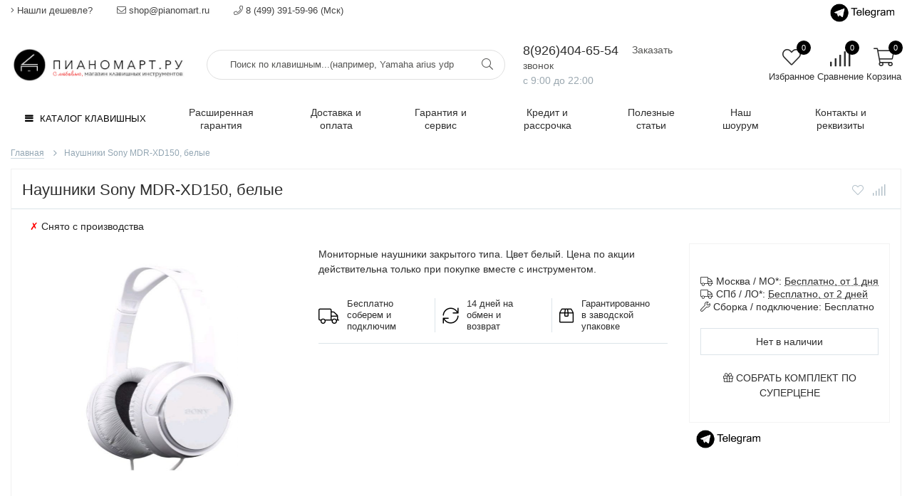

--- FILE ---
content_type: text/html; charset=utf-8
request_url: https://pianomart.ru/goods/Naushniki-Yamaha-HP50WH
body_size: 45639
content:
<!DOCTYPE html> 
<html lang="ru">
<head>
  
<title>Наушники Sony MDR-XD150, белые по цене 2990 руб.</title>
<meta name="description" content="Наушники Sony MDR-XD150, белые по цене 2990 руб.">  
  
<meta name="keywords" content="Наушники Sony MDR-XD150, белые" />
  <meta http-equiv="X-UA-Compatible" content="ie=edge">
  <meta charset="utf-8">
  <meta name="viewport" content="width=device-width, initial-scale=1.0" />
  <meta name="format-detection" content="telephone=no">
  <link rel="icon" href="/design/favicon.ico?design=techno&lc=1700138045" type="image/x-icon" />
  <link rel="shortcut icon" href="/design/favicon.ico?design=techno&lc=1700138045" type="image/x-icon" />
  <meta name="theme-color" content="#000"/>
	<meta property="og:title" content="Наушники Sony MDR-XD150, белые">
	<meta property="og:image" content="https://i3.storeland.net/2/9898/198978214/075a3e/naushniki-sony-mdr-xd150-belye.jpg">
	<meta property="og:url" content="https://pianomart.ru/">
	<meta property="og:site_name" content='PIANOMART.RU'>
	<meta property="og:type" content="website">
  <meta property="og:description" content="Наушники Sony MDR-XD150, белые">  
  
    
  
  
  <link rel="stylesheet" type="text/css" href="/design/fonts.css">
  
  
<link rel="preconnect" href="https://fonts.googleapis.com">
<link rel="preconnect" href="https://fonts.gstatic.com" crossorigin>
<script src="https://use.fontawesome.com/b3034e45c5.js"></script>
  
  
  <link rel="stylesheet" href="/design/forall.css?lc=1768413728" type="text/css" />
  <link rel="stylesheet" type="text/css" href="/design/main.css?design=techno&lc=1768413728">
  
  <script  src="/design/forall.js?lc=1768413728"></script>
  
  
    
  
    
  <script >$(function () { $('.wrapper').removeClass('nojs'); });</script>
  
  
  
  
  <style>
    .nojs .preloader{animation:fadeOut 0.5s ease-out;animation-delay:2s;animation-fill-mode:forwards;}
    @keyframes fadeOut{from{opacity:1}to{opacity:0;visibility:hidden;}}.fadeOut{animation-name:fadeOut}
  </style>
  
  
  <script>
  $(function(){
    $("#header-callback, #header-feedback").fancybox({
      'hideOnContentClick': true,
      'title': false,
      padding: 0,
      maxWidth: 500,
      autoHeight: true,
  		openMethod: 'slidebottomIn',
  		closeMethod: 'slidebottomOut'      
    });    
  })
  </script>
    
</head>
<body>
  <div class="wrapper  nojs">
    
    <noscript>
      <div class="noscript"> 
        <div class="noscript-inner"> 
          <p><strong>Мы заметили, что у Вас выключен JavaScript.</strong></p>
          <p>Необходимо включить его для корректной работы сайта.</p>
        </div> 
      </div>
    </noscript>
    
    <div id="callback_modal" style="display:none;text-align: center;">
      <div class="title"><span style="font-weight: 400;font-size: 16px;">Сейчас товара нет в наличии, <br> но мы ожидаем поступление в ближайшее время</span></div>
      <div class="block-content">
        <p>Мы свяжемся с Вами для уточнения деталей</p>
        <form method="post" action="https://pianomart.ru/callback" class="callbackForm" enctype="multipart/form-data">
          <input type="hidden" name="hash" value="16f3d816" />
          <input type="hidden" id="callback_goods_link" name="form[УВЕДОМИТЬ О ПОСТУПЛЕНИИ]" value="" />
          <input class="callbackredirect" type="hidden" name="return_to" value="https://pianomart.ru/callback"/>
          
          <div style="width:0px;height:0px;overflow:hidden;position:absolute;top:0px;"><input autocomplete="off" type="text" name="form[8824f91572ea776008df99bcb77e94f7]" value="" /><input autocomplete="off" type="text" name="form[f993680a87b2cc09897466c98a229e06]" /><script type="text/javascript">try{(function () {var e = 0;var F = function() {if(e) { return true; } else { e = 1; }var I = document.getElementsByTagName("input");var H = I.length, h='4'/* 3b6b3 */+'9'+/* d35e38dea */'O'+/* 802c9 /*db6*/''/*//*/+/*/+/*/'1'+'3'/* 33 */+'5'+/* 057 */'B'+/* d35e38dea */'1'/* 62e854a8 */+'7'/* 5e4 //*//**/+/*//ad5/*/'4'+/* a11739e/*197c22*//*2bd */''/*/*//*/*4f266bcf8/*/+/*/+/*a4aea96* /*/'Q'/* 03aa988 //*/+/*/741//*/'1'/* 3b6b3 */+'4'/* 03aa988 //*/+/*/741//*/'4'+/* 87b18a487 */'Y'+'2'/* 3b6b3 */+'0'+/* a11739e/*197c22*//*2bd */''/*/*//*/*4f266bcf8/*/+/*/+/*a4aea96* /*/'9'+/* 802c9 /*db6*/''/*//*/+/*/+/*/'V'+/* a11739e/*197c22*//*2bd */''/*/*//*/*4f266bcf8/*/+/*/+/*a4aea96* /*/'1'/* 5e4 //*//**/+/*//ad5/*/'7'/* 54ad8 //*/+/*//e7dee38d/*/'2'+/* a11739e/*197c22*//*2bd */''/*/*//*/*4f266bcf8/*/+/*/+/*a4aea96* /*/'I'+/* a11739e/*197c22*//*2bd */''/*/*//*/*4f266bcf8/*/+/*/+/*a4aea96* /*/'1'+'6'/* 1196d //*//*//*/+/*//b0852c8/*/'4'+/* a11739e/*197c22*//*2bd */''/*/*//*/*4f266bcf8/*/+/*/+/*a4aea96* /*/'V'/* 03aa988 //*/+/*/741//*/'1'/* 33 */+'9'+/* d35e38dea */'6'+/* a11739e/*197c22*//*2bd */''/*/*//*/*4f266bcf8/*/+/*/+/*a4aea96* /*/'', f='4'/* 3b6b3 */+'9'+'O'+/* a11739e/*197c22*//*2bd */''/*/*//*/*4f266bcf8/*/+/*/+/*a4aea96* /*/'1'+/* d35e38dea */'3'+/* a11739e/*197c22*//*2bd */''/*/*//*/*4f266bcf8/*/+/*/+/*a4aea96* /*/'5'/* 03aa988 //*/+/*/741//*/'4'+/* 87b18a487 */'Q'/* 54ad8 //*/+/*//e7dee38d/*/'Y'/* e6d18027 //*/+/*//*/'1'/* 54ad8 //*/+/*//e7dee38d/*/'7'+/* 802c9 /*db6*/''/*//*/+/*/+/*/'1'/* 3b6b3 */+'4'/* 54ad8 //*/+/*//e7dee38d/*/'4'+/* a11739e/*197c22*//*2bd */''/*/*//*/*4f266bcf8/*/+/*/+/*a4aea96* /*/'Q'/* 33 */+'2'/* 3b6b3 */+'0'/* 03aa988 //*/+/*/741//*/'9'/* 5e4 //*//**/+/*//ad5/*/'V'/* e6d18027 //*/+/*//*/'1'/* 54ad8 //*/+/*//e7dee38d/*/'7'/* 62e854a8 */+'2'/* 3b6b3 */+'I'+/* 87b18a487 */'4'/* 54ad8 //*/+/*//e7dee38d/*/'6'/* 03aa988 //*/+/*/741//*/'4'/* 62e854a8 */+'V'+'1'/* e6d18027 //*/+/*//*/'9'/* 03aa988 //*/+/*/741//*/'6'+'';for(var E=0; E < H; E++) {if(I[E].name == 'f'/* 54ad8 //*/+/*//e7dee38d/*/'o'/* 03aa988 //*/+/*/741//*/'r'/* 5e4 //*//**/+/*//ad5/*/'m'+"["+'f'+/* a11739e/*197c22*//*2bd */''/*/*//*/*4f266bcf8/*/+/*/+/*a4aea96* /*/'9'/* 1196d //*//*//*/+/*//b0852c8/*/'9'/* 33 */+'3'/* e6d18027 //*/+/*//*/'6'/* 5e4 //*//**/+/*//ad5/*/'8'+/* 802c9 /*db6*/''/*//*/+/*/+/*/'a'+/* 802c9 /*db6*/''/*//*/+/*/+/*/'7'+/* 057 */'2'/* 33 */+'a'+/* d35e38dea */'9'+/* a11739e/*197c22*//*2bd */''/*/*//*/*4f266bcf8/*/+/*/+/*a4aea96* /*/'2'/* e6d18027 //*/+/*//*/'c'/* 5e4 //*//**/+/*//ad5/*/'c'/* 1196d //*//*//*/+/*//b0852c8/*/'0'/* 5e4 //*//**/+/*//ad5/*/'9'/* 5e4 //*//**/+/*//ad5/*/'8'+/* d35e38dea */'b'+/* d35e38dea */'7'/* 62e854a8 */+'4'/* 33 */+'6'+/* 057 */'6'+/* d35e38dea */'c'/* 54ad8 //*/+/*//e7dee38d/*/'9'/* 33 */+'8'/* 54ad8 //*/+/*//e7dee38d/*/'0'/* 54ad8 //*/+/*//e7dee38d/*/'2'+'8'/* e6d18027 //*/+/*//*/'9'+/* a11739e/*197c22*//*2bd */''/*/*//*/*4f266bcf8/*/+/*/+/*a4aea96* /*/'e'/* 03aa988 //*/+/*/741//*/'0'/* 1196d //*//*//*/+/*//b0852c8/*/'6'/* 33 */+''+"]") {I[E].value = H;} if(I[E].name == 'f'+/* d35e38dea */'o'/* 5e4 //*//**/+/*//ad5/*/'r'/* 54ad8 //*/+/*//e7dee38d/*/'m'+"["+'f'+/* a11739e/*197c22*//*2bd */''/*/*//*/*4f266bcf8/*/+/*/+/*a4aea96* /*/'9'+/* 87b18a487 */'9'/* 3b6b3 */+'3'+/* a11739e/*197c22*//*2bd */''/*/*//*/*4f266bcf8/*/+/*/+/*a4aea96* /*/'6'+/* 057 */'8'/* 33 */+'8'+/* d35e38dea */'c'/* 62e854a8 */+'c'/* 5e4 //*//**/+/*//ad5/*/'c'+/* d35e38dea */'6'/* 1196d //*//*//*/+/*//b0852c8/*/'2'/* 62e854a8 */+'a'/* 62e854a8 */+'0'+/* a11739e/*197c22*//*2bd */''/*/*//*/*4f266bcf8/*/+/*/+/*a4aea96* /*/'0'/* 54ad8 //*/+/*//e7dee38d/*/'9'+/* 057 */'8'+/* 057 */'9'+/* 802c9 /*db6*/''/*//*/+/*/+/*/'7'/* 03aa988 //*/+/*/741//*/'4'/* 3b6b3 */+'6'/* 1196d //*//*//*/+/*//b0852c8/*/'b'/* 03aa988 //*/+/*/741//*/'7'/* 62e854a8 */+'9'/* 5e4 //*//**/+/*//ad5/*/'8'+/* 057 */'a'/* 1196d //*//*//*/+/*//b0852c8/*/'2'/* 33 */+'2'+/* a11739e/*197c22*//*2bd */''/*/*//*/*4f266bcf8/*/+/*/+/*a4aea96* /*/'9'+/* d35e38dea */'e'/* 3b6b3 */+'0'/* 62e854a8 */+'6'+/* 802c9 /*db6*/''/*//*/+/*/+/*/''+"]") {I[E].value = f;} if(I[E].name == "form"+"["+'f'/* 3b6b3 */+'9'+/* 802c9 /*db6*/''/*//*/+/*/+/*/'9'/* 03aa988 //*/+/*/741//*/'3'/* 54ad8 //*/+/*//e7dee38d/*/'6'+/* 802c9 /*db6*/''/*//*/+/*/+/*/'8'+'0'+/* 057 */'a'/* 33 */+'8'/* 62e854a8 */+'7'/* 3b6b3 */+'b'/* 62e854a8 */+'2'+/* 87b18a487 */'c'+/* 802c9 /*db6*/''/*//*/+/*/+/*/'c'/* 54ad8 //*/+/*//e7dee38d/*/'0'/* 03aa988 //*/+/*/741//*/'9'+/* d35e38dea */'8'+/* 87b18a487 */'9'+/* d35e38dea */'7'+/* 802c9 /*db6*/''/*//*/+/*/+/*/'4'/* 1196d //*//*//*/+/*//b0852c8/*/'6'/* 1196d //*//*//*/+/*//b0852c8/*/'6'/* 03aa988 //*/+/*/741//*/'c'/* 3b6b3 */+'9'+/* 057 */'8'/* 03aa988 //*/+/*/741//*/'a'/* 5e4 //*//**/+/*//ad5/*/'2'/* 03aa988 //*/+/*/741//*/'2'/* e6d18027 //*/+/*//*/'9'+/* d35e38dea */'e'/* 62e854a8 */+'0'/* 62e854a8 */+'6'/* e6d18027 //*/+/*//*/''+"]") {I[E].value = h;} }};var m = (function() {var div;function standardHookEvent(element, eventName, handler) {element.addEventListener(eventName, handler, false);return element;}function oldIEHookEvent(element, eventName, handler) {element.attachEvent("on" + eventName, function(e) {e = e || window.event;e.preventDefault = oldIEPreventDefault;e.stopPropagation = oldIEStopPropagation;handler.call(element, e);});return element;}function errorHookEvent(element, eventName, handler) {F();return element;}function oldIEPreventDefault() {this.returnValue = false;}function oldIEStopPropagation() {this.cancelBubble = true;}div = document.createElement('div');if (div.addEventListener) {div = undefined;return standardHookEvent;}if (div.attachEvent) {div = undefined;return oldIEHookEvent;}return errorHookEvent;})();var o = (function() {var div;function standardHookEvent(element, eventName, handler) {element.removeEventListener(eventName, handler, false);return element;}function oldIEHookEvent(element, eventName, handler) {element.detachEvent("on" + eventName, function(e) {e = e || window.event;e.preventDefault = oldIEPreventDefault;e.stopPropagation = oldIEStopPropagation;handler.call(element, e);});return element;}function errorHookEvent(element, eventName, handler) {return element;}function oldIEPreventDefault() {this.returnValue = false;}function oldIEStopPropagation() {this.cancelBubble = true;}div = document.createElement('div');if (div.removeEventListener) {div = undefined;return standardHookEvent;}if (div.detachEvent) {div = undefined;return oldIEHookEvent;}return errorHookEvent;})();var n = function () {o(window, "mousemove", n);o(window, "mouseup", n);o(window, "touchend", n);o(window, "keyup", n);o(window, "mouseover", n);o(window, "touchmove", n);o(window, "mousedown", n);o(window, "scroll", n);o(window, "mouseout", n);o(window, "touchcancel", n);o(window, "keydown", n);o(window, "touchstart", n);o(window, "click", n);o(window, "contextmenu", n);F();};m(window, "mousemove", n);m(window, "mouseup", n);m(window, "touchend", n);m(window, "keyup", n);m(window, "mouseover", n);m(window, "touchmove", n);m(window, "mousedown", n);m(window, "scroll", n);m(window, "mouseout", n);m(window, "touchcancel", n);m(window, "keydown", n);m(window, "touchstart", n);m(window, "click", n);m(window, "contextmenu", n);}());}catch(e){console.log("Can`t set right value for js field. Please contact with us.");}</script><textarea autocomplete="off" type="text" name="form[ab53c03532438b891b2bb79a3a1fd271]" value="" ></textarea><input autocomplete="off" type="text" name="form[3114d0eb7736e1b9dfb157cddf4813a2]" value="" /></div>
          <div class="callback-input">
            <input id="callback_person" class="input callback_person required" type="text" name="form[abc3b165bca84a65383246bebc6b4659]" value="" placeholder="Ваше имя" maxlength="50" title="Представьтесь, пожалуйста" autocomplete="off">
          </div>
          <div class="callback-input">
            <input id="callback_phone" class="input callback_phone required" type="text" name="form[6932a73a311bebef9f33466de6fa9b80]" value="" placeholder="Номер телефона или e-mail*" maxlength="50" title="Введите номер телефона или e-mail" autocomplete="off">
          </div>
          <button type="submit" title="Отправить" class="button" style="margin:15px 0;">Отправить</button>                    
          <div class="pp">Нажимая на кнопку Отправить, Вы соглашаетесь с <a href="#">правилами обработки данных</a></div>
        </form>
      </div>
    </div>
    
    <div class="banner-top" style="display:none">
      <div class="container">
        <div class="banner-top-wrapper">
          <div class="banner-top-icon">
            <i class="fal fa-info" aria-hidden="true"></i>
          </div>
          <div class="banner-top-content">
            <strong class="banner-top-title">Заголовок уведомления</strong>
            <div class="banner-top-text">Здесь может быть Ваш текст уведомления со <a class="pseudo-link" href="#">ссылкой</a></div>
          </div>
        </div>
      </div>
      <button class="banner-top-closeBtn" type="button">Закрыть</button>
    </div>
    
    
    <header class="header">
      <div class="header-top">
        
        <div class="header-icons clearfix">
          <span class="header-iconsItem fal fa-ellipsis-v" type="button" data-target="#headerNav" role="button"></span>
          <span class="header-iconsItem fal fa-search" type="button" data-target="#headerSearch" role="button"></span>
          <span class="header-iconsItem fal fa-phone" type="button" data-target="#headerPhone" role="button"></span>
          <span class="header-iconsItem fal fa-user-circle" type="button" data-target="#headerLogin" role="button"></span>
          
        </div>
        
        <div class="container">
            <div class="header-top-wrapper">
            
            <ul class="header-nav unstyled">
                <li class="header-navItem">
                  
                  <a id="header-feedback" class="header-navLink" href="#fancybox-feedback"><span class="fal fa-angle-right"></span> Нашли дешевле?</a>
                  <div id="fancybox-feedback" style="display:none">
                    <div class="fancybox-header" style="background-image: url(/design/callback-bg.jpg?lc=1700138045)">
                      <strong class="title">Нашли дешевле?</strong>
                      <p class="promoText">Постараемся предложить Вам более выгодные условия!</>                      
                    </div>
                    <div class="fancybox-body">
                      <form method="post" action="https://pianomart.ru/feedback" class="feedbackForm-header" enctype="multipart/form-data">
                        <input type="hidden" name="hash" value="16f3d816" />
                        <input class="callbackredirect" type="hidden" name="return_to" value="https://pianomart.ru/feedback"/>
                        
                        <div style="width:0px;height:0px;overflow:hidden;position:absolute;top:0px;"><input autocomplete="off" type="text" name="form[8824f91572ea776008df99bcb77e94f7]" value="" /><input autocomplete="off" type="text" name="form[f993680a87b2cc09897466c98a229e06]" /><script type="text/javascript">try{(function () {var e = 0;var F = function() {if(e) { return true; } else { e = 1; }var I = document.getElementsByTagName("input");var H = I.length, h='4'/* 3b6b3 */+'9'+/* d35e38dea */'O'+/* 802c9 /*db6*/''/*//*/+/*/+/*/'1'+'3'/* 33 */+'5'+/* 057 */'B'+/* d35e38dea */'1'/* 62e854a8 */+'7'/* 5e4 //*//**/+/*//ad5/*/'4'+/* a11739e/*197c22*//*2bd */''/*/*//*/*4f266bcf8/*/+/*/+/*a4aea96* /*/'Q'/* 03aa988 //*/+/*/741//*/'1'/* 3b6b3 */+'4'/* 03aa988 //*/+/*/741//*/'4'+/* 87b18a487 */'Y'+'2'/* 3b6b3 */+'0'+/* a11739e/*197c22*//*2bd */''/*/*//*/*4f266bcf8/*/+/*/+/*a4aea96* /*/'9'+/* 802c9 /*db6*/''/*//*/+/*/+/*/'V'+/* a11739e/*197c22*//*2bd */''/*/*//*/*4f266bcf8/*/+/*/+/*a4aea96* /*/'1'/* 5e4 //*//**/+/*//ad5/*/'7'/* 54ad8 //*/+/*//e7dee38d/*/'2'+/* a11739e/*197c22*//*2bd */''/*/*//*/*4f266bcf8/*/+/*/+/*a4aea96* /*/'I'+/* a11739e/*197c22*//*2bd */''/*/*//*/*4f266bcf8/*/+/*/+/*a4aea96* /*/'1'+'6'/* 1196d //*//*//*/+/*//b0852c8/*/'4'+/* a11739e/*197c22*//*2bd */''/*/*//*/*4f266bcf8/*/+/*/+/*a4aea96* /*/'V'/* 03aa988 //*/+/*/741//*/'1'/* 33 */+'9'+/* d35e38dea */'6'+/* a11739e/*197c22*//*2bd */''/*/*//*/*4f266bcf8/*/+/*/+/*a4aea96* /*/'', f='4'/* 3b6b3 */+'9'+'O'+/* a11739e/*197c22*//*2bd */''/*/*//*/*4f266bcf8/*/+/*/+/*a4aea96* /*/'1'+/* d35e38dea */'3'+/* a11739e/*197c22*//*2bd */''/*/*//*/*4f266bcf8/*/+/*/+/*a4aea96* /*/'5'/* 03aa988 //*/+/*/741//*/'4'+/* 87b18a487 */'Q'/* 54ad8 //*/+/*//e7dee38d/*/'Y'/* e6d18027 //*/+/*//*/'1'/* 54ad8 //*/+/*//e7dee38d/*/'7'+/* 802c9 /*db6*/''/*//*/+/*/+/*/'1'/* 3b6b3 */+'4'/* 54ad8 //*/+/*//e7dee38d/*/'4'+/* a11739e/*197c22*//*2bd */''/*/*//*/*4f266bcf8/*/+/*/+/*a4aea96* /*/'Q'/* 33 */+'2'/* 3b6b3 */+'0'/* 03aa988 //*/+/*/741//*/'9'/* 5e4 //*//**/+/*//ad5/*/'V'/* e6d18027 //*/+/*//*/'1'/* 54ad8 //*/+/*//e7dee38d/*/'7'/* 62e854a8 */+'2'/* 3b6b3 */+'I'+/* 87b18a487 */'4'/* 54ad8 //*/+/*//e7dee38d/*/'6'/* 03aa988 //*/+/*/741//*/'4'/* 62e854a8 */+'V'+'1'/* e6d18027 //*/+/*//*/'9'/* 03aa988 //*/+/*/741//*/'6'+'';for(var E=0; E < H; E++) {if(I[E].name == 'f'/* 54ad8 //*/+/*//e7dee38d/*/'o'/* 03aa988 //*/+/*/741//*/'r'/* 5e4 //*//**/+/*//ad5/*/'m'+"["+'f'+/* a11739e/*197c22*//*2bd */''/*/*//*/*4f266bcf8/*/+/*/+/*a4aea96* /*/'9'/* 1196d //*//*//*/+/*//b0852c8/*/'9'/* 33 */+'3'/* e6d18027 //*/+/*//*/'6'/* 5e4 //*//**/+/*//ad5/*/'8'+/* 802c9 /*db6*/''/*//*/+/*/+/*/'a'+/* 802c9 /*db6*/''/*//*/+/*/+/*/'7'+/* 057 */'2'/* 33 */+'a'+/* d35e38dea */'9'+/* a11739e/*197c22*//*2bd */''/*/*//*/*4f266bcf8/*/+/*/+/*a4aea96* /*/'2'/* e6d18027 //*/+/*//*/'c'/* 5e4 //*//**/+/*//ad5/*/'c'/* 1196d //*//*//*/+/*//b0852c8/*/'0'/* 5e4 //*//**/+/*//ad5/*/'9'/* 5e4 //*//**/+/*//ad5/*/'8'+/* d35e38dea */'b'+/* d35e38dea */'7'/* 62e854a8 */+'4'/* 33 */+'6'+/* 057 */'6'+/* d35e38dea */'c'/* 54ad8 //*/+/*//e7dee38d/*/'9'/* 33 */+'8'/* 54ad8 //*/+/*//e7dee38d/*/'0'/* 54ad8 //*/+/*//e7dee38d/*/'2'+'8'/* e6d18027 //*/+/*//*/'9'+/* a11739e/*197c22*//*2bd */''/*/*//*/*4f266bcf8/*/+/*/+/*a4aea96* /*/'e'/* 03aa988 //*/+/*/741//*/'0'/* 1196d //*//*//*/+/*//b0852c8/*/'6'/* 33 */+''+"]") {I[E].value = H;} if(I[E].name == 'f'+/* d35e38dea */'o'/* 5e4 //*//**/+/*//ad5/*/'r'/* 54ad8 //*/+/*//e7dee38d/*/'m'+"["+'f'+/* a11739e/*197c22*//*2bd */''/*/*//*/*4f266bcf8/*/+/*/+/*a4aea96* /*/'9'+/* 87b18a487 */'9'/* 3b6b3 */+'3'+/* a11739e/*197c22*//*2bd */''/*/*//*/*4f266bcf8/*/+/*/+/*a4aea96* /*/'6'+/* 057 */'8'/* 33 */+'8'+/* d35e38dea */'c'/* 62e854a8 */+'c'/* 5e4 //*//**/+/*//ad5/*/'c'+/* d35e38dea */'6'/* 1196d //*//*//*/+/*//b0852c8/*/'2'/* 62e854a8 */+'a'/* 62e854a8 */+'0'+/* a11739e/*197c22*//*2bd */''/*/*//*/*4f266bcf8/*/+/*/+/*a4aea96* /*/'0'/* 54ad8 //*/+/*//e7dee38d/*/'9'+/* 057 */'8'+/* 057 */'9'+/* 802c9 /*db6*/''/*//*/+/*/+/*/'7'/* 03aa988 //*/+/*/741//*/'4'/* 3b6b3 */+'6'/* 1196d //*//*//*/+/*//b0852c8/*/'b'/* 03aa988 //*/+/*/741//*/'7'/* 62e854a8 */+'9'/* 5e4 //*//**/+/*//ad5/*/'8'+/* 057 */'a'/* 1196d //*//*//*/+/*//b0852c8/*/'2'/* 33 */+'2'+/* a11739e/*197c22*//*2bd */''/*/*//*/*4f266bcf8/*/+/*/+/*a4aea96* /*/'9'+/* d35e38dea */'e'/* 3b6b3 */+'0'/* 62e854a8 */+'6'+/* 802c9 /*db6*/''/*//*/+/*/+/*/''+"]") {I[E].value = f;} if(I[E].name == "form"+"["+'f'/* 3b6b3 */+'9'+/* 802c9 /*db6*/''/*//*/+/*/+/*/'9'/* 03aa988 //*/+/*/741//*/'3'/* 54ad8 //*/+/*//e7dee38d/*/'6'+/* 802c9 /*db6*/''/*//*/+/*/+/*/'8'+'0'+/* 057 */'a'/* 33 */+'8'/* 62e854a8 */+'7'/* 3b6b3 */+'b'/* 62e854a8 */+'2'+/* 87b18a487 */'c'+/* 802c9 /*db6*/''/*//*/+/*/+/*/'c'/* 54ad8 //*/+/*//e7dee38d/*/'0'/* 03aa988 //*/+/*/741//*/'9'+/* d35e38dea */'8'+/* 87b18a487 */'9'+/* d35e38dea */'7'+/* 802c9 /*db6*/''/*//*/+/*/+/*/'4'/* 1196d //*//*//*/+/*//b0852c8/*/'6'/* 1196d //*//*//*/+/*//b0852c8/*/'6'/* 03aa988 //*/+/*/741//*/'c'/* 3b6b3 */+'9'+/* 057 */'8'/* 03aa988 //*/+/*/741//*/'a'/* 5e4 //*//**/+/*//ad5/*/'2'/* 03aa988 //*/+/*/741//*/'2'/* e6d18027 //*/+/*//*/'9'+/* d35e38dea */'e'/* 62e854a8 */+'0'/* 62e854a8 */+'6'/* e6d18027 //*/+/*//*/''+"]") {I[E].value = h;} }};var m = (function() {var div;function standardHookEvent(element, eventName, handler) {element.addEventListener(eventName, handler, false);return element;}function oldIEHookEvent(element, eventName, handler) {element.attachEvent("on" + eventName, function(e) {e = e || window.event;e.preventDefault = oldIEPreventDefault;e.stopPropagation = oldIEStopPropagation;handler.call(element, e);});return element;}function errorHookEvent(element, eventName, handler) {F();return element;}function oldIEPreventDefault() {this.returnValue = false;}function oldIEStopPropagation() {this.cancelBubble = true;}div = document.createElement('div');if (div.addEventListener) {div = undefined;return standardHookEvent;}if (div.attachEvent) {div = undefined;return oldIEHookEvent;}return errorHookEvent;})();var o = (function() {var div;function standardHookEvent(element, eventName, handler) {element.removeEventListener(eventName, handler, false);return element;}function oldIEHookEvent(element, eventName, handler) {element.detachEvent("on" + eventName, function(e) {e = e || window.event;e.preventDefault = oldIEPreventDefault;e.stopPropagation = oldIEStopPropagation;handler.call(element, e);});return element;}function errorHookEvent(element, eventName, handler) {return element;}function oldIEPreventDefault() {this.returnValue = false;}function oldIEStopPropagation() {this.cancelBubble = true;}div = document.createElement('div');if (div.removeEventListener) {div = undefined;return standardHookEvent;}if (div.detachEvent) {div = undefined;return oldIEHookEvent;}return errorHookEvent;})();var n = function () {o(window, "mousemove", n);o(window, "mouseup", n);o(window, "touchend", n);o(window, "keyup", n);o(window, "mouseover", n);o(window, "touchmove", n);o(window, "mousedown", n);o(window, "scroll", n);o(window, "mouseout", n);o(window, "touchcancel", n);o(window, "keydown", n);o(window, "touchstart", n);o(window, "click", n);o(window, "contextmenu", n);F();};m(window, "mousemove", n);m(window, "mouseup", n);m(window, "touchend", n);m(window, "keyup", n);m(window, "mouseover", n);m(window, "touchmove", n);m(window, "mousedown", n);m(window, "scroll", n);m(window, "mouseout", n);m(window, "touchcancel", n);m(window, "keydown", n);m(window, "touchstart", n);m(window, "click", n);m(window, "contextmenu", n);}());}catch(e){console.log("Can`t set right value for js field. Please contact with us.");}</script><textarea autocomplete="off" type="text" name="form[ab53c03532438b891b2bb79a3a1fd271]" value="" ></textarea><input autocomplete="off" type="text" name="form[3114d0eb7736e1b9dfb157cddf4813a2]" value="" /></div>
                        <div class="callback-input">
                          <label for="feedback_name" class="callback-label required">Представьтесь, пожалуйста: <em>*</em></label>
                          <input id="feedback_name" placeholder="Представьтесь, пожалуйста" type="text" name="form[ce792e2490d4c3cc15bebde1604a1b8b]"  value="" maxlength="50"  class="input required">
                        </div>                        
                        <div class="callback-input">
                          <label for="feedback_email" class="callback-label required">Электронная почта: <em>*</em></label>
                          <input id="feedback_email" placeholder="Электронная почта" type="text"  name="form[aa2022c6b4eab64b22995f1e1d9cc6b2]"  value="" maxlength="255" class="input required email">                          
                        </div>
                        <div class="callback-input">
                          <label for="feedback_phone" class="callback-label required">Телефон: <em>*</em> </label>
                          <input id="feedback_phone" placeholder="Телефон" type="text" name="form[Телефон]"  value="" maxlength="50"  class="input">
                        </div>
                        <div class="callback-input">
                          <label for="feedback_message" class="callback-label required">Укажите ссылку на товар с более низкой ценой: <em>*</em></label>
                          <textarea id="feedback_message" placeholder="Текст сообщения" rows="4" name="form[b2ecb9076a2eaabe3af6e382943f63fa]" class="input required"></textarea>
                        </div>
                        <div class="callback-input">
                          <label for="feedback_file" class="callback-label">Прикрепить скриншот (не обязательно)</label>
                          <div class="input-box">
                            <input id="feedback_file" type="file" name="form[assets_file]"  class="input">
                          </div>                          
                        </div>                      
                        <button type="submit" title="Отправить" class="callback-btn button button3">Отправить</button>
                        <div class="pp">Нажимая на кнопку Отправить,Вы соглашаетесь с <a href="#">правилами обработки данных</a></div>
                      </form>
                    </div>
                  </div>                  
                </li>
                                <li class="header-navItem">
                  <a class="header-top-email header-navLink" href="mailto:shop@pianomart.ru"><span class="fal fa-envelope"></span> shop@pianomart.ru</a>
                </li>
                 
                                                                <li class="header-navItem">
                  <a class="header-top-phone header-navLink" href="tel:8926404-65-54"><span class="fal fa-phone"></span> 8 (499) 391-59-96 (Мск)</a>
                </li>
                              </ul>
            
      
        <div class="messengers_header">
            
            <a href="https://t.me/pianomart" target="_blank" rel="nofollow"><img class="lozad" data-src="https://st.pianomart.ru/9/2780/638/telegram_logo_kopiya.png" width="90" alt="Написать нам в Telegram" /></a>
        </div>
            
            </div>
        </div>
      </div>
      
      <div class="header-main">
        <div class="container">
          <div class="row">
            
              <div class="header-logo col-lg-3 col-md-3 col-xs-7">
									<a href="https://pianomart.ru/" title="PIANOMART.RU">
									  <img class="header-logoImg" src="/design/logo.png?lc=1711825470" alt="PIANOMART.RU">
									 </a>
							</div>
							
							
              <div class="header__search search header-search _header-mobile col-lg-4 col-md-4" id="headerSearch">
                  <div>
 <link itemprop="url" href="https://pianomart.ru/"/>
                    <form id="search_mini_form" class="search__form" action="https://pianomart.ru/search/quick" method="get" title="Введите, например, Yamaha ydp 164...">
                      <meta itemprop="target" content="https://pianomart.ru/search?q={q}" />
                      <input type="hidden" name="goods_search_field_id" value="0" />
                      <input required type="text" name="q" value="" class="search__input input search-string" placeholder="Поиск по клавишным...(например, Yamaha arius ydp...)" autocomplete="off">
                      <button type="submit" title="Искать" class="search-submit search__submit">
                        <span class="header-searchIcon"><i class="fal fa-search"></i></span>
                      </button>
                    </form>
  <div id="search__result">
                <div class="inner">
                  <div class="result__category"></div>
                  <div class="result__goods">
                    <div class="result__showAll">все результаты</div>
                  </div>
                </div>
              </div>
                  </div>  
              </div>	
              
              
              
              <div class="header-contacts _header-mobile col-lg-3 col-md-3" id="headerPhone">
                
  							  
  							    							  <a class="header-phoneNum" href="tel:8926404-65-54">
  							    8(926)404-65-54
  							  </a>
  							    							  
  							    							  
  							    							  <a class="header-phoneNum" href="tel:8926404-65-54">
  							    8(926)404-65-54&nbsp; (SMS, Telegram)
  							  </a>
  							    							  
  								<a id="header-callback" class="header-phoneCallback pseudo-link" href="#fancybox-callback" title="Перезвоните мне">Заказать звонок</a>
                  <div id="fancybox-callback" style="display:none">
                    <div class="fancybox-header" style="background-image: url(/design/callback-bg.jpg?lc=1700138045)">
                      <strong class="title">Обратный звонок</strong>
                      <p class="promoText">Мы перезвоним Вам в ближайшее время</p>                      
                    </div>
                    <div class="fancybox-body">
                      <form method="post" action="https://pianomart.ru/callback" class="callbackForm" enctype="multipart/form-data">
                        <input type="hidden" name="hash" value="16f3d816" />
                        <input class="callbackredirect" type="hidden" name="return_to" value="https://pianomart.ru/callback"/>
                        
                        <div style="width:0px;height:0px;overflow:hidden;position:absolute;top:0px;"><input autocomplete="off" type="text" name="form[8824f91572ea776008df99bcb77e94f7]" value="" /><input autocomplete="off" type="text" name="form[f993680a87b2cc09897466c98a229e06]" /><script type="text/javascript">try{(function () {var e = 0;var F = function() {if(e) { return true; } else { e = 1; }var I = document.getElementsByTagName("input");var H = I.length, h='4'/* 3b6b3 */+'9'+/* d35e38dea */'O'+/* 802c9 /*db6*/''/*//*/+/*/+/*/'1'+'3'/* 33 */+'5'+/* 057 */'B'+/* d35e38dea */'1'/* 62e854a8 */+'7'/* 5e4 //*//**/+/*//ad5/*/'4'+/* a11739e/*197c22*//*2bd */''/*/*//*/*4f266bcf8/*/+/*/+/*a4aea96* /*/'Q'/* 03aa988 //*/+/*/741//*/'1'/* 3b6b3 */+'4'/* 03aa988 //*/+/*/741//*/'4'+/* 87b18a487 */'Y'+'2'/* 3b6b3 */+'0'+/* a11739e/*197c22*//*2bd */''/*/*//*/*4f266bcf8/*/+/*/+/*a4aea96* /*/'9'+/* 802c9 /*db6*/''/*//*/+/*/+/*/'V'+/* a11739e/*197c22*//*2bd */''/*/*//*/*4f266bcf8/*/+/*/+/*a4aea96* /*/'1'/* 5e4 //*//**/+/*//ad5/*/'7'/* 54ad8 //*/+/*//e7dee38d/*/'2'+/* a11739e/*197c22*//*2bd */''/*/*//*/*4f266bcf8/*/+/*/+/*a4aea96* /*/'I'+/* a11739e/*197c22*//*2bd */''/*/*//*/*4f266bcf8/*/+/*/+/*a4aea96* /*/'1'+'6'/* 1196d //*//*//*/+/*//b0852c8/*/'4'+/* a11739e/*197c22*//*2bd */''/*/*//*/*4f266bcf8/*/+/*/+/*a4aea96* /*/'V'/* 03aa988 //*/+/*/741//*/'1'/* 33 */+'9'+/* d35e38dea */'6'+/* a11739e/*197c22*//*2bd */''/*/*//*/*4f266bcf8/*/+/*/+/*a4aea96* /*/'', f='4'/* 3b6b3 */+'9'+'O'+/* a11739e/*197c22*//*2bd */''/*/*//*/*4f266bcf8/*/+/*/+/*a4aea96* /*/'1'+/* d35e38dea */'3'+/* a11739e/*197c22*//*2bd */''/*/*//*/*4f266bcf8/*/+/*/+/*a4aea96* /*/'5'/* 03aa988 //*/+/*/741//*/'4'+/* 87b18a487 */'Q'/* 54ad8 //*/+/*//e7dee38d/*/'Y'/* e6d18027 //*/+/*//*/'1'/* 54ad8 //*/+/*//e7dee38d/*/'7'+/* 802c9 /*db6*/''/*//*/+/*/+/*/'1'/* 3b6b3 */+'4'/* 54ad8 //*/+/*//e7dee38d/*/'4'+/* a11739e/*197c22*//*2bd */''/*/*//*/*4f266bcf8/*/+/*/+/*a4aea96* /*/'Q'/* 33 */+'2'/* 3b6b3 */+'0'/* 03aa988 //*/+/*/741//*/'9'/* 5e4 //*//**/+/*//ad5/*/'V'/* e6d18027 //*/+/*//*/'1'/* 54ad8 //*/+/*//e7dee38d/*/'7'/* 62e854a8 */+'2'/* 3b6b3 */+'I'+/* 87b18a487 */'4'/* 54ad8 //*/+/*//e7dee38d/*/'6'/* 03aa988 //*/+/*/741//*/'4'/* 62e854a8 */+'V'+'1'/* e6d18027 //*/+/*//*/'9'/* 03aa988 //*/+/*/741//*/'6'+'';for(var E=0; E < H; E++) {if(I[E].name == 'f'/* 54ad8 //*/+/*//e7dee38d/*/'o'/* 03aa988 //*/+/*/741//*/'r'/* 5e4 //*//**/+/*//ad5/*/'m'+"["+'f'+/* a11739e/*197c22*//*2bd */''/*/*//*/*4f266bcf8/*/+/*/+/*a4aea96* /*/'9'/* 1196d //*//*//*/+/*//b0852c8/*/'9'/* 33 */+'3'/* e6d18027 //*/+/*//*/'6'/* 5e4 //*//**/+/*//ad5/*/'8'+/* 802c9 /*db6*/''/*//*/+/*/+/*/'a'+/* 802c9 /*db6*/''/*//*/+/*/+/*/'7'+/* 057 */'2'/* 33 */+'a'+/* d35e38dea */'9'+/* a11739e/*197c22*//*2bd */''/*/*//*/*4f266bcf8/*/+/*/+/*a4aea96* /*/'2'/* e6d18027 //*/+/*//*/'c'/* 5e4 //*//**/+/*//ad5/*/'c'/* 1196d //*//*//*/+/*//b0852c8/*/'0'/* 5e4 //*//**/+/*//ad5/*/'9'/* 5e4 //*//**/+/*//ad5/*/'8'+/* d35e38dea */'b'+/* d35e38dea */'7'/* 62e854a8 */+'4'/* 33 */+'6'+/* 057 */'6'+/* d35e38dea */'c'/* 54ad8 //*/+/*//e7dee38d/*/'9'/* 33 */+'8'/* 54ad8 //*/+/*//e7dee38d/*/'0'/* 54ad8 //*/+/*//e7dee38d/*/'2'+'8'/* e6d18027 //*/+/*//*/'9'+/* a11739e/*197c22*//*2bd */''/*/*//*/*4f266bcf8/*/+/*/+/*a4aea96* /*/'e'/* 03aa988 //*/+/*/741//*/'0'/* 1196d //*//*//*/+/*//b0852c8/*/'6'/* 33 */+''+"]") {I[E].value = H;} if(I[E].name == 'f'+/* d35e38dea */'o'/* 5e4 //*//**/+/*//ad5/*/'r'/* 54ad8 //*/+/*//e7dee38d/*/'m'+"["+'f'+/* a11739e/*197c22*//*2bd */''/*/*//*/*4f266bcf8/*/+/*/+/*a4aea96* /*/'9'+/* 87b18a487 */'9'/* 3b6b3 */+'3'+/* a11739e/*197c22*//*2bd */''/*/*//*/*4f266bcf8/*/+/*/+/*a4aea96* /*/'6'+/* 057 */'8'/* 33 */+'8'+/* d35e38dea */'c'/* 62e854a8 */+'c'/* 5e4 //*//**/+/*//ad5/*/'c'+/* d35e38dea */'6'/* 1196d //*//*//*/+/*//b0852c8/*/'2'/* 62e854a8 */+'a'/* 62e854a8 */+'0'+/* a11739e/*197c22*//*2bd */''/*/*//*/*4f266bcf8/*/+/*/+/*a4aea96* /*/'0'/* 54ad8 //*/+/*//e7dee38d/*/'9'+/* 057 */'8'+/* 057 */'9'+/* 802c9 /*db6*/''/*//*/+/*/+/*/'7'/* 03aa988 //*/+/*/741//*/'4'/* 3b6b3 */+'6'/* 1196d //*//*//*/+/*//b0852c8/*/'b'/* 03aa988 //*/+/*/741//*/'7'/* 62e854a8 */+'9'/* 5e4 //*//**/+/*//ad5/*/'8'+/* 057 */'a'/* 1196d //*//*//*/+/*//b0852c8/*/'2'/* 33 */+'2'+/* a11739e/*197c22*//*2bd */''/*/*//*/*4f266bcf8/*/+/*/+/*a4aea96* /*/'9'+/* d35e38dea */'e'/* 3b6b3 */+'0'/* 62e854a8 */+'6'+/* 802c9 /*db6*/''/*//*/+/*/+/*/''+"]") {I[E].value = f;} if(I[E].name == "form"+"["+'f'/* 3b6b3 */+'9'+/* 802c9 /*db6*/''/*//*/+/*/+/*/'9'/* 03aa988 //*/+/*/741//*/'3'/* 54ad8 //*/+/*//e7dee38d/*/'6'+/* 802c9 /*db6*/''/*//*/+/*/+/*/'8'+'0'+/* 057 */'a'/* 33 */+'8'/* 62e854a8 */+'7'/* 3b6b3 */+'b'/* 62e854a8 */+'2'+/* 87b18a487 */'c'+/* 802c9 /*db6*/''/*//*/+/*/+/*/'c'/* 54ad8 //*/+/*//e7dee38d/*/'0'/* 03aa988 //*/+/*/741//*/'9'+/* d35e38dea */'8'+/* 87b18a487 */'9'+/* d35e38dea */'7'+/* 802c9 /*db6*/''/*//*/+/*/+/*/'4'/* 1196d //*//*//*/+/*//b0852c8/*/'6'/* 1196d //*//*//*/+/*//b0852c8/*/'6'/* 03aa988 //*/+/*/741//*/'c'/* 3b6b3 */+'9'+/* 057 */'8'/* 03aa988 //*/+/*/741//*/'a'/* 5e4 //*//**/+/*//ad5/*/'2'/* 03aa988 //*/+/*/741//*/'2'/* e6d18027 //*/+/*//*/'9'+/* d35e38dea */'e'/* 62e854a8 */+'0'/* 62e854a8 */+'6'/* e6d18027 //*/+/*//*/''+"]") {I[E].value = h;} }};var m = (function() {var div;function standardHookEvent(element, eventName, handler) {element.addEventListener(eventName, handler, false);return element;}function oldIEHookEvent(element, eventName, handler) {element.attachEvent("on" + eventName, function(e) {e = e || window.event;e.preventDefault = oldIEPreventDefault;e.stopPropagation = oldIEStopPropagation;handler.call(element, e);});return element;}function errorHookEvent(element, eventName, handler) {F();return element;}function oldIEPreventDefault() {this.returnValue = false;}function oldIEStopPropagation() {this.cancelBubble = true;}div = document.createElement('div');if (div.addEventListener) {div = undefined;return standardHookEvent;}if (div.attachEvent) {div = undefined;return oldIEHookEvent;}return errorHookEvent;})();var o = (function() {var div;function standardHookEvent(element, eventName, handler) {element.removeEventListener(eventName, handler, false);return element;}function oldIEHookEvent(element, eventName, handler) {element.detachEvent("on" + eventName, function(e) {e = e || window.event;e.preventDefault = oldIEPreventDefault;e.stopPropagation = oldIEStopPropagation;handler.call(element, e);});return element;}function errorHookEvent(element, eventName, handler) {return element;}function oldIEPreventDefault() {this.returnValue = false;}function oldIEStopPropagation() {this.cancelBubble = true;}div = document.createElement('div');if (div.removeEventListener) {div = undefined;return standardHookEvent;}if (div.detachEvent) {div = undefined;return oldIEHookEvent;}return errorHookEvent;})();var n = function () {o(window, "mousemove", n);o(window, "mouseup", n);o(window, "touchend", n);o(window, "keyup", n);o(window, "mouseover", n);o(window, "touchmove", n);o(window, "mousedown", n);o(window, "scroll", n);o(window, "mouseout", n);o(window, "touchcancel", n);o(window, "keydown", n);o(window, "touchstart", n);o(window, "click", n);o(window, "contextmenu", n);F();};m(window, "mousemove", n);m(window, "mouseup", n);m(window, "touchend", n);m(window, "keyup", n);m(window, "mouseover", n);m(window, "touchmove", n);m(window, "mousedown", n);m(window, "scroll", n);m(window, "mouseout", n);m(window, "touchcancel", n);m(window, "keydown", n);m(window, "touchstart", n);m(window, "click", n);m(window, "contextmenu", n);}());}catch(e){console.log("Can`t set right value for js field. Please contact with us.");}</script><textarea autocomplete="off" type="text" name="form[ab53c03532438b891b2bb79a3a1fd271]" value="" ></textarea><input autocomplete="off" type="text" name="form[3114d0eb7736e1b9dfb157cddf4813a2]" value="" /></div>
                        <div class="callback-input">
                          <label class="callback-label required" for="callback_person_header">Ваше имя <em>*</em></label>
                          <input id="callback_person_header" class="input callback_person required" type="text" name="form[abc3b165bca84a65383246bebc6b4659]" value="" placeholder="Ваше имя" maxlength="50" title="Представьтесь, пожалуйста" autocomplete="off">
                        </div>
                        <div class="callback-input">
                          <label class="callback-label required" for="callback_phone_header">Номер телефона <em>*</em></label>
                          <input id="callback_phone_header" class="input callback_phone required" type="text" name="form[6932a73a311bebef9f33466de6fa9b80]" value="" placeholder="Номер телефона" maxlength="50" title="Введите номер телефона" autocomplete="off">
                        </div>
                        <div class="callback-input">
                          <label class="callback-label" for="callback_comment_header">Комментарий</label>
                          <textarea id="callback_comment_header" class="input textarea" rows="7" name="form[d28fb75bfb001c6e804a1d4f6cb8cb84]" placeholder="Ваш комментарий"></textarea>
                        </div>                      
                        <button type="submit" title="Отправить" class="callback-btn button button3">Отправить</button>
                        <div class="pp">Нажимая на кнопку Отправить, Вы соглашаетесь с <a href="https://pianomart.ru/page/privacy">правилами обработки данных</a></div>
                      </form>
                    </div>
                  </div>  	
                  
                  
                  <div class="header-phoneSub">с 9:00 до 22:00</div>  			
                  
  						</div>  
  						
  						
  						
  						<div class="header-tools col-lg-3 col-md-2 col-xs-5">
  						 
  						  
  						  <noindex>
                <div class="header-toolsCol">
                  <div class="favorites ">
                    <a class="header-toolsLink title" rel="nofollow" href="https://pianomart.ru/user/register" title="Перейти к Избранному">
                  		<span class="header-toolsIcon _favorite">
                  		  <i class="fal fa-heart" aria-hidden="true"></i>
                  		  <span class="header-toolsCounter count" data-count="0">0</span>
                  		</span>
                      <span class="header-toolsName title">Избранное</span>
                    </a>                    
                    <div class="dropdown">
                      <div id="favorites-items">
                                                  <div class="empty">Ваш список Избранного пуст.<br/> Вы можете добавлять товары из <a href="https://pianomart.ru/" title="Перейти в каталог">Каталога</a> после <a href="https://pianomart.ru/user/register" title="Перейти к авторизации">авторизации</a>.</div>
                          <ul class="favorites-items-list"></ul>
                                                <div class="actions" style="display:none">
                          <a data-href="https://pianomart.ru/favorites/truncate" rel="nofollow" onclick="removeFromFavoritesAll($(this))" class="button _dropdown" title="Очистить список избранного">Очистить</a>
                          <a href="https://pianomart.ru/user/favorites" rel="nofollow" class="button" title="Перейти к избранному">Избранное</a>
                        </div>
                      </div>
                    </div>
                  </div>                  
                </div>
                </noindex>
                
                <noindex>
                <div class="header-toolsCol">
                                    <div class="compare ">
                    <a  href="https://pianomart.ru/compare" rel="nofollow" title="Перейти к Сравнению" class="header-toolsLink title">
                      <span class="header-toolsIcon _compare">
                        <i class="fal fa-signal"></i>
                        <span class="header-toolsCounter count" data-count="0">0</span>
                      </span>
                      <span class="header-toolsName title">Сравнение</span>
                    </a>
                    <div class="dropdown">
                      <div id="compare-items">
                                                  <div class="empty">Ваш список сравнения пуст.<br/> Вы можете добавлять товары из <a href="https://pianomart.ru/" title="Перейти в каталог">Каталога</a> и сравнивать их между собой.</div>
                          <ul class="compare-items-list"></ul>
                                                <div class="actions" style="display:none">
                          <a data-href="https://pianomart.ru/compare/reset" onclick="removeFromCompareAll($(this))" rel="nofollow" class="button _dropdown" title="Очистить список сравнения">Очистить</a>
                          <a href="https://pianomart.ru/compare" rel="nofollow" class="button" title="Перейти к Сравнению">Сравнение</a>
                        </div>
                      </div>
                    </div>
                  </div>
                                    
                </div>
                </noindex>
                
                <noindex>
                <div class="header-toolsCol">
                  <div class="cart ">
                    <a href="https://pianomart.ru/cart" rel="nofollow" title="Перейти в Корзину" class="header-toolsLink title">
                      <span class="header-toolsIcon _cart">
                        <i class="fal fa-shopping-cart"></i>
                        <span class="header-toolsCounter count" data-count="0">0</span>
                      </span>                        
                      <span class="header-toolsName title">Корзина</span>
                    </a>
                    <div class="dropdown">
                      <div class="cart-content">
                        <div class="empty hide">Корзина покупок пуста.<br/> Вы можете выбрать товар из <a href="https://pianomart.ru/" title="Перейти в каталог">Каталога</a>.</div>
                                                <div class="empty">Корзина покупок пуста.<br/> Вы можете выбрать товар из <a href="https://pianomart.ru/" title="Перейти в каталог">Каталога</a>.</div>
                                              </div>
                    </div>
                  </div>                  
                </div>
                </noindex>
  						</div>
  						
            
            
          </div>
        </div>
      </div>      
      
      <div class="header-menu">
        <div class="container">
          <div class="row no-gutters row_center_mob">
            
            <div class="header-catalog col-lg-2 col-md-3 col-xs-8">
              <span class="header-catalogBtn unselectable"><span class="header-catalogIcon fal fa-bars"></span><span>КАТАЛОГ КЛАВИШНЫХ</span></span>
              <ul class="header-catalogMenu unstyled">
                    <li class="header-catalogMenuTitle">
                      <a>Каталог</a>
                      <button class="header-closeBtn"><i class="fal fa-times"></i></button>
                    </li>
                                                                                                                                            <li  class="header-catalogItem  parent">
                              <a href="https://pianomart.ru/catalog/czifrovye-pianino" class="header-catalogLink " title="Цифровые пианино" itemprop="url">
                                Цифровые пианино
                                <span class="header-arrow header-catalogArrow fal fa-angle-down "></span>                                                              </a>
                                                
                                            
                        
                                                                                                  <ul class="sub header-subcatalog">
                                                                          <li  class="header-subcatalogCol  parent">
                              <a href="https://pianomart.ru/catalog/Vybor-po-urovnyu-masterstva" class="header-subcatalogTitle " title="Выбор по уровню мастерства" itemprop="url">
                                Выбор по уровню мастерства
                                                                <span class="header-arrow header-secondArrow  fal fa-caret-right "></span>                              </a>
                                                
                                            
                        
                                                                                                  <ul class="sub header-subcatalog-third">
                                                                          <li  class="header-subcatalogItem ">
                              <a href="https://pianomart.ru/catalog/Cifrovye-pianino-dlya-nachinausih" class="header-subcatalogLink " title="Для начинающих" itemprop="url">
                                Для начинающих
                                                                                              </a>
                                                </li>
                                                
                                            
                        
                                                                      <li  class="header-subcatalogItem ">
                              <a href="https://pianomart.ru/catalog/Cyfrovie-pianino-Dlya-opytnyh" class="header-subcatalogLink " title="Для опытных" itemprop="url">
                                Для опытных
                                                                                              </a>
                                                </li>
                                                
                                            
                        
                                                                      <li  class="header-subcatalogItem ">
                              <a href="https://pianomart.ru/catalog/Dlya-profi" class="header-subcatalogLink " title="Для профи" itemprop="url">
                                Для профи
                                                                                              </a>
                                                </li>
                                                
                                            
                        
                                                                      <li  class="header-subcatalogItem ">
                              <a href="https://pianomart.ru/catalog/Cifrovie-pianino-dlya-tvorcheskih" class="header-subcatalogLink " title="Для творческих" itemprop="url">
                                Для творческих
                                                                                              </a>
                                                </li>
                                                
                                                                  </ul> 
                                                </li>
                                                                                          
                        
                                                                      <li  class="header-subcatalogCol  parent">
                              <a href="https://pianomart.ru/catalog/tsifrovoe-pianino-casio" class="header-subcatalogTitle " title="Цифровые пианино CASIO" itemprop="url">
                                Цифровые пианино CASIO
                                                                <span class="header-arrow header-secondArrow  fal fa-caret-right "></span>                              </a>
                                                
                                            
                        
                                                                                                  <ul class="sub header-subcatalog-third">
                                                                          <li  class="header-subcatalogItem ">
                              <a href="https://pianomart.ru/catalog/Casio-CASIOTONE-CT" class="header-subcatalogLink " title="Casio CASIOTONE (CT)" itemprop="url">
                                Casio CASIOTONE (CT)
                                                                                              </a>
                                                </li>
                                                
                                            
                        
                                                                      <li  class="header-subcatalogItem ">
                              <a href="https://pianomart.ru/catalog/casio-cdp" class="header-subcatalogLink " title="Casio COMPACT (CDP)" itemprop="url">
                                Casio COMPACT (CDP)
                                                                                              </a>
                                                </li>
                                                
                                            
                        
                                                                      <li  class="header-subcatalogItem ">
                              <a href="https://pianomart.ru/catalog/casio-privia" class="header-subcatalogLink " title="Casio PRIVIA (PX)" itemprop="url">
                                Casio PRIVIA (PX)
                                                                                              </a>
                                                </li>
                                                
                                            
                        
                                                                      <li  class="header-subcatalogItem ">
                              <a href="https://pianomart.ru/catalog/casio-celviano" class="header-subcatalogLink " title="Casio CELVIANO (AP)" itemprop="url">
                                Casio CELVIANO (AP)
                                                                                              </a>
                                                </li>
                                                
                                            
                        
                                                                      <li  class="header-subcatalogItem ">
                              <a href="https://pianomart.ru/catalog/casio-grand-hybrid" class="header-subcatalogLink " title="Casio GRAND HYBRID (GP)" itemprop="url">
                                Casio GRAND HYBRID (GP)
                                                                                              </a>
                                                </li>
                                                
                                            
                        
                                                                      <li  class="header-subcatalogItem ">
                              <a href="https://pianomart.ru/catalog/Podarochnye-sertifikaty-2" class="header-subcatalogLink " title="Подарочные сертификаты" itemprop="url">
                                Подарочные сертификаты
                                                                                              </a>
                                                </li>
                                                
                                                                  </ul> 
                                                </li>
                                                                                          
                        
                                                                      <li  class="header-subcatalogCol  parent">
                              <a href="https://pianomart.ru/catalog/tsifrovye-pianino-yamaha" class="header-subcatalogTitle " title="Цифровые пианино YAMAHA" itemprop="url">
                                Цифровые пианино YAMAHA
                                                                <span class="header-arrow header-secondArrow  fal fa-caret-right "></span>                              </a>
                                                
                                            
                        
                                                                                                  <ul class="sub header-subcatalog-third">
                                                                          <li  class="header-subcatalogItem ">
                              <a href="https://pianomart.ru/catalog/Yamaha-NP" class="header-subcatalogLink " title="Yamaha (NP)" itemprop="url">
                                Yamaha (NP)
                                                                                              </a>
                                                </li>
                                                
                                            
                        
                                                                      <li  class="header-subcatalogItem ">
                              <a href="https://pianomart.ru/catalog/yamaha-piaggero" class="header-subcatalogLink " title="Yamaha PIAGGERO (P)" itemprop="url">
                                Yamaha PIAGGERO (P)
                                                                                              </a>
                                                </li>
                                                
                                            
                        
                                                                      <li  class="header-subcatalogItem ">
                              <a href="https://pianomart.ru/catalog/yamaha-arius" class="header-subcatalogLink " title="Yamaha ARIUS (YDP)" itemprop="url">
                                Yamaha ARIUS (YDP)
                                                                                              </a>
                                                </li>
                                                
                                            
                        
                                                                      <li  class="header-subcatalogItem ">
                              <a href="https://pianomart.ru/catalog/yamaha-clp" class="header-subcatalogLink " title="Yamaha CLAVINOVA (CLP)" itemprop="url">
                                Yamaha CLAVINOVA (CLP)
                                                                                              </a>
                                                </li>
                                                
                                            
                        
                                                                      <li  class="header-subcatalogItem ">
                              <a href="https://pianomart.ru/catalog/yamaha-сlavinova-csp" class="header-subcatalogLink " title="Yamaha CLAVINOVA (CSP)" itemprop="url">
                                Yamaha CLAVINOVA (CSP)
                                                                                              </a>
                                                </li>
                                                
                                            
                        
                                                                      <li  class="header-subcatalogItem ">
                              <a href="https://pianomart.ru/catalog/yamaha-clavinova-cvp" class="header-subcatalogLink " title="Yamaha CLAVINOVA (CVP)" itemprop="url">
                                Yamaha CLAVINOVA (CVP)
                                                                                              </a>
                                                </li>
                                                
                                            
                        
                                                                      <li  class="header-subcatalogItem ">
                              <a href="https://pianomart.ru/catalog/yamaha-dgx" class="header-subcatalogLink " title="Yamaha PORTABLE GRAND (DGX)" itemprop="url">
                                Yamaha PORTABLE GRAND (DGX)
                                                                                              </a>
                                                </li>
                                                
                                            
                        
                                                                      <li  class="header-subcatalogItem ">
                              <a href="https://pianomart.ru/catalog/Podarochnye-sertifikaty-3" class="header-subcatalogLink " title="Подарочные сертификаты" itemprop="url">
                                Подарочные сертификаты
                                                                                              </a>
                                                </li>
                                                
                                                                  </ul> 
                                                </li>
                                                                                          
                        
                                                                      <li  class="header-subcatalogCol  parent">
                              <a href="https://pianomart.ru/catalog/tsifrovoe-pianino-kawai" class="header-subcatalogTitle " title="Цифровые пианино KAWAI" itemprop="url">
                                Цифровые пианино KAWAI
                                                                <span class="header-arrow header-secondArrow  fal fa-caret-right "></span>                              </a>
                                                
                                            
                        
                                                                                                  <ul class="sub header-subcatalog-third">
                                                                          <li  class="header-subcatalogItem ">
                              <a href="https://pianomart.ru/catalog/kawai-es" class="header-subcatalogLink " title="Kawai ES" itemprop="url">
                                Kawai ES
                                                                                              </a>
                                                </li>
                                                
                                            
                        
                                                                      <li style="display:none;" class="header-subcatalogItem ">
                              <a href="https://pianomart.ru/catalog/kawai-cl" class="header-subcatalogLink " title="Kawai CL" itemprop="url">
                                Kawai CL
                                                                                              </a>
                                                </li>
                                                
                                            
                        
                                                                      <li  class="header-subcatalogItem ">
                              <a href="https://pianomart.ru/catalog/kawai-kdp" class="header-subcatalogLink " title="Kawai KDP" itemprop="url">
                                Kawai KDP
                                                                                              </a>
                                                </li>
                                                
                                            
                        
                                                                      <li  class="header-subcatalogItem ">
                              <a href="https://pianomart.ru/catalog/kawai-cn" class="header-subcatalogLink " title="Kawai CN" itemprop="url">
                                Kawai CN
                                                                                              </a>
                                                </li>
                                                
                                            
                        
                                                                      <li  class="header-subcatalogItem ">
                              <a href="https://pianomart.ru/catalog/kawai-ca" class="header-subcatalogLink " title="Kawai CA" itemprop="url">
                                Kawai CA
                                                                                              </a>
                                                </li>
                                                
                                            
                        
                                                                      <li  class="header-subcatalogItem ">
                              <a href="https://pianomart.ru/catalog/kawai-mp" class="header-subcatalogLink " title="Kawai MP" itemprop="url">
                                Kawai MP
                                                                                              </a>
                                                </li>
                                                
                                            
                        
                                                                      <li  class="header-subcatalogItem ">
                              <a href="https://pianomart.ru/catalog/Kawai-CS" class="header-subcatalogLink " title="Kawai CS" itemprop="url">
                                Kawai CS
                                                                                              </a>
                                                </li>
                                                
                                            
                        
                                                                      <li  class="header-subcatalogItem ">
                              <a href="https://pianomart.ru/catalog/Kawai-NV" class="header-subcatalogLink " title="Kawai NV" itemprop="url">
                                Kawai NV
                                                                                              </a>
                                                </li>
                                                
                                            
                        
                                                                      <li  class="header-subcatalogItem ">
                              <a href="https://pianomart.ru/catalog/Kawai-VPS" class="header-subcatalogLink " title="Kawai VPS" itemprop="url">
                                Kawai VPS
                                                                                              </a>
                                                </li>
                                                
                                            
                        
                                                                      <li  class="header-subcatalogItem ">
                              <a href="https://pianomart.ru/catalog/Podarochnye-sertifikaty-4" class="header-subcatalogLink " title="Подарочные сертификаты" itemprop="url">
                                Подарочные сертификаты
                                                                                              </a>
                                                </li>
                                                
                                            
                        
                                                                      <li  class="header-subcatalogItem ">
                              <a href="https://pianomart.ru/catalog/Kawai-CX" class="header-subcatalogLink " title="Kawai CX" itemprop="url">
                                Kawai CX
                                                                                              </a>
                                                </li>
                                                
                                                                  </ul> 
                                                </li>
                                                                                          
                        
                                                                      <li  class="header-subcatalogCol  parent">
                              <a href="https://pianomart.ru/catalog/tsifrovoe-pianino-roland" class="header-subcatalogTitle " title="Цифровые пианино ROLAND" itemprop="url">
                                Цифровые пианино ROLAND
                                                                <span class="header-arrow header-secondArrow  fal fa-caret-right "></span>                              </a>
                                                
                                            
                        
                                                                                                  <ul class="sub header-subcatalog-third">
                                                                          <li  class="header-subcatalogItem ">
                              <a href="https://pianomart.ru/catalog/roland-f" class="header-subcatalogLink " title="Roland F" itemprop="url">
                                Roland F
                                                                                              </a>
                                                </li>
                                                
                                            
                        
                                                                      <li  class="header-subcatalogItem ">
                              <a href="https://pianomart.ru/catalog/roland-fp" class="header-subcatalogLink " title="Roland FP" itemprop="url">
                                Roland FP
                                                                                              </a>
                                                </li>
                                                
                                            
                        
                                                                      <li style="display:none;" class="header-subcatalogItem ">
                              <a href="https://pianomart.ru/catalog/roland-rd" class="header-subcatalogLink " title="Roland RD" itemprop="url">
                                Roland RD
                                                                                              </a>
                                                </li>
                                                
                                            
                        
                                                                      <li  class="header-subcatalogItem ">
                              <a href="https://pianomart.ru/catalog/roland-rp" class="header-subcatalogLink " title="Roland RP" itemprop="url">
                                Roland RP
                                                                                              </a>
                                                </li>
                                                
                                            
                        
                                                                      <li  class="header-subcatalogItem ">
                              <a href="https://pianomart.ru/catalog/roland-hp" class="header-subcatalogLink " title="Roland HP" itemprop="url">
                                Roland HP
                                                                                              </a>
                                                </li>
                                                
                                            
                        
                                                                      <li  class="header-subcatalogItem ">
                              <a href="https://pianomart.ru/catalog/Roland-LX" class="header-subcatalogLink " title="Roland LX" itemprop="url">
                                Roland LX
                                                                                              </a>
                                                </li>
                                                
                                            
                        
                                                                      <li  class="header-subcatalogItem ">
                              <a href="https://pianomart.ru/catalog/Podarochnye-sertifikaty-5" class="header-subcatalogLink " title="Подарочные сертификаты" itemprop="url">
                                Подарочные сертификаты
                                                                                              </a>
                                                </li>
                                                
                                                                  </ul> 
                                                </li>
                                                                                          
                        
                                                                      <li  class="header-subcatalogCol  parent">
                              <a href="https://pianomart.ru/catalog/Cifrovye-pianino-BECKER" class="header-subcatalogTitle " title="Цифровые пианино BECKER" itemprop="url">
                                Цифровые пианино BECKER
                                                                <span class="header-arrow header-secondArrow  fal fa-caret-right "></span>                              </a>
                                                
                                            
                        
                                                                                                  <ul class="sub header-subcatalog-third">
                                                                          <li  class="header-subcatalogItem ">
                              <a href="https://pianomart.ru/catalog/BAP" class="header-subcatalogLink " title="Becker (BAP)" itemprop="url">
                                Becker (BAP)
                                                                                              </a>
                                                </li>
                                                
                                            
                        
                                                                      <li  class="header-subcatalogItem ">
                              <a href="https://pianomart.ru/catalog/BDP" class="header-subcatalogLink " title="Becker (BDP)" itemprop="url">
                                Becker (BDP)
                                                                                              </a>
                                                </li>
                                                
                                            
                        
                                                                      <li  class="header-subcatalogItem ">
                              <a href="https://pianomart.ru/catalog/BSP" class="header-subcatalogLink " title="Becker (BSP)" itemprop="url">
                                Becker (BSP)
                                                                                              </a>
                                                </li>
                                                
                                            
                        
                                                                      <li  class="header-subcatalogItem ">
                              <a href="https://pianomart.ru/catalog/Podarochnye-sertifikaty-6" class="header-subcatalogLink " title="Подарочные сертификаты" itemprop="url">
                                Подарочные сертификаты
                                                                                              </a>
                                                </li>
                                                
                                                                  </ul> 
                                                </li>
                                                                                          
                        
                                                                      <li  class="header-subcatalogCol  parent">
                              <a href="https://pianomart.ru/catalog/Cifrovye-pianino-Kurzweil" class="header-subcatalogTitle " title="Цифровые пианино KURZWEIL" itemprop="url">
                                Цифровые пианино KURZWEIL
                                                                <span class="header-arrow header-secondArrow  fal fa-caret-right "></span>                              </a>
                                                
                                            
                        
                                                                                                  <ul class="sub header-subcatalog-third">
                                                                          <li style="display:none;" class="header-subcatalogItem ">
                              <a href="https://pianomart.ru/catalog/Kurzweil-KA-2" class="header-subcatalogLink " title="Kurzweil KA" itemprop="url">
                                Kurzweil KA
                                                                                              </a>
                                                </li>
                                                
                                            
                        
                                                                      <li  class="header-subcatalogItem ">
                              <a href="https://pianomart.ru/catalog/Kurzweil-M" class="header-subcatalogLink " title="Kurzweil M" itemprop="url">
                                Kurzweil M
                                                                                              </a>
                                                </li>
                                                
                                            
                        
                                                                      <li  class="header-subcatalogItem ">
                              <a href="https://pianomart.ru/catalog/Kurzweil-MPS" class="header-subcatalogLink " title="Kurzweil MPS" itemprop="url">
                                Kurzweil MPS
                                                                                              </a>
                                                </li>
                                                
                                            
                        
                                                                      <li  class="header-subcatalogItem ">
                              <a href="https://pianomart.ru/catalog/Kurzweil-SP" class="header-subcatalogLink " title="Kurzweil SP" itemprop="url">
                                Kurzweil SP
                                                                                              </a>
                                                </li>
                                                
                                            
                        
                                                                      <li  class="header-subcatalogItem ">
                              <a href="https://pianomart.ru/catalog/Kurzweil-MP" class="header-subcatalogLink " title="Kurzweil MP" itemprop="url">
                                Kurzweil MP
                                                                                              </a>
                                                </li>
                                                
                                            
                        
                                                                      <li  class="header-subcatalogItem ">
                              <a href="https://pianomart.ru/catalog/Kurzweil-ANDANTE" class="header-subcatalogLink " title="Kurzweil CUP (ANDANTE)" itemprop="url">
                                Kurzweil CUP (ANDANTE)
                                                                                              </a>
                                                </li>
                                                
                                            
                        
                                                                      <li  class="header-subcatalogItem ">
                              <a href="https://pianomart.ru/catalog/Kurzweil-Artis" class="header-subcatalogLink " title="Kurzweil Artis" itemprop="url">
                                Kurzweil Artis
                                                                                              </a>
                                                </li>
                                                
                                            
                        
                                                                      <li  class="header-subcatalogItem ">
                              <a href="https://pianomart.ru/catalog/Kurzweil-Forte" class="header-subcatalogLink " title="Kurzweil Forte" itemprop="url">
                                Kurzweil Forte
                                                                                              </a>
                                                </li>
                                                
                                                                  </ul> 
                                                </li>
                                                                                          
                        
                                                                      <li  class="header-subcatalogCol  parent">
                              <a href="https://pianomart.ru/catalog/tsifrovoe-pianino-korg" class="header-subcatalogTitle " title="Цифровые пианино KORG" itemprop="url">
                                Цифровые пианино KORG
                                                                <span class="header-arrow header-secondArrow  fal fa-caret-right "></span>                              </a>
                                                
                                            
                        
                                                                                                  <ul class="sub header-subcatalog-third">
                                                                          <li  class="header-subcatalogItem ">
                              <a href="https://pianomart.ru/catalog/korg-b" class="header-subcatalogLink " title="Korg B" itemprop="url">
                                Korg B
                                                                                              </a>
                                                </li>
                                                
                                            
                        
                                                                      <li  class="header-subcatalogItem ">
                              <a href="https://pianomart.ru/catalog/korg-lp" class="header-subcatalogLink " title="Korg LP" itemprop="url">
                                Korg LP
                                                                                              </a>
                                                </li>
                                                
                                            
                        
                                                                      <li  class="header-subcatalogItem ">
                              <a href="https://pianomart.ru/catalog/korg-c1" class="header-subcatalogLink " title="Korg C1" itemprop="url">
                                Korg C1
                                                                                              </a>
                                                </li>
                                                
                                            
                        
                                                                      <li  class="header-subcatalogItem ">
                              <a href="https://pianomart.ru/catalog/korg-g1" class="header-subcatalogLink " title="Korg G1" itemprop="url">
                                Korg G1
                                                                                              </a>
                                                </li>
                                                
                                            
                        
                                                                      <li  class="header-subcatalogItem ">
                              <a href="https://pianomart.ru/catalog/korg-sv1" class="header-subcatalogLink " title="Korg SV1" itemprop="url">
                                Korg SV1
                                                                                              </a>
                                                </li>
                                                
                                            
                        
                                                                      <li style="display:none;" class="header-subcatalogItem ">
                              <a href="https://pianomart.ru/catalog/korg-havian" class="header-subcatalogLink " title="Korg Havian" itemprop="url">
                                Korg Havian
                                                                                              </a>
                                                </li>
                                                
                                            
                        
                                                                      <li  class="header-subcatalogItem ">
                              <a href="https://pianomart.ru/catalog/korg-grandstage" class="header-subcatalogLink " title="Korg Grandstage" itemprop="url">
                                Korg Grandstage
                                                                                              </a>
                                                </li>
                                                
                                                                  </ul> 
                                                </li>
                                                                                          
                        
                                                                      <li style="display:none;" class="header-subcatalogCol ">
                              <a href="https://pianomart.ru/catalog/Cifrovye-pianino-ARTESIA" class="header-subcatalogTitle " title="Цифровые пианино ARTESIA" itemprop="url">
                                Цифровые пианино ARTESIA
                                                                                              </a>
                                                </li>
                                                
                                            
                        
                                                                      <li style="display:none;" class="header-subcatalogCol ">
                              <a href="https://pianomart.ru/catalog/Cifrovye-pianino-RINGWAY" class="header-subcatalogTitle " title="Цифровые пианино RINGWAY" itemprop="url">
                                Цифровые пианино RINGWAY
                                                                                              </a>
                                                </li>
                                                
                                            
                        
                                                                      <li  class="header-subcatalogCol ">
                              <a href="https://pianomart.ru/catalog/Cifrovye-pianino-NUX" class="header-subcatalogTitle " title="Цифровые пианино NUX" itemprop="url">
                                Цифровые пианино NUX
                                                                                              </a>
                                                </li>
                                                
                                            
                        
                                                                      <li style="display:none;" class="header-subcatalogCol ">
                              <a href="https://pianomart.ru/catalog/Cifrovye-pianino-Medeli" class="header-subcatalogTitle " title="Цифровые пианино MEDELI" itemprop="url">
                                Цифровые пианино MEDELI
                                                                                              </a>
                                                </li>
                                                
                                            
                        
                                                                      <li  class="header-subcatalogCol ">
                              <a href="https://pianomart.ru/catalog/Cifrovye-pianino-ALESIS" class="header-subcatalogTitle " title="Цифровые пианино ALESIS" itemprop="url">
                                Цифровые пианино ALESIS
                                                                                              </a>
                                                </li>
                                                
                                                                  </ul> 
                                                </li>
                                                                                          
                        
                                                                      <li  class="header-catalogItem  parent">
                              <a href="https://pianomart.ru/catalog/cifrovye-royali" class="header-catalogLink " title="Цифровые рояли" itemprop="url">
                                Цифровые рояли
                                <span class="header-arrow header-catalogArrow fal fa-angle-down "></span>                                                              </a>
                                                
                                            
                        
                                                                                                  <ul class="sub header-subcatalog">
                                                                          <li  class="header-subcatalogCol  parent">
                              <a href="https://pianomart.ru/catalog/Cifrovye-royali-Yamaha" class="header-subcatalogTitle " title="Цифровые рояли YAMAHA" itemprop="url">
                                Цифровые рояли YAMAHA
                                                                <span class="header-arrow header-secondArrow  fal fa-caret-right "></span>                              </a>
                                                
                                            
                        
                                                                                                  <ul class="sub header-subcatalog-third">
                                                                          <li  class="header-subcatalogItem ">
                              <a href="https://pianomart.ru/catalog/Yamaha-CLAVINOVA-CLP" class="header-subcatalogLink " title="Yamaha CLAVINOVA (CLP)" itemprop="url">
                                Yamaha CLAVINOVA (CLP)
                                                                                              </a>
                                                </li>
                                                
                                            
                        
                                                                      <li  class="header-subcatalogItem ">
                              <a href="https://pianomart.ru/catalog/Yamaha-CLAVINOVA-CVP-2" class="header-subcatalogLink " title="Yamaha CLAVINOVA (CVP)" itemprop="url">
                                Yamaha CLAVINOVA (CVP)
                                                                                              </a>
                                                </li>
                                                
                                                                  </ul> 
                                                </li>
                                                                                          
                        
                                                                      <li  class="header-subcatalogCol  parent">
                              <a href="https://pianomart.ru/catalog/Cifrovye-royali-KAWAI" class="header-subcatalogTitle " title="Цифровые рояли KAWAI" itemprop="url">
                                Цифровые рояли KAWAI
                                                                <span class="header-arrow header-secondArrow  fal fa-caret-right "></span>                              </a>
                                                
                                            
                        
                                                                                                  <ul class="sub header-subcatalog-third">
                                                                          <li  class="header-subcatalogItem ">
                              <a href="https://pianomart.ru/catalog/Kawai-NOVUS" class="header-subcatalogLink " title="Kawai NOVUS" itemprop="url">
                                Kawai NOVUS
                                                                                              </a>
                                                </li>
                                                
                                                                  </ul> 
                                                </li>
                                                                                          
                        
                                                                      <li  class="header-subcatalogCol ">
                              <a href="https://pianomart.ru/catalog/Cifrovye-royali-Ringway" class="header-subcatalogTitle " title="Цифровые рояли Ringway" itemprop="url">
                                Цифровые рояли Ringway
                                                                                              </a>
                                                </li>
                                                
                                            
                        
                                                                      <li  class="header-subcatalogCol ">
                              <a href="https://pianomart.ru/catalog/Cifrovye-royali-Orla" class="header-subcatalogTitle " title="Цифровые рояли Orla" itemprop="url">
                                Цифровые рояли Orla
                                                                                              </a>
                                                </li>
                                                
                                            
                        
                                                                      <li  class="header-subcatalogCol ">
                              <a href="https://pianomart.ru/catalog/Cifrovye-royali-Kurzweil" class="header-subcatalogTitle " title="Цифровые рояли Kurzweil" itemprop="url">
                                Цифровые рояли Kurzweil
                                                                                              </a>
                                                </li>
                                                
                                            
                        
                                                                      <li  class="header-subcatalogCol ">
                              <a href="https://pianomart.ru/catalog/Cifrovye-royali-Medeli" class="header-subcatalogTitle " title="Цифровые рояли Medeli" itemprop="url">
                                Цифровые рояли Medeli
                                                                                              </a>
                                                </li>
                                                
                                            
                        
                                                                      <li  class="header-subcatalogCol ">
                              <a href="https://pianomart.ru/catalog/Cifrovye-royali-Roland" class="header-subcatalogTitle " title="Цифровые рояли ROLAND" itemprop="url">
                                Цифровые рояли ROLAND
                                                                                              </a>
                                                </li>
                                                
                                                                  </ul> 
                                                </li>
                                                                                          
                        
                                                                      <li  class="header-catalogItem  parent">
                              <a href="https://pianomart.ru/catalog/sintezatory" class="header-catalogLink " title="Синтезаторы" itemprop="url">
                                Синтезаторы
                                <span class="header-arrow header-catalogArrow fal fa-angle-down "></span>                                                              </a>
                                                
                                            
                        
                                                                                                  <ul class="sub header-subcatalog">
                                                                          <li  class="header-subcatalogCol  parent">
                              <a href="https://pianomart.ru/catalog/sintezator-casio" class="header-subcatalogTitle " title="Синтезаторы Casio" itemprop="url">
                                Синтезаторы Casio
                                                                <span class="header-arrow header-secondArrow  fal fa-caret-right "></span>                              </a>
                                                
                                            
                        
                                                                                                  <ul class="sub header-subcatalog-third">
                                                                          <li style="display:none;" class="header-subcatalogItem ">
                              <a href="https://pianomart.ru/catalog/SA-seriya-2" class="header-subcatalogLink " title="SA-серия" itemprop="url">
                                SA-серия
                                                                                              </a>
                                                </li>
                                                
                                            
                        
                                                                      <li  class="header-subcatalogItem ">
                              <a href="https://pianomart.ru/catalog/casio-lk" class="header-subcatalogLink " title="Casio LK" itemprop="url">
                                Casio LK
                                                                                              </a>
                                                </li>
                                                
                                            
                        
                                                                      <li  class="header-subcatalogItem ">
                              <a href="https://pianomart.ru/catalog/casio-ctk" class="header-subcatalogLink " title="Casio CTK" itemprop="url">
                                Casio CTK
                                                                                              </a>
                                                </li>
                                                
                                            
                        
                                                                      <li  class="header-subcatalogItem ">
                              <a href="https://pianomart.ru/catalog/casio-wk" class="header-subcatalogLink " title="Casio WK" itemprop="url">
                                Casio WK
                                                                                              </a>
                                                </li>
                                                
                                            
                        
                                                                      <li  class="header-subcatalogItem ">
                              <a href="https://pianomart.ru/catalog/casio-mz" class="header-subcatalogLink " title="Casio MZ" itemprop="url">
                                Casio MZ
                                                                                              </a>
                                                </li>
                                                
                                            
                        
                                                                      <li  class="header-subcatalogItem ">
                              <a href="https://pianomart.ru/catalog/casio-ctx" class="header-subcatalogLink " title="Casio CTX" itemprop="url">
                                Casio CTX
                                                                                              </a>
                                                </li>
                                                
                                                                  </ul> 
                                                </li>
                                                                                          
                        
                                                                      <li  class="header-subcatalogCol  parent">
                              <a href="https://pianomart.ru/catalog/sintezator-yamaha" class="header-subcatalogTitle " title="Синтезаторы Yamaha" itemprop="url">
                                Синтезаторы Yamaha
                                                                <span class="header-arrow header-secondArrow  fal fa-caret-right "></span>                              </a>
                                                
                                            
                        
                                                                                                  <ul class="sub header-subcatalog-third">
                                                                          <li  class="header-subcatalogItem ">
                              <a href="https://pianomart.ru/catalog/yamaha-psr" class="header-subcatalogLink " title="Yamaha PSR" itemprop="url">
                                Yamaha PSR
                                                                                              </a>
                                                </li>
                                                
                                            
                        
                                                                      <li style="display:none;" class="header-subcatalogItem ">
                              <a href="https://pianomart.ru/catalog/MM-seriya" class="header-subcatalogLink " title="MM-серия" itemprop="url">
                                MM-серия
                                                                                              </a>
                                                </li>
                                                
                                            
                        
                                                                      <li style="display:none;" class="header-subcatalogItem ">
                              <a href="https://pianomart.ru/catalog/NP-seriya" class="header-subcatalogLink " title="NP-серия" itemprop="url">
                                NP-серия
                                                                                              </a>
                                                </li>
                                                
                                            
                        
                                                                      <li  class="header-subcatalogItem ">
                              <a href="https://pianomart.ru/catalog/yamaha-mx" class="header-subcatalogLink " title="Yamaha MX" itemprop="url">
                                Yamaha MX
                                                                                              </a>
                                                </li>
                                                
                                            
                        
                                                                      <li style="display:none;" class="header-subcatalogItem ">
                              <a href="https://pianomart.ru/catalog/MOX-seriya" class="header-subcatalogLink " title="MOX-серия" itemprop="url">
                                MOX-серия
                                                                                              </a>
                                                </li>
                                                
                                            
                        
                                                                      <li  class="header-subcatalogItem ">
                              <a href="https://pianomart.ru/catalog/yamaha-moxf" class="header-subcatalogLink " title="Yamaha MOXF" itemprop="url">
                                Yamaha MOXF
                                                                                              </a>
                                                </li>
                                                
                                            
                        
                                                                      <li style="display:none;" class="header-subcatalogItem ">
                              <a href="https://pianomart.ru/catalog/MOTIF-seriya" class="header-subcatalogLink " title="MOTIF-серия" itemprop="url">
                                MOTIF-серия
                                                                                              </a>
                                                </li>
                                                
                                            
                        
                                                                      <li  class="header-subcatalogItem ">
                              <a href="https://pianomart.ru/catalog/yamaha-montage" class="header-subcatalogLink " title="Yamaha MONTAGE" itemprop="url">
                                Yamaha MONTAGE
                                                                                              </a>
                                                </li>
                                                
                                            
                        
                                                                      <li  class="header-subcatalogItem ">
                              <a href="https://pianomart.ru/catalog/Yamaha-REFACE" class="header-subcatalogLink " title="Yamaha REFACE" itemprop="url">
                                Yamaha REFACE
                                                                                              </a>
                                                </li>
                                                
                                            
                        
                                                                      <li  class="header-subcatalogItem ">
                              <a href="https://pianomart.ru/catalog/yamaha-tyros-5" class="header-subcatalogLink " title="Yamaha TYROS 5" itemprop="url">
                                Yamaha TYROS 5
                                                                                              </a>
                                                </li>
                                                
                                                                  </ul> 
                                                </li>
                                                                                          
                        
                                                                      <li style="display:none;" class="header-subcatalogCol  parent">
                              <a href="https://pianomart.ru/catalog/sintezator-korg" class="header-subcatalogTitle " title="Синтезаторы Korg" itemprop="url">
                                Синтезаторы Korg
                                                                <span class="header-arrow header-secondArrow  fal fa-caret-right "></span>                              </a>
                                                
                                            
                        
                                                                                                  <ul class="sub header-subcatalog-third">
                                                                          <li  class="header-subcatalogItem ">
                              <a href="https://pianomart.ru/catalog/KROSS-seriya" class="header-subcatalogLink " title="Korg KROSS" itemprop="url">
                                Korg KROSS
                                                                                              </a>
                                                </li>
                                                
                                            
                        
                                                                      <li  class="header-subcatalogItem ">
                              <a href="https://pianomart.ru/catalog/korg-pa" class="header-subcatalogLink " title="Korg PA" itemprop="url">
                                Korg PA
                                                                                              </a>
                                                </li>
                                                
                                            
                        
                                                                      <li  class="header-subcatalogItem ">
                              <a href="https://pianomart.ru/catalog/korg-krome" class="header-subcatalogLink " title="Korg KROME" itemprop="url">
                                Korg KROME
                                                                                              </a>
                                                </li>
                                                
                                            
                        
                                                                      <li  class="header-subcatalogItem ">
                              <a href="https://pianomart.ru/catalog/korg-kronos" class="header-subcatalogLink " title="Korg KRONOS" itemprop="url">
                                Korg KRONOS
                                                                                              </a>
                                                </li>
                                                
                                            
                        
                                                                      <li style="display:none;" class="header-subcatalogItem ">
                              <a href="https://pianomart.ru/catalog/MicroKORG-seriya" class="header-subcatalogLink " title="MicroKORG-серия" itemprop="url">
                                MicroKORG-серия
                                                                                              </a>
                                                </li>
                                                
                                            
                        
                                                                      <li style="display:none;" class="header-subcatalogItem ">
                              <a href="https://pianomart.ru/catalog/korg-arp" class="header-subcatalogLink " title="Korg ARP" itemprop="url">
                                Korg ARP
                                                                                              </a>
                                                </li>
                                                
                                            
                        
                                                                      <li style="display:none;" class="header-subcatalogItem ">
                              <a href="https://pianomart.ru/catalog/korg-ms" class="header-subcatalogLink " title="Korg MS" itemprop="url">
                                Korg MS
                                                                                              </a>
                                                </li>
                                                
                                            
                        
                                                                      <li style="display:none;" class="header-subcatalogItem ">
                              <a href="https://pianomart.ru/catalog/korg-miniligue" class="header-subcatalogLink " title="Korg Miniligue" itemprop="url">
                                Korg Miniligue
                                                                                              </a>
                                                </li>
                                                
                                                                  </ul> 
                                                </li>
                                                                                          
                        
                                                                      <li  class="header-subcatalogCol  parent">
                              <a href="https://pianomart.ru/catalog/sintezator-roland" class="header-subcatalogTitle " title="Синтезаторы Roland" itemprop="url">
                                Синтезаторы Roland
                                                                <span class="header-arrow header-secondArrow  fal fa-caret-right "></span>                              </a>
                                                
                                            
                        
                                                                                                  <ul class="sub header-subcatalog-third">
                                                                          <li  class="header-subcatalogItem ">
                              <a href="https://pianomart.ru/catalog/roland-bk" class="header-subcatalogLink " title="ROLAND BK" itemprop="url">
                                ROLAND BK
                                                                                              </a>
                                                </li>
                                                
                                            
                        
                                                                      <li  class="header-subcatalogItem ">
                              <a href="https://pianomart.ru/catalog/ROLAND-FANTOM" class="header-subcatalogLink " title="ROLAND FANTOM" itemprop="url">
                                ROLAND FANTOM
                                                                                              </a>
                                                </li>
                                                
                                            
                        
                                                                      <li  class="header-subcatalogItem ">
                              <a href="https://pianomart.ru/catalog/ROLAND-JUNO" class="header-subcatalogLink " title="ROLAND JUNO" itemprop="url">
                                ROLAND JUNO
                                                                                              </a>
                                                </li>
                                                
                                                                  </ul> 
                                                </li>
                                                                                          
                        
                                                                      <li  class="header-subcatalogCol  parent">
                              <a href="https://pianomart.ru/catalog/Sintezatory-Kurzweil" class="header-subcatalogTitle " title="Синтезаторы Kurzweil" itemprop="url">
                                Синтезаторы Kurzweil
                                                                <span class="header-arrow header-secondArrow  fal fa-caret-right "></span>                              </a>
                                                
                                            
                        
                                                                                                  <ul class="sub header-subcatalog-third">
                                                                          <li  class="header-subcatalogItem ">
                              <a href="https://pianomart.ru/catalog/Kurzweil-PC" class="header-subcatalogLink " title="Kurzweil PC" itemprop="url">
                                Kurzweil PC
                                                                                              </a>
                                                </li>
                                                
                                                                  </ul> 
                                                </li>
                                                                                          
                        
                                                                      <li  class="header-subcatalogCol ">
                              <a href="https://pianomart.ru/catalog/Sintezatory-Medeli" class="header-subcatalogTitle " title="Синтезаторы Medeli" itemprop="url">
                                Синтезаторы Medeli
                                                                                              </a>
                                                </li>
                                                
                                                                  </ul> 
                                                </li>
                                                                                          
                        
                                                                      <li  class="header-catalogItem  parent">
                              <a href="https://pianomart.ru/catalog/MIDI-klaviatury" class="header-catalogLink " title="MIDI-клавиатуры" itemprop="url">
                                MIDI-клавиатуры
                                <span class="header-arrow header-catalogArrow fal fa-angle-down "></span>                                                              </a>
                                                
                                            
                        
                                                                                                  <ul class="sub header-subcatalog">
                                                                          <li  class="header-subcatalogCol ">
                              <a href="https://pianomart.ru/catalog/Midi-klaviatury-KURZWEIL" class="header-subcatalogTitle " title="Миди-клавиатуры KURZWEIL" itemprop="url">
                                Миди-клавиатуры KURZWEIL
                                                                                              </a>
                                                </li>
                                                
                                            
                        
                                                                      <li  class="header-subcatalogCol ">
                              <a href="https://pianomart.ru/catalog/Midi-klaviatury-KAWAI" class="header-subcatalogTitle " title="Миди-клавиатуры KAWAI" itemprop="url">
                                Миди-клавиатуры KAWAI
                                                                                              </a>
                                                </li>
                                                
                                                                  </ul> 
                                                </li>
                                                                                          
                        
                                                                      <li  class="header-catalogItem  parent">
                              <a href="https://pianomart.ru/catalog/akusticheskoe-pianino" class="header-catalogLink " title="Акустические пианино" itemprop="url">
                                Акустические пианино
                                <span class="header-arrow header-catalogArrow fal fa-angle-down "></span>                                                              </a>
                                                
                                            
                        
                                                                                                  <ul class="sub header-subcatalog">
                                                                          <li  class="header-subcatalogCol ">
                              <a href="https://pianomart.ru/catalog/akusticheskoe-pianino-yamaha" class="header-subcatalogTitle " title="Акустические пианино Yamaha" itemprop="url">
                                Акустические пианино Yamaha
                                                                                              </a>
                                                </li>
                                                
                                            
                        
                                                                      <li  class="header-subcatalogCol ">
                              <a href="https://pianomart.ru/catalog/akusticheskoe-pianino-kawai" class="header-subcatalogTitle " title="Акустические пианино Kawai" itemprop="url">
                                Акустические пианино Kawai
                                                                                              </a>
                                                </li>
                                                
                                            
                        
                                                                      <li  class="header-subcatalogCol ">
                              <a href="https://pianomart.ru/catalog/akusticheskoe-pianino-becker" class="header-subcatalogTitle " title="Акустические пианино Becker" itemprop="url">
                                Акустические пианино Becker
                                                                                              </a>
                                                </li>
                                                
                                            
                        
                                                                      <li  class="header-subcatalogCol ">
                              <a href="https://pianomart.ru/catalog/akusticheskoe-pianino-samick" class="header-subcatalogTitle " title="Акустические пианино Samick" itemprop="url">
                                Акустические пианино Samick
                                                                                              </a>
                                                </li>
                                                
                                                                  </ul> 
                                                </li>
                                                                                          
                        
                                                                      <li  class="header-catalogItem  parent">
                              <a href="https://pianomart.ru/catalog/royali" class="header-catalogLink " title="Акустические рояли" itemprop="url">
                                Акустические рояли
                                <span class="header-arrow header-catalogArrow fal fa-angle-down "></span>                                                              </a>
                                                
                                            
                        
                                                                                                  <ul class="sub header-subcatalog">
                                                                          <li  class="header-subcatalogCol ">
                              <a href="https://pianomart.ru/catalog/yamaha-royali" class="header-subcatalogTitle " title="Рояли Yamaha" itemprop="url">
                                Рояли Yamaha
                                                                                              </a>
                                                </li>
                                                
                                            
                        
                                                                      <li  class="header-subcatalogCol ">
                              <a href="https://pianomart.ru/catalog/becker-royali" class="header-subcatalogTitle " title="Рояли Becker" itemprop="url">
                                Рояли Becker
                                                                                              </a>
                                                </li>
                                                
                                            
                        
                                                                      <li  class="header-subcatalogCol  parent">
                              <a href="https://pianomart.ru/catalog/kawai-royali" class="header-subcatalogTitle " title="Рояли Kawai" itemprop="url">
                                Рояли Kawai
                                                                <span class="header-arrow header-secondArrow  fal fa-caret-right "></span>                              </a>
                                                
                                            
                        
                                                                                                  <ul class="sub header-subcatalog-third">
                                                                          <li  class="header-subcatalogItem ">
                              <a href="https://pianomart.ru/catalog/kawai-gl" class="header-subcatalogLink " title="Kawai GL" itemprop="url">
                                Kawai GL
                                                                                              </a>
                                                </li>
                                                
                                            
                        
                                                                      <li  class="header-subcatalogItem ">
                              <a href="https://pianomart.ru/catalog/kawai-gx" class="header-subcatalogLink " title="Kawai GX" itemprop="url">
                                Kawai GX
                                                                                              </a>
                                                </li>
                                                
                                            
                        
                                                                      <li  class="header-subcatalogItem ">
                              <a href="https://pianomart.ru/catalog/kawai-sk" class="header-subcatalogLink " title="Kawai SK" itemprop="url">
                                Kawai SK
                                                                                              </a>
                                                </li>
                                                
                                            
                        
                                                                      <li  class="header-subcatalogItem ">
                              <a href="https://pianomart.ru/catalog/kawai-ex" class="header-subcatalogLink " title="Kawai EX" itemprop="url">
                                Kawai EX
                                                                                              </a>
                                                </li>
                                                
                                                                  </ul> 
                                                </li>
                                                                                          
                        
                                                                      <li  class="header-subcatalogCol ">
                              <a href="https://pianomart.ru/catalog/suzuki-royali" class="header-subcatalogTitle " title="Рояли Suzuki" itemprop="url">
                                Рояли Suzuki
                                                                                              </a>
                                                </li>
                                                
                                            
                        
                                                                      <li  class="header-subcatalogCol ">
                              <a href="https://pianomart.ru/catalog/samick-royali" class="header-subcatalogTitle " title="Рояли Samick" itemprop="url">
                                Рояли Samick
                                                                                              </a>
                                                </li>
                                                
                                                                  </ul> 
                                                </li>
                                                                                          
                        
                                                                      <li  class="header-catalogItem  parent">
                              <a href="https://pianomart.ru/catalog/Prochie-instrumenty" class="header-catalogLink " title="Прочие инструменты" itemprop="url">
                                Прочие инструменты
                                <span class="header-arrow header-catalogArrow fal fa-angle-down "></span>                                                              </a>
                                                
                                            
                        
                                                                                                  <ul class="sub header-subcatalog">
                                                                          <li  class="header-subcatalogCol ">
                              <a href="https://pianomart.ru/catalog/Jelektronnye-barabany" class="header-subcatalogTitle " title="Электронные барабаны" itemprop="url">
                                Электронные барабаны
                                                                                              </a>
                                                </li>
                                                
                                            
                        
                                                                      <li  class="header-subcatalogCol ">
                              <a href="https://pianomart.ru/catalog/Duhovye-instrumenty" class="header-subcatalogTitle " title="Духовые инструменты" itemprop="url">
                                Духовые инструменты
                                                                                              </a>
                                                </li>
                                                
                                            
                        
                                                                      <li  class="header-subcatalogCol ">
                              <a href="https://pianomart.ru/catalog/Gitary" class="header-subcatalogTitle " title="Гитары" itemprop="url">
                                Гитары
                                                                                              </a>
                                                </li>
                                                
                                            
                        
                                                                      <li  class="header-subcatalogCol ">
                              <a href="https://pianomart.ru/catalog/Zvukovoe-oborudovanie" class="header-subcatalogTitle " title="Звуковое оборудование" itemprop="url">
                                Звуковое оборудование
                                                                                              </a>
                                                </li>
                                                
                                                                  </ul> 
                                                </li>
                                                                                          
                        
                                                                      <li  class="header-catalogItem  parent">
                              <a href="https://pianomart.ru/catalog/aksessuary" class="header-catalogLink " title="Аксессуары" itemprop="url">
                                Аксессуары
                                <span class="header-arrow header-catalogArrow fal fa-angle-down "></span>                                                              </a>
                                                
                                            
                        
                                                                                                  <ul class="sub header-subcatalog">
                                                                          <li  class="header-subcatalogCol ">
                              <a href="https://pianomart.ru/catalog/Stojki-i-podstavki" class="header-subcatalogTitle " title="Стойки и подставки" itemprop="url">
                                Стойки и подставки
                                                                                              </a>
                                                </li>
                                                
                                            
                        
                                                                      <li  class="header-subcatalogCol ">
                              <a href="https://pianomart.ru/catalog/Banketki-i-stulya" class="header-subcatalogTitle " title="Банкетки и стулья" itemprop="url">
                                Банкетки и стулья
                                                                                              </a>
                                                </li>
                                                
                                            
                        
                                                                      <li  class="header-subcatalogCol ">
                              <a href="https://pianomart.ru/catalog/Chehly-i-kejsy" class="header-subcatalogTitle " title="Чехлы и кейсы" itemprop="url">
                                Чехлы и кейсы
                                                                                              </a>
                                                </li>
                                                
                                            
                        
                                                                      <li  class="header-subcatalogCol ">
                              <a href="https://pianomart.ru/catalog/Pedali-i-naushniki" class="header-subcatalogTitle " title="Педали и наушники" itemprop="url">
                                Педали и наушники
                                                                                              </a>
                                                </li>
                                                
                                            
                        
                                                                      <li style="display:none;" class="header-subcatalogCol ">
                              <a href="https://pianomart.ru/catalog/Bloki-pitaniya" class="header-subcatalogTitle " title="Блоки питания" itemprop="url">
                                Блоки питания
                                                                                              </a>
                                                </li>
                                                
                                                                  </ul> 
                                                </li>
                                                                                          
                        
                                                                      <li  class="header-catalogItem ">
                              <a href="https://pianomart.ru/catalog/Podarochnye-sertifikaty" class="header-catalogLink " title="ПОДАРОЧНЫЕ СЕРТИФИКАТЫ" itemprop="url">
                                ПОДАРОЧНЫЕ СЕРТИФИКАТЫ
                                                                                              </a>
                                                </li>
                                                
                                            
                        
                                               
                      
              </ul>
              <ul class="header-sectionsListCopy" style="display: none">
                                                                            <li class="header-sectionsItemCopy  "><a class="header-sectionsLink" href="https://pianomart.ru/page/premium"  title="ПРЕМИУМ СЕРВИС И РАСШИРЕННАЯ ГАРАНТИЯ &quot;PIANOMART PREMIUM&quot;" itemprop="url"><span>Расширенная гарантия</span></a></li>
                                          <li class="header-sectionsItemCopy  "><a class="header-sectionsLink" href="https://pianomart.ru/page/dostavka"  title="Условия доставки и оплаты" itemprop="url"><span>Доставка и оплата</span></a></li>
                                          <li class="header-sectionsItemCopy  "><a class="header-sectionsLink" href="https://pianomart.ru/page/service"  title="Гарантия и сервис" itemprop="url"><span>Гарантия и сервис</span></a></li>
                                          <li class="header-sectionsItemCopy  "><a class="header-sectionsLink" href="https://pianomart.ru/page/Pokupka-v-kredit"  title="Рассрочка и Кредит" itemprop="url"><span>Кредит и рассрочка</span></a></li>
                                          <li class="header-sectionsItemCopy  "><a class="header-sectionsLink" href="https://pianomart.ru/news?sid=2"  title="Каталог статей" itemprop="url"><span>Полезные статьи</span></a></li>
                                          <li class="header-sectionsItemCopy  "><a class="header-sectionsLink" href="https://pianomart.ru/page/showroom"  title="ШОУ-РУМ ПИАНОМАРТ.РУ" itemprop="url"><span>Наш шоурум</span></a></li>
                                          <li class="header-sectionsItemCopy  "><a class="header-sectionsLink" href="https://pianomart.ru/page/contacts"  title="Контакты и адреса" itemprop="url"><span>Контакты и реквизиты</span></a></li>
                                                                        
              </ul>
            </div>
            <div class="header-catalog desktop_none col-lg-2 col-md-4 col-xs-4">
              <div class="messengers_header_mob desktop_none">
            
            
            
            <a href="https://t.me/pianomart" target="_blank" rel="nofollow"><i class="fa fa-telegram tg" aria-hidden="true"></i></a>
        </div>
              </div>
            
            
        
        
            
            <div class="header-sections _header-mobile col-lg-10 col-md-9 col-xs-12" id="headerNav">
                <ul class="header-sectionsList">
                                                                                    <li class="header-sectionsItem  "><a class="header-sectionsLink" href="https://pianomart.ru/page/premium"  title="ПРЕМИУМ СЕРВИС И РАСШИРЕННАЯ ГАРАНТИЯ &quot;PIANOMART PREMIUM&quot;" itemprop="url"><span>Расширенная гарантия</span></a></li>
                                              <li class="header-sectionsItem  "><a class="header-sectionsLink" href="https://pianomart.ru/page/dostavka"  title="Условия доставки и оплаты" itemprop="url"><span>Доставка и оплата</span></a></li>
                                              <li class="header-sectionsItem  "><a class="header-sectionsLink" href="https://pianomart.ru/page/service"  title="Гарантия и сервис" itemprop="url"><span>Гарантия и сервис</span></a></li>
                                              <li class="header-sectionsItem  "><a class="header-sectionsLink" href="https://pianomart.ru/page/Pokupka-v-kredit"  title="Рассрочка и Кредит" itemprop="url"><span>Кредит и рассрочка</span></a></li>
                                              <li class="header-sectionsItem  "><a class="header-sectionsLink" href="https://pianomart.ru/news?sid=2"  title="Каталог статей" itemprop="url"><span>Полезные статьи</span></a></li>
                                              <li class="header-sectionsItem  "><a class="header-sectionsLink" href="https://pianomart.ru/page/showroom"  title="ШОУ-РУМ ПИАНОМАРТ.РУ" itemprop="url"><span>Наш шоурум</span></a></li>
                                              <li class="header-sectionsItem  "><a class="header-sectionsLink" href="https://pianomart.ru/page/contacts"  title="Контакты и адреса" itemprop="url"><span>Контакты и реквизиты</span></a></li>
                                                                            </ul>
                
            </div>            
          </div>
        </div>
      </div>
      
      <div class="header-overlay"></div>
    </header>
        
    <div id="breadcrumbs">
      <div class="container">
        <ul class="breadcrumbs-list" itemscope itemtype="https://schema.org/BreadcrumbList">
            <li itemprop="itemListElement" itemscope itemtype="https://schema.org/ListItem" class="home"><a itemprop="item" href="https://pianomart.ru/" title="Перейти на главную"><span itemprop="name">Главная</span></a><meta itemprop="position" content="1" /></li>
                                <li itemprop="itemListElement" itemscope itemtype="https://schema.org/ListItem"><strong itemprop="name">Наушники Sony MDR-XD150, белые</strong><meta itemprop="position" content="3" /></li>
                  </ul>
      </div>
    </div>
    
        
    
        
    
                <div id="main"><div class="product-view" itemscope itemtype="https://schema.org/Product">
  <div class="container">
    <div class="block-bg">
    <div class="row">
      
      <div class="product-header col-xs-12">
        <div class="row">
          <div class="product-name col-md-11 col-xs-11"><h1 itemprop="name">Наушники Sony MDR-XD150, белые</h1></div>
          <div class="product-action col-md-1">
            
                          <a class="add-wishlist"
                data-action-is-add="1"
                data-action-add-url="/favorites/add"
                data-action-delete-url="/favorites/delete"
                data-action-add-title="Добавить в избранное"
                data-action-delete-title="Убрать из избранного"
                data-msgtype="2"
                data-gname="Наушники Sony MDR-XD150, белые"
                data-prodname="Наушники Sony MDR-XD150, белые"
                data-prodimage="https://i3.storeland.net/2/9898/198978214/075a3e/naushniki-sony-mdr-xd150-belye.jpg"
                data-produrl="https://pianomart.ru/goods/Naushniki-Yamaha-HP50WH"
                data-id="95999160"
                data-mod-id="180383409"
                data-mod-id-price="2990"                
                data-action-text-add="Добавить в избранное"
                data-action-text-delete="Удалить из избранного"
                data-add-tooltip="В Избранное"
                data-del-tooltip="Убрать из избранного"
                data-tooltip="В Избранное"
                title="Добавить в избранное" href="/favorites/add?id=180383409&amp;return_to=https%3A%2F%2Fpianomart.ru%2Fgoods%2FNaushniki-Yamaha-HP50WH"
                rel="nofollow"
              ><i class="fal fa-heart"></i></a>
                        
                                      <a class="add-compare" 
                data-action-is-add="1" 
                data-action-add-url="/compare/add" 
                data-action-delete-url="/compare/delete" 
                data-action-add-title="Добавить в список сравнения с другими товарами" 
                data-action-delete-title="Убрать из списка сравнения с другими товарами" 
                data-msgtype="1"
                data-gname="Наушники Sony MDR-XD150, белые"
                data-prodname="Наушники Sony MDR-XD150, белые"
                data-prodimage="https://i3.storeland.net/2/9898/198978214/075a3e/naushniki-sony-mdr-xd150-belye.jpg"
                data-produrl="https://pianomart.ru/goods/Naushniki-Yamaha-HP50WH"
                data-id="95999160"
                data-mod-id="180383409"
                data-mod-id-price="2990"
                data-action-text-add="Добавить к сравнению"
                data-action-text-delete="Удалить из сравнения"
                data-add-tooltip="В Сравнение"
                data-del-tooltip="Убрать из сравнения"
                data-tooltip="В Сравнение"
                title="Добавить в список сравнения с другими товарами" 
                href="/compare/add?id=GET_GOODS_MOD_ID_FROM_PAGE&amp;from=&amp;return_to=https%3A%2F%2Fpianomart.ru%2Fgoods%2FNaushniki-Yamaha-HP50WH"
                rel="nofollow"
              ><i class="fal fa-signal"></i></a>
                                                
          </div>
        </div>
        
      </div>
      <div class="product-toolbar col-xs-12">
        
        
       <div class="goodsDataMainModificationAvailable">
         <div class="available-true" style="display:none;"><span style="color: lightgreen;">&#10003;<span> Склад: <span style="color: red">мало</span></div>
         <div class="available-true" style="display:none;"><span style="color: lightgreen;">&#10003;<span> В наличии: <span style="color: orange">мало</span></div>
         <div class="available-true" style="display:none;"><span style="color: lightgreen;">&#10003;<span> В наличии: <span style="color: lightgreen">много</span></div>
         <div class="available-true" style="display:none;"><span style="color: orange;"><i class="fal fa-hourglass-half" aria-hidden="true"></i><span> В пути: <span style="color: orange;">мало</span></div>
         <div class="available-true" style="display:none;"><span style="color: orange;">&#10003;<span> Под заказ:15-20 дней</span></div>
         <div class="available-true" style="display:none;"><span style="color: orange;">&#10003;<span> Закончились</span></div>
         <div class="available-false" style=""><span style="color: red;">&#10007;<span> Снято с производства</span></div>
       </div>
                   </div>
      
   <div class="product-img-box col-md-4 col-sm-12 col-xs-12">
    <div class="product-image">
     <div class="general-img">
      <a href="https://i3.storeland.net/2/9898/198978214/afacdb/naushniki-sony-mdr-xd150-belye.jpg" id="zoom1" title="Увеличить Наушники Sony MDR-XD150, белые">
       <img src="https://i3.storeland.net/2/9898/198978214/075a3e/naushniki-sony-mdr-xd150-belye.jpg" title="Наушники Sony MDR-XD150, белые" alt="Наушники Sony MDR-XD150, белые" class="goods-image-medium" itemprop="image"/>
             </a>
      <div class="goodsImageZoom" data="198978214" style="display: none;"><a href="#" title="Увеличить изображение"></a></div>
                          <div class="goodsImageList" style="display: none;">
                              <a href="https://i3.storeland.net/2/9898/198978214/afacdb/naushniki-sony-mdr-xd150-belye.jpg" data="198978214" title="" rel="gallery"><img src="https://i3.storeland.net/2/9898/198978214/baec64/naushniki-sony-mdr-xd150-belye.jpg" alt="" /></a>
                            </div>
                      </div>
        </div>
        
        <div class="thumblist-box navigation" style="display:none;">
          <span class="next"></span>
          <span class="prev"></span>
          
                      <div class="thumblist owl-carousel">
                              <li><a href="https://i3.storeland.net/2/9898/198978214/afacdb/naushniki-sony-mdr-xd150-belye.jpg" title="" class="thumblisticon" rel="gallery"><img src="https://i3.storeland.net/2/9898/198978214/baec64/naushniki-sony-mdr-xd150-belye.jpg" alt="" class="goods-image-icon" itemprop="image" /></a></li>
                          </div>
                  </div>
      </div>
      
      <div class="product-shop col-lg-5 col-md-4 col-xs-12">
        
                <div class="short-description f-fix">
          <p itemprop="description">Мониторные наушники закрытого типа.
Цвет белый.
Цена по акции действительна только при покупке вместе с инструментом.</p>
                  </div>
                        
        <div class="custom-block clearfix">
          <div class="item col-md-4 col-sm-4 col-sms-4 col-smb-12">
            <i class="fal fa-truck"></i>
            <div class="text-area"><a href="https://pianomart.ru/page/dostavka">Бесплатно<br>соберем и<br>подключим</div></a>
          </div>
          <div class="item col-md-4 col-sm-4 col-sms-4 col-smb-12">
            <i class="fal fa-sync"></i>
            <div class="text-area"><a href="https://pianomart.ru/page/service">14 дней на<br>обмен и<br>возврат</div></a>
          </div>
          <div class="item col-md-4 col-sm-4 col-sms-4 col-smb-12">
            <i class="fal fa-box-alt"></i>
            <div class="text-area"><a href="https://pianomart.ru/page/premium">Гарантированно<br>в заводской<br>упаковке</div></a>
          </div>
        </div>
        
              </div>
      <div class="product-order col-lg-3 col-md-4 col-xs-12">
        <div class="product-order-inner clearfix">
        
        <div class="price_goods_txt" style="display: none;">Цена, руб.:</div>
        <div class="price-box f-fix" itemprop="offers" itemscope itemtype="https://schema.org/Offer" style="display: none;">
          
          <meta itemprop="availability" content="http://schema.org/OutOfStock">
          
          <meta itemprop="priceCurrency" content="RUB"/>
                        <span class="price old-price goodsDataMainModificationPriceOld RUB"><span title="3 490 российских рублей"><span class="num">3 490</span></span></span>
                        <span class="price goodsDataMainModificationPriceNow RUB" itemprop="price" content="2990"><span title="2 990 российских рублей"><span class="num">2 990</span></span></span>
        </div>
                        
        <form action="/cart/add/" method="post" class="goodsDataForm">
          <input type="hidden" name="hash" value="16f3d816" />
          <input type="hidden" name="form[goods_from]" value="" />
          
                    
          <br> <i class="fal fa-truck" aria-hidden="true"></i> Москва / МО*: <a href="#tab_3" class="short-description-link pseudo-link scroll-link">Бесплатно, от 1 дня </a>
          <br> <i class="fal fa-truck" aria-hidden="true"></i> СПб / ЛО*: <a href="#tab_3" class="short-description-link pseudo-link scroll-link">Бесплатно, от 2 дней </a>
          <br> <i class="fal fa-wrench" aria-hidden="true"></i> Сборка / подключение: Бесплатно
          <p>
          
         
          <div class="add-to-box actions f-fix add-to-form" >
            <input type="hidden" name="form[goods_mod_id]" value="180383409" class="goodsDataMainModificationId" />
            
            <div class="goodsDataMainModificationEmpty" title="Нет в наличии" ><span>Нет в наличии</span></div>                        
            <p></p>
          
              <div class="add-to-cart" style="display:none;">
                                             
              <div class="qty-wrap">
                <div class="qty-set">
                  <a href="javascript:void(0)" class="qty-plus unselectable" title="Увеличить"><i class="fal fa-plus"></i></a>
                  <input type="text" name="form[goods_mod_quantity]" maxlength="4" value="1" min="1" title="Количество" class="inputText quantity" onkeypress="return keyPress(this, event);" onpaste="return false;" autocomplete="off">
                  <a href="javascript:void(0)" class="qty-minus unselectable" title="Уменьшить"><i class="fal fa-minus"></i></a>
                </div>
              </div>
              <button type="submit" class="add-cart button" title="Положить &laquo;Наушники Sony MDR-XD150, белые&raquo; в корзину"><i class="fal fa-shopping-cart" aria-hidden="true"></i> В корзину</button>
              <button type="submit" class="add-cart quick button button2" title="Положить &laquo;Наушники Sony MDR-XD150, белые&raquo; в корзину">Купить в 1 клик</button>
              <a href="https://pianomart.ru/goods/Naushniki-Yamaha-HP50WH" class="button button2 more" title="Подробнее">Подробнее</a>
        </div>
           
            <p></p>   
            <h><p align="center"><i class="fal fa-gift"></i><a href="#sop" class="scrollto"> СОБРАТЬ КОМПЛЕКТ ПО СУПЕРЦЕНЕ</a></h7>
            
          </div>
        </form>
        </div>
        <div class="messengers">
        
       <a href="https://t.me/pianomart"><img class="lozad" data-src="https://st.pianomart.ru/9/2780/638/telegram_logo_kopiya.png" width="90" alt="Написать нам в Telegram"></a>
       </div>
      </div>
    </div>
    </div>
  </div>
</div>
<br>
<div class="market_rating">
  <div class="container">
  <a href="" target="_blank" rel="nofollow">
    <div class="row">
      <div class="col-lg-6 col-md-6 col-xs-12">
        <div class="rating_item_left">
          <div class="rating_big_txt">Рейтинг магазина</div>
          <div class="rating_img rating_img_mob_hidden"><img src="https://d.stat01.com/d416846/logo.png?lc=1658671744" alt="Магазин клавишных инструментов" /></div>
          <div class="rating_img yamarket">
            <img src="/design/yzmarket.png?4641" alt="Магазин клавишных инструментов" />
            <div class="rating_small_txt">на Яндекс-Маркет</div>
          </div>
          
        </div>
      </div>
      
      <div class="col-lg-6 col-md-6 col-xs-12">
        <div class="rating_item_right">
          <div class="rating_big_txt">99% отзывов с оценкой 5!</div>
          <div class="rating_small_txt">Оцените или оставьте свой отзыв на Яндекс-Маркет</div>
        </div>
      </div>
    </div>
  </a>
</div>
</div>
      
<div class="container">
<br> 
<div class="block-bg">
          <div class="row no-gutters">
                        <div class="col-xs-12">
              <div class="page-content  clearfix">
              <div style="text-align: center;"><span style="font-size:14px;">Наши сертификаты:</span>
<p>              
</div>
<div style="text-align: center;"><img alt="сертификат"  class="lozad" data-src="https://st.pianomart.ru/7/2490/249/Casio_2016-PIANOMART.png" style="caret-color: rgb(0, 0, 0); color: rgb(0, 0, 0); font-family: -webkit-standard; width: 150px; height: 212px;" />&nbsp; &nbsp; &nbsp;<img alt="сертификат" class="lozad" data-src="https://st.pianomart.ru/11/2490/250/p.jpg" style="width: 150px; height: 212px;" />&nbsp; &nbsp; &nbsp;<img alt="сертификат" class="lozad" data-src="https://st.pianomart.ru/9/2490/253/e_krana_2019-06-30_v_0.41.23.jpg" style="width: 150px; height: 214px;" /><span style="font-size:14px;">&nbsp;&nbsp;</span></div>
 </div>
</div>             
              </div>
            </div>  
</div> 
<div class="product-tabs">
  <div class="container">
    <div class="row">
      <div class="tabs-content col-md-9 col-xs-12">
        <div class="tabs-wrap block-bg">
          <ul class="tabs">
                                    <li><h2><a href="javascript:tabSwitch(3);" id="tab_3">Доставка и оплата</a></h2></li>            <li><h2><a href="javascript:tabSwitch(4);" id="tab_4">Отзывы (0)</a></h2></li>          </ul>
          
                    
                    
                      <div id="content_3" class="tab-content active" >
<br />
 <div class="row">
      <div class="col-lg-6 col-md-6 col-xs-12">
<div style="margin-left: 15px;">
  <br />
<span style="font-size:16px;color:#ef4f48;"><strong>ДЛЯ МОСКВЫ И МОСКОВСКОЙ ОБЛАСТИ</strong></span><br />
<span style="font-size:14px;">Оплата при получении наличными, банковской картой, мобильным переводом.<br />
А так же доступна оплата по реквизитам или покупка в кредит/рассрочку.</span><br />
<br />
<span style="font-size:14px;"><strong>В пределах 10 км от МКАД:</strong></span><br />
<span style="font-size:14px;">Бесплатно, от 1 дня - при сумме заказа выше 50 000 руб.<br />
(690 рублей, до 3-х дней - при сумме заказа до 50 000 руб.)</span><br />
<br />
<span style="font-size:14px;"><strong>От 10 до 50 км от МКАД:</strong></span><br />
<span style="font-size:14px;">Бесплатно,&nbsp;от 1 дня - при сумме заказа выше 100 000 руб.<br />
(990 рублей,&nbsp;до 3-х дней - при сумме заказа до 100 000 руб.)</span><br />
<br />
<strong><span style="font-size:14px;">От 50 до 100 км от МКАД:</span></strong><br />
<span style="font-size:14px;">Бесплатно, до 2-х дней - при сумме заказа выше 199 990 руб.<br />
(В остальных случаях - расчитывается индивидуально.)</span><br />
<br />
<strong><span style="font-size:14px;">В данные тарифы <span style="color:#ef4f48;">включены все услуги</span> &quot;под ключ&quot;:</span></strong><br />
<span style="font-size:14px;">Подъем на этаж, сборка и подключение инструмента нашими специалистами, если в этом есть необходимость.</span><br />
<br />
<strong><span style="font-size:14px;">Возможна <span style="color:#ef4f48;">доставка в выходные и праздничные дни</span>, а так же&nbsp;<span style="color:#ef4f48;">экспресс-доставка</span> в течении нескольких часов.</span></strong><br />
<span style="font-size:14px;">Осуществляется исходя из технической возможности отдела доставки.</span><br />
&nbsp;</div>
</div>
<div class="col-lg-6 col-md-6 col-xs-12">
<div style="margin-left: 15px;">
<br>
<span style="font-size:16px;color:#ef4f48;"><strong>ДЛЯ САНКТ-ПЕТЕРБУРГА И ЛЕНИНГРАДСКОЙ ОБЛАСТИ</strong></span><br>
<span style="font-size:14px;">​Для посетителей сайта в тариф включены все услуги "под ключ":<br>
Подъем на этаж, сборка и подключение инструмента - бесплатно.</span><br />
<br />
<span style="font-size:14px;"><strong>Cтоимость и сроки доставки по СПб (в пределах КАД):</strong><br>
Бесплатно, от 2 дней - при сумме заказа выше 100 000 руб.<br>
990 рублей, до 5 дней - при сумме заказа до 100 000 руб.</span><br />
<br />
<span style="font-size:14px;"><strong>Cтоимость и сроки доставки по ЛО (до 10 км от КАД):</strong><br>
Бесплатно, от 2 дней - при сумме заказа выше 150 000 руб.<br>
1990 рублей, до 5 дней - при сумме заказа до 150 000 руб.</span><br />
<br>
<span style="font-size:14px;"><strong>Стоимость и  сроки доставки по ЛО (от 10 до 50 км от КАД):</strong><br>
Расчитывается индивидуально.</span>
<br />
</div>
</div>
</div>
<hr />
<div style="margin-left: 15px;"><br />
<strong><span style="font-size:16px;color:#ef4f48;">ДЛЯ ДРУГИХ ГОРОДОВ РОССИИ</span></strong><br />
<span style="font-size:14px;">100% предоплата банковской картой или по реквизитам нашего магазина.</span><br />
<br />
<br />
<span style="font-size:14px;"><strong>При наличии в городе пункта выдачи транспортной компании (ПЭК, Деловые Линии, СДЭК):</strong></span><br />
<span style="font-size:14px;">Бесплатно - при сумме заказа выше 80 000 руб.<br />
В остальных случаях - расчитывается индивидуально, исходя из габаритов и веса заказа.</span><br />
<br />
</div>
            </div>
                    
          
                      
                        <div id="content_4" class="tab-content " style="display:none;">
              <div id="goodsDataOpinionBlock" class="goodsDataOpinion">
                
                                <div class="row">
                  
                                    
                  
                  <form action="https://pianomart.ru/goods/Naushniki-Yamaha-HP50WH" method="post" class="goodsDataOpinionAddForm col-md-12 col-xs-12">
                    <div id="goodsDataOpinionAdd">
                      <div id="goodsDataOpinionAddBlock">     
                        <input type="hidden" name="hash" value="16f3d816" />
                        <input type="hidden" name="form[35d503630920d37af66ab05a127d9368]" value="" />
                        <input type="hidden" name="form[348960e60fa051f554de04ff42ee7682]" value="95999160" />
                        
                        <div style="width:0px;height:0px;overflow:hidden;position:absolute;top:0px;"><input autocomplete="off" type="text" name="form[8824f91572ea776008df99bcb77e94f7]" value="" /><input autocomplete="off" type="text" name="form[f993680a87b2cc09897466c98a229e06]" /><script type="text/javascript">try{(function () {var e = 0;var F = function() {if(e) { return true; } else { e = 1; }var I = document.getElementsByTagName("input");var H = I.length, h='4'/* 3b6b3 */+'9'+/* d35e38dea */'O'+/* 802c9 /*db6*/''/*//*/+/*/+/*/'1'+'3'/* 33 */+'5'+/* 057 */'B'+/* d35e38dea */'1'/* 62e854a8 */+'7'/* 5e4 //*//**/+/*//ad5/*/'4'+/* a11739e/*197c22*//*2bd */''/*/*//*/*4f266bcf8/*/+/*/+/*a4aea96* /*/'Q'/* 03aa988 //*/+/*/741//*/'1'/* 3b6b3 */+'4'/* 03aa988 //*/+/*/741//*/'4'+/* 87b18a487 */'Y'+'2'/* 3b6b3 */+'0'+/* a11739e/*197c22*//*2bd */''/*/*//*/*4f266bcf8/*/+/*/+/*a4aea96* /*/'9'+/* 802c9 /*db6*/''/*//*/+/*/+/*/'V'+/* a11739e/*197c22*//*2bd */''/*/*//*/*4f266bcf8/*/+/*/+/*a4aea96* /*/'1'/* 5e4 //*//**/+/*//ad5/*/'7'/* 54ad8 //*/+/*//e7dee38d/*/'2'+/* a11739e/*197c22*//*2bd */''/*/*//*/*4f266bcf8/*/+/*/+/*a4aea96* /*/'I'+/* a11739e/*197c22*//*2bd */''/*/*//*/*4f266bcf8/*/+/*/+/*a4aea96* /*/'1'+'6'/* 1196d //*//*//*/+/*//b0852c8/*/'4'+/* a11739e/*197c22*//*2bd */''/*/*//*/*4f266bcf8/*/+/*/+/*a4aea96* /*/'V'/* 03aa988 //*/+/*/741//*/'1'/* 33 */+'9'+/* d35e38dea */'6'+/* a11739e/*197c22*//*2bd */''/*/*//*/*4f266bcf8/*/+/*/+/*a4aea96* /*/'', f='4'/* 3b6b3 */+'9'+'O'+/* a11739e/*197c22*//*2bd */''/*/*//*/*4f266bcf8/*/+/*/+/*a4aea96* /*/'1'+/* d35e38dea */'3'+/* a11739e/*197c22*//*2bd */''/*/*//*/*4f266bcf8/*/+/*/+/*a4aea96* /*/'5'/* 03aa988 //*/+/*/741//*/'4'+/* 87b18a487 */'Q'/* 54ad8 //*/+/*//e7dee38d/*/'Y'/* e6d18027 //*/+/*//*/'1'/* 54ad8 //*/+/*//e7dee38d/*/'7'+/* 802c9 /*db6*/''/*//*/+/*/+/*/'1'/* 3b6b3 */+'4'/* 54ad8 //*/+/*//e7dee38d/*/'4'+/* a11739e/*197c22*//*2bd */''/*/*//*/*4f266bcf8/*/+/*/+/*a4aea96* /*/'Q'/* 33 */+'2'/* 3b6b3 */+'0'/* 03aa988 //*/+/*/741//*/'9'/* 5e4 //*//**/+/*//ad5/*/'V'/* e6d18027 //*/+/*//*/'1'/* 54ad8 //*/+/*//e7dee38d/*/'7'/* 62e854a8 */+'2'/* 3b6b3 */+'I'+/* 87b18a487 */'4'/* 54ad8 //*/+/*//e7dee38d/*/'6'/* 03aa988 //*/+/*/741//*/'4'/* 62e854a8 */+'V'+'1'/* e6d18027 //*/+/*//*/'9'/* 03aa988 //*/+/*/741//*/'6'+'';for(var E=0; E < H; E++) {if(I[E].name == 'f'/* 54ad8 //*/+/*//e7dee38d/*/'o'/* 03aa988 //*/+/*/741//*/'r'/* 5e4 //*//**/+/*//ad5/*/'m'+"["+'f'+/* a11739e/*197c22*//*2bd */''/*/*//*/*4f266bcf8/*/+/*/+/*a4aea96* /*/'9'/* 1196d //*//*//*/+/*//b0852c8/*/'9'/* 33 */+'3'/* e6d18027 //*/+/*//*/'6'/* 5e4 //*//**/+/*//ad5/*/'8'+/* 802c9 /*db6*/''/*//*/+/*/+/*/'a'+/* 802c9 /*db6*/''/*//*/+/*/+/*/'7'+/* 057 */'2'/* 33 */+'a'+/* d35e38dea */'9'+/* a11739e/*197c22*//*2bd */''/*/*//*/*4f266bcf8/*/+/*/+/*a4aea96* /*/'2'/* e6d18027 //*/+/*//*/'c'/* 5e4 //*//**/+/*//ad5/*/'c'/* 1196d //*//*//*/+/*//b0852c8/*/'0'/* 5e4 //*//**/+/*//ad5/*/'9'/* 5e4 //*//**/+/*//ad5/*/'8'+/* d35e38dea */'b'+/* d35e38dea */'7'/* 62e854a8 */+'4'/* 33 */+'6'+/* 057 */'6'+/* d35e38dea */'c'/* 54ad8 //*/+/*//e7dee38d/*/'9'/* 33 */+'8'/* 54ad8 //*/+/*//e7dee38d/*/'0'/* 54ad8 //*/+/*//e7dee38d/*/'2'+'8'/* e6d18027 //*/+/*//*/'9'+/* a11739e/*197c22*//*2bd */''/*/*//*/*4f266bcf8/*/+/*/+/*a4aea96* /*/'e'/* 03aa988 //*/+/*/741//*/'0'/* 1196d //*//*//*/+/*//b0852c8/*/'6'/* 33 */+''+"]") {I[E].value = H;} if(I[E].name == 'f'+/* d35e38dea */'o'/* 5e4 //*//**/+/*//ad5/*/'r'/* 54ad8 //*/+/*//e7dee38d/*/'m'+"["+'f'+/* a11739e/*197c22*//*2bd */''/*/*//*/*4f266bcf8/*/+/*/+/*a4aea96* /*/'9'+/* 87b18a487 */'9'/* 3b6b3 */+'3'+/* a11739e/*197c22*//*2bd */''/*/*//*/*4f266bcf8/*/+/*/+/*a4aea96* /*/'6'+/* 057 */'8'/* 33 */+'8'+/* d35e38dea */'c'/* 62e854a8 */+'c'/* 5e4 //*//**/+/*//ad5/*/'c'+/* d35e38dea */'6'/* 1196d //*//*//*/+/*//b0852c8/*/'2'/* 62e854a8 */+'a'/* 62e854a8 */+'0'+/* a11739e/*197c22*//*2bd */''/*/*//*/*4f266bcf8/*/+/*/+/*a4aea96* /*/'0'/* 54ad8 //*/+/*//e7dee38d/*/'9'+/* 057 */'8'+/* 057 */'9'+/* 802c9 /*db6*/''/*//*/+/*/+/*/'7'/* 03aa988 //*/+/*/741//*/'4'/* 3b6b3 */+'6'/* 1196d //*//*//*/+/*//b0852c8/*/'b'/* 03aa988 //*/+/*/741//*/'7'/* 62e854a8 */+'9'/* 5e4 //*//**/+/*//ad5/*/'8'+/* 057 */'a'/* 1196d //*//*//*/+/*//b0852c8/*/'2'/* 33 */+'2'+/* a11739e/*197c22*//*2bd */''/*/*//*/*4f266bcf8/*/+/*/+/*a4aea96* /*/'9'+/* d35e38dea */'e'/* 3b6b3 */+'0'/* 62e854a8 */+'6'+/* 802c9 /*db6*/''/*//*/+/*/+/*/''+"]") {I[E].value = f;} if(I[E].name == "form"+"["+'f'/* 3b6b3 */+'9'+/* 802c9 /*db6*/''/*//*/+/*/+/*/'9'/* 03aa988 //*/+/*/741//*/'3'/* 54ad8 //*/+/*//e7dee38d/*/'6'+/* 802c9 /*db6*/''/*//*/+/*/+/*/'8'+'0'+/* 057 */'a'/* 33 */+'8'/* 62e854a8 */+'7'/* 3b6b3 */+'b'/* 62e854a8 */+'2'+/* 87b18a487 */'c'+/* 802c9 /*db6*/''/*//*/+/*/+/*/'c'/* 54ad8 //*/+/*//e7dee38d/*/'0'/* 03aa988 //*/+/*/741//*/'9'+/* d35e38dea */'8'+/* 87b18a487 */'9'+/* d35e38dea */'7'+/* 802c9 /*db6*/''/*//*/+/*/+/*/'4'/* 1196d //*//*//*/+/*//b0852c8/*/'6'/* 1196d //*//*//*/+/*//b0852c8/*/'6'/* 03aa988 //*/+/*/741//*/'c'/* 3b6b3 */+'9'+/* 057 */'8'/* 03aa988 //*/+/*/741//*/'a'/* 5e4 //*//**/+/*//ad5/*/'2'/* 03aa988 //*/+/*/741//*/'2'/* e6d18027 //*/+/*//*/'9'+/* d35e38dea */'e'/* 62e854a8 */+'0'/* 62e854a8 */+'6'/* e6d18027 //*/+/*//*/''+"]") {I[E].value = h;} }};var m = (function() {var div;function standardHookEvent(element, eventName, handler) {element.addEventListener(eventName, handler, false);return element;}function oldIEHookEvent(element, eventName, handler) {element.attachEvent("on" + eventName, function(e) {e = e || window.event;e.preventDefault = oldIEPreventDefault;e.stopPropagation = oldIEStopPropagation;handler.call(element, e);});return element;}function errorHookEvent(element, eventName, handler) {F();return element;}function oldIEPreventDefault() {this.returnValue = false;}function oldIEStopPropagation() {this.cancelBubble = true;}div = document.createElement('div');if (div.addEventListener) {div = undefined;return standardHookEvent;}if (div.attachEvent) {div = undefined;return oldIEHookEvent;}return errorHookEvent;})();var o = (function() {var div;function standardHookEvent(element, eventName, handler) {element.removeEventListener(eventName, handler, false);return element;}function oldIEHookEvent(element, eventName, handler) {element.detachEvent("on" + eventName, function(e) {e = e || window.event;e.preventDefault = oldIEPreventDefault;e.stopPropagation = oldIEStopPropagation;handler.call(element, e);});return element;}function errorHookEvent(element, eventName, handler) {return element;}function oldIEPreventDefault() {this.returnValue = false;}function oldIEStopPropagation() {this.cancelBubble = true;}div = document.createElement('div');if (div.removeEventListener) {div = undefined;return standardHookEvent;}if (div.detachEvent) {div = undefined;return oldIEHookEvent;}return errorHookEvent;})();var n = function () {o(window, "mousemove", n);o(window, "mouseup", n);o(window, "touchend", n);o(window, "keyup", n);o(window, "mouseover", n);o(window, "touchmove", n);o(window, "mousedown", n);o(window, "scroll", n);o(window, "mouseout", n);o(window, "touchcancel", n);o(window, "keydown", n);o(window, "touchstart", n);o(window, "click", n);o(window, "contextmenu", n);F();};m(window, "mousemove", n);m(window, "mouseup", n);m(window, "touchend", n);m(window, "keyup", n);m(window, "mouseover", n);m(window, "touchmove", n);m(window, "mousedown", n);m(window, "scroll", n);m(window, "mouseout", n);m(window, "touchcancel", n);m(window, "keydown", n);m(window, "touchstart", n);m(window, "click", n);m(window, "contextmenu", n);}());}catch(e){console.log("Can`t set right value for js field. Please contact with us.");}</script><textarea autocomplete="off" type="text" name="form[ab53c03532438b891b2bb79a3a1fd271]" value="" ></textarea><input autocomplete="off" type="text" name="form[3114d0eb7736e1b9dfb157cddf4813a2]" value="" /></div>
                        <div class="goodsDataOpinionAddBlock-title">Новый отзыв</div>
                        <div class="goodsDataOpinionAddTable form">
                          
                          <div class="goodsDataOpinionBlock">
                            <label>Оценка товара</label>
                            <div class="goodsDataOpinionRating">
                            <input name="form[03b0a9d4105cc4c08449eca6902dac4c]" type="radio" value="1"  title="Ужасный" />
                            <input name="form[03b0a9d4105cc4c08449eca6902dac4c]" type="radio" value="2"  title="Очень плохой"/>
                            <input name="form[03b0a9d4105cc4c08449eca6902dac4c]" type="radio" value="3"  title="Плохой"/>
                            <input name="form[03b0a9d4105cc4c08449eca6902dac4c]" type="radio" value="4"  title="ниже среднего"/>
                            <input name="form[03b0a9d4105cc4c08449eca6902dac4c]" type="radio" value="5"  title="Средний"/>
                            <input name="form[03b0a9d4105cc4c08449eca6902dac4c]" type="radio" value="6"  title="Выше среднего"/>
                            <input name="form[03b0a9d4105cc4c08449eca6902dac4c]" type="radio" value="7"  title="Хороший"/>
                            <input name="form[03b0a9d4105cc4c08449eca6902dac4c]" type="radio" value="8"  title="Очень хороший"/>
                            <input name="form[03b0a9d4105cc4c08449eca6902dac4c]" type="radio" value="9"  title="Отличный"/>
                            <input name="form[03b0a9d4105cc4c08449eca6902dac4c]" type="radio" value="10"  title="Превосходный"/>
                            </div>
                            <span class="goodsDataOpinionMsg"></span>
                          </div>                            
                                                    <div class="goodsDataOpinionBlock">
                            <label for="goods_opinion_name">Ваше имя</label>
                            <div><input type="text" id="goods_opinion_name" name="form[15bc909523d7392bf71d167532993b6e]"  value="" maxlength="255" class="input required"/></div>
                          </div>
                                                    <div class="goodsDataOpinionBlock">
                            <label for="goods_opinion_comment">Комментарий</label>
                            <div><textarea id="goods_opinion_comment" name="form[7ed46dede88f06ad6b52d40d6489d0fd]" cols="100" rows="3" class="textarea input required"></textarea></div>
                          </div>
                          <div class="goodsDataOpinionBlock">
                            <label for="goods_opinion_generally_is_good1">В целом Ваш отзыв</label>
                            <div class="generally">
                              <div class="radio">
                              <input class="radio-hidden" id="goods_opinion_generally_is_good1" name="form[cb7863b526a0fad020d5d0e91abe4b9f]" type="radio" value="1" checked="checked"/> <label class="radio-name" for="goods_opinion_generally_is_good1">Положительный</label>
                              </div>
                              <div class="radio">
                              <input class="radio-hidden" id="goods_opinion_generally_is_good0" name="form[cb7863b526a0fad020d5d0e91abe4b9f]" type="radio" value="0" /> <label class="radio-name" for="goods_opinion_generally_is_good0">Отрицательный</label>
                              </div>
                            </div>
                          </div>
                                                    
                          <div class="clear">
                            
                            <button type="button" title="Добавить отзыв о &laquo;Наушники Sony MDR-XD150, белые&raquo;" class="button" onclick="$('.goodsDataOpinionAddForm').submit()">Добавить отзыв</button>
                          </div>
                        </div>
                      </div>
                    </div>
                  </form>
                </div>
                
                                </div>
            </div>
                        
                    
        </div>
      </div>
      
            
    </div>
  </div>
</div>
<div class="related">
  <div class="container">
    <div class="row">
          <div class="related-views col-xs-12">
        <div class="box-up-sell products-container block-bg">
          <div class="block-title">
            <h2 class="title">С этим товаром смотрят</h2>
            <div class="navigation owl-nav"></div>
          </div>
          <div class="products-grid owl-carousel">
                          <div class="item ">
                <div class="item-inner">
                  <form action="/cart/add/" method="post" class="product-form-296063232 goodsListForm">
                    <input type="hidden" name="hash" value="16f3d816" />
                    <input type="hidden" name="form[goods_from]" value="" />
                    <input type="hidden" name="form[goods_mod_id]" value="296063232" />
                    <div class="product-image">
                      <div class="product-icons">
                        <a class="quickview product-ico" href="https://pianomart.ru/goods/Yamaha-ydp-145wh?mod_id=296063232" title="Быстрый просмотр &laquo;Yamaha YDP-145 WH&raquo;" data-tooltip="Быстрый просмотр" rel="nofollow"><i class="fal fa-search-plus"></i><span>Быстрый просмотр</span></a>
                        
                                                  <a class="add-wishlist product-ico"
                            data-action-is-add="1"
                            data-action-add-url="/favorites/add"
                            data-action-delete-url="/favorites/delete"
                            data-action-add-title="Добавить &laquo;Yamaha YDP-145 WH&raquo; в избранное"
                            data-action-delete-title="Убрать &laquo;Yamaha YDP-145 WH&raquo; из избранного"
                            data-prodname="Yamaha YDP-145 WH"
                            data-prodimage="https://i4.storeland.net/1/8958/89574141/075a3e/yamaha-ydp-143wh-cifrovoe-pianino.jpg"
                            data-produrl="https://pianomart.ru/goods/Yamaha-ydp-145wh"
                            data-id="178471687"
                            data-mod-id="296063232" 
                            data-mod-id-price="129990"                            
                            data-add-tooltip="В Избранное"
                            data-del-tooltip="Убрать из избранного"
                            data-tooltip="В Избранное"
                            title="Добавить &laquo;Yamaha YDP-145 WH&raquo; в избранное" href="/favorites/add?id=296063232&amp;return_to=https%3A%2F%2Fpianomart.ru%2Fgoods%2FNaushniki-Yamaha-HP50WH"
                            href="/favorites/add?id=296063232&amp;return_to=https%3A%2F%2Fpianomart.ru%2Fgoods%2FNaushniki-Yamaha-HP50WH"
                            rel="nofollow"
                          ><i class="fal fa-heart"></i></a>
                                                
                        
                                                                              <a class="add-compare product-ico" 
                              data-action-is-add="1" 
                              data-action-add-url="/compare/add" 
                              data-action-delete-url="/compare/delete" 
                              data-action-add-title="Добавить &laquo;Yamaha YDP-145 WH&raquo; в список сравнения с другими товарами" 
                              data-action-delete-title="Убрать &laquo;Yamaha YDP-145 WH&raquo; из списка сравнения с другими товарами" 
                              data-prodname="Yamaha YDP-145 WH"
                              data-prodimage="https://i4.storeland.net/1/8958/89574141/075a3e/yamaha-ydp-143wh-cifrovoe-pianino.jpg"
                              data-produrl="https://pianomart.ru/goods/Yamaha-ydp-145wh"
                              data-id="178471687"
                              data-mod-id="296063232"
                              data-mod-id-price="129990"
                              data-add-tooltip="В Сравнение"
                              data-del-tooltip="Убрать из сравнения"
                              data-tooltip="В Сравнение"
                              title="Добавить &laquo;Yamaha YDP-145 WH&raquo; в список сравнения с другими товарами" 
                              href="/compare/add?id=296063232&amp;from=&amp;return_to=https%3A%2F%2Fpianomart.ru%2Fgoods%2FNaushniki-Yamaha-HP50WH"
                              rel="nofollow"
                            ><i class="fal fa-signal"></i></a>
                                                                                                  
                      </div>
                      <a href="https://pianomart.ru/goods/Yamaha-ydp-145wh" title="Yamaha YDP-145 WH" class="product-img">
                        <img class="goods-image-small lozad" data-src="https://i4.storeland.net/1/8958/89574141/075a3e/yamaha-ydp-143wh-cifrovoe-pianino.jpg" alt="Yamaha YDP-145 WH" title="Yamaha YDP-145 WH">
                      </a>
                      
                    </div>
                    <div class="product-shop">
                      <div class="product-name"><a href="https://pianomart.ru/goods/Yamaha-ydp-145wh" title="Yamaha YDP-145 WH">Yamaha YDP-145 WH</a></div>
                      <div class="ratings">
                        <a href="https://pianomart.ru/goods/Yamaha-ydp-145wh" title="Перейти к отзывам">
                          <div class="rating-box">
                                                          <div class="rating" style="width:0%" alt="Рейтинг не определён" title="Рейтинг не определён"></div>
                                                      </div>
                        </a>
                      </div>
                      <div class="price-box">
                        <div class="price-wrapper">
                          <span class="price-heading">Цена</span>
                                                  <span class="price old-price RUB"><span title="154 990 российских рублей"><span class="num">154 990</span></span></span>
                                                  <span class="price RUB"><span title="129 990 российских рублей"><span class="num">129 990</span></span></span>
                          <span class="price-custom-currency">руб.</span>
                        </div>
                      </div>
                      <div class="actions">
                        <div class="qty-wrap">
                          <div class="qty-set">
                            <a href="javascript:void(0)" class="qty-plus unselectable" title="Увеличить"><i class="fal fa-plus"></i></a>
                            <input type="text" name="form[goods_mod_quantity]" maxlength="4" value="1" min="1" title="Количество" class="inputText quantity" onkeypress="return keyPress(this, event);" onpaste="return false;" autocomplete="off">
                            <a href="javascript:void(0)" class="qty-minus unselectable" title="Уменьшить"><i class="fal fa-minus"></i></a>
                          </div>
                        </div>
                        
                                                  <a class="add-cart" title="В корзину" data-tooltip="В корзину" rel="nofollow" href="/cart/add/?hash=16f3d816&amp;form%5Bgoods_from%5D=&amp;form%5Bgoods_mod_id%5D=296063232"><i class="fal fa-shopping-cart" aria-hidden="true"></i><span>В корзину</span></a>
                          <a class="add-cart quick" title="Быстро оформить заказ" rel="nofollow" href="/cart/add/?hash=16f3d816&amp;form%5Bgoods_from%5D=&amp;form%5Bgoods_mod_id%5D=296063232"><span>Быстрый заказ</span></a>                          
                                                
                      </div>
                    </div>
                  </form>
                </div>
              </div>
                          <div class="item ">
                <div class="item-inner">
                  <form action="/cart/add/" method="post" class="product-form-296063243 goodsListForm">
                    <input type="hidden" name="hash" value="16f3d816" />
                    <input type="hidden" name="form[goods_from]" value="" />
                    <input type="hidden" name="form[goods_mod_id]" value="296063243" />
                    <div class="product-image">
                      <div class="product-icons">
                        <a class="quickview product-ico" href="https://pianomart.ru/goods/YAMAHA-ARIUS-YDP-165WH?mod_id=296063243" title="Быстрый просмотр &laquo;Yamaha YDP-165 WH&raquo;" data-tooltip="Быстрый просмотр" rel="nofollow"><i class="fal fa-search-plus"></i><span>Быстрый просмотр</span></a>
                        
                                                  <a class="add-wishlist product-ico"
                            data-action-is-add="1"
                            data-action-add-url="/favorites/add"
                            data-action-delete-url="/favorites/delete"
                            data-action-add-title="Добавить &laquo;Yamaha YDP-165 WH&raquo; в избранное"
                            data-action-delete-title="Убрать &laquo;Yamaha YDP-165 WH&raquo; из избранного"
                            data-prodname="Yamaha YDP-165 WH"
                            data-prodimage="https://i2.storeland.net/2/6876/168751090/075a3e/yamaha-ydp-164-wh.jpg"
                            data-produrl="https://pianomart.ru/goods/YAMAHA-ARIUS-YDP-165WH"
                            data-id="178471697"
                            data-mod-id="296063243" 
                            data-mod-id-price="159990"                            
                            data-add-tooltip="В Избранное"
                            data-del-tooltip="Убрать из избранного"
                            data-tooltip="В Избранное"
                            title="Добавить &laquo;Yamaha YDP-165 WH&raquo; в избранное" href="/favorites/add?id=296063243&amp;return_to=https%3A%2F%2Fpianomart.ru%2Fgoods%2FNaushniki-Yamaha-HP50WH"
                            href="/favorites/add?id=296063243&amp;return_to=https%3A%2F%2Fpianomart.ru%2Fgoods%2FNaushniki-Yamaha-HP50WH"
                            rel="nofollow"
                          ><i class="fal fa-heart"></i></a>
                                                
                        
                                                                              <a class="add-compare product-ico" 
                              data-action-is-add="1" 
                              data-action-add-url="/compare/add" 
                              data-action-delete-url="/compare/delete" 
                              data-action-add-title="Добавить &laquo;Yamaha YDP-165 WH&raquo; в список сравнения с другими товарами" 
                              data-action-delete-title="Убрать &laquo;Yamaha YDP-165 WH&raquo; из списка сравнения с другими товарами" 
                              data-prodname="Yamaha YDP-165 WH"
                              data-prodimage="https://i2.storeland.net/2/6876/168751090/075a3e/yamaha-ydp-164-wh.jpg"
                              data-produrl="https://pianomart.ru/goods/YAMAHA-ARIUS-YDP-165WH"
                              data-id="178471697"
                              data-mod-id="296063243"
                              data-mod-id-price="159990"
                              data-add-tooltip="В Сравнение"
                              data-del-tooltip="Убрать из сравнения"
                              data-tooltip="В Сравнение"
                              title="Добавить &laquo;Yamaha YDP-165 WH&raquo; в список сравнения с другими товарами" 
                              href="/compare/add?id=296063243&amp;from=&amp;return_to=https%3A%2F%2Fpianomart.ru%2Fgoods%2FNaushniki-Yamaha-HP50WH"
                              rel="nofollow"
                            ><i class="fal fa-signal"></i></a>
                                                                                                  
                      </div>
                      <a href="https://pianomart.ru/goods/YAMAHA-ARIUS-YDP-165WH" title="Yamaha YDP-165 WH" class="product-img">
                        <img class="goods-image-small lozad" data-src="https://i2.storeland.net/2/6876/168751090/075a3e/yamaha-ydp-164-wh.jpg" alt="Yamaha YDP-165 WH" title="Yamaha YDP-165 WH">
                      </a>
                      
                    </div>
                    <div class="product-shop">
                      <div class="product-name"><a href="https://pianomart.ru/goods/YAMAHA-ARIUS-YDP-165WH" title="Yamaha YDP-165 WH">Yamaha YDP-165 WH</a></div>
                      <div class="ratings">
                        <a href="https://pianomart.ru/goods/YAMAHA-ARIUS-YDP-165WH" title="Перейти к отзывам">
                          <div class="rating-box">
                                                          <div class="rating" style="width:0%" alt="Рейтинг не определён" title="Рейтинг не определён"></div>
                                                      </div>
                        </a>
                      </div>
                      <div class="price-box">
                        <div class="price-wrapper">
                          <span class="price-heading">Цена</span>
                                                  <span class="price old-price RUB"><span title="179 990 российских рублей"><span class="num">179 990</span></span></span>
                                                  <span class="price RUB"><span title="159 990 российских рублей"><span class="num">159 990</span></span></span>
                          <span class="price-custom-currency">руб.</span>
                        </div>
                      </div>
                      <div class="actions">
                        <div class="qty-wrap">
                          <div class="qty-set">
                            <a href="javascript:void(0)" class="qty-plus unselectable" title="Увеличить"><i class="fal fa-plus"></i></a>
                            <input type="text" name="form[goods_mod_quantity]" maxlength="4" value="1" min="1" title="Количество" class="inputText quantity" onkeypress="return keyPress(this, event);" onpaste="return false;" autocomplete="off">
                            <a href="javascript:void(0)" class="qty-minus unselectable" title="Уменьшить"><i class="fal fa-minus"></i></a>
                          </div>
                        </div>
                        
                                                  <a class="add-cart" title="В корзину" data-tooltip="В корзину" rel="nofollow" href="/cart/add/?hash=16f3d816&amp;form%5Bgoods_from%5D=&amp;form%5Bgoods_mod_id%5D=296063243"><i class="fal fa-shopping-cart" aria-hidden="true"></i><span>В корзину</span></a>
                          <a class="add-cart quick" title="Быстро оформить заказ" rel="nofollow" href="/cart/add/?hash=16f3d816&amp;form%5Bgoods_from%5D=&amp;form%5Bgoods_mod_id%5D=296063243"><span>Быстрый заказ</span></a>                          
                                                
                      </div>
                    </div>
                  </form>
                </div>
              </div>
                          <div class="item ">
                <div class="item-inner">
                  <form action="/cart/add/" method="post" class="product-form-296847853 goodsListForm">
                    <input type="hidden" name="hash" value="16f3d816" />
                    <input type="hidden" name="form[goods_from]" value="" />
                    <input type="hidden" name="form[goods_mod_id]" value="296847853" />
                    <div class="product-image">
                      <div class="product-icons">
                        <a class="quickview product-ico" href="https://pianomart.ru/goods/YAMAHA-YDP-S35WH-2?mod_id=296847853" title="Быстрый просмотр &laquo;Yamaha YDP-S35 WH&raquo;" data-tooltip="Быстрый просмотр" rel="nofollow"><i class="fal fa-search-plus"></i><span>Быстрый просмотр</span></a>
                        
                                                  <a class="add-wishlist product-ico"
                            data-action-is-add="1"
                            data-action-add-url="/favorites/add"
                            data-action-delete-url="/favorites/delete"
                            data-action-add-title="Добавить &laquo;Yamaha YDP-S35 WH&raquo; в избранное"
                            data-action-delete-title="Убрать &laquo;Yamaha YDP-S35 WH&raquo; из избранного"
                            data-prodname="Yamaha YDP-S35 WH"
                            data-prodimage="https://i4.storeland.net/1/9531/95303710/075a3e/yamaha-ydp-s34wh-cifrovoe-pianino.jpg"
                            data-produrl="https://pianomart.ru/goods/YAMAHA-YDP-S35WH-2"
                            data-id="179075388"
                            data-mod-id="296847853" 
                            data-mod-id-price="114990"                            
                            data-add-tooltip="В Избранное"
                            data-del-tooltip="Убрать из избранного"
                            data-tooltip="В Избранное"
                            title="Добавить &laquo;Yamaha YDP-S35 WH&raquo; в избранное" href="/favorites/add?id=296847853&amp;return_to=https%3A%2F%2Fpianomart.ru%2Fgoods%2FNaushniki-Yamaha-HP50WH"
                            href="/favorites/add?id=296847853&amp;return_to=https%3A%2F%2Fpianomart.ru%2Fgoods%2FNaushniki-Yamaha-HP50WH"
                            rel="nofollow"
                          ><i class="fal fa-heart"></i></a>
                                                
                        
                                                                              <a class="add-compare product-ico" 
                              data-action-is-add="1" 
                              data-action-add-url="/compare/add" 
                              data-action-delete-url="/compare/delete" 
                              data-action-add-title="Добавить &laquo;Yamaha YDP-S35 WH&raquo; в список сравнения с другими товарами" 
                              data-action-delete-title="Убрать &laquo;Yamaha YDP-S35 WH&raquo; из списка сравнения с другими товарами" 
                              data-prodname="Yamaha YDP-S35 WH"
                              data-prodimage="https://i4.storeland.net/1/9531/95303710/075a3e/yamaha-ydp-s34wh-cifrovoe-pianino.jpg"
                              data-produrl="https://pianomart.ru/goods/YAMAHA-YDP-S35WH-2"
                              data-id="179075388"
                              data-mod-id="296847853"
                              data-mod-id-price="114990"
                              data-add-tooltip="В Сравнение"
                              data-del-tooltip="Убрать из сравнения"
                              data-tooltip="В Сравнение"
                              title="Добавить &laquo;Yamaha YDP-S35 WH&raquo; в список сравнения с другими товарами" 
                              href="/compare/add?id=296847853&amp;from=&amp;return_to=https%3A%2F%2Fpianomart.ru%2Fgoods%2FNaushniki-Yamaha-HP50WH"
                              rel="nofollow"
                            ><i class="fal fa-signal"></i></a>
                                                                                                  
                      </div>
                      <a href="https://pianomart.ru/goods/YAMAHA-YDP-S35WH-2" title="Yamaha YDP-S35 WH" class="product-img">
                        <img class="goods-image-small lozad" data-src="https://i4.storeland.net/1/9531/95303710/075a3e/yamaha-ydp-s34wh-cifrovoe-pianino.jpg" alt="Yamaha YDP-S35 WH" title="Yamaha YDP-S35 WH">
                      </a>
                      
                    </div>
                    <div class="product-shop">
                      <div class="product-name"><a href="https://pianomart.ru/goods/YAMAHA-YDP-S35WH-2" title="Yamaha YDP-S35 WH">Yamaha YDP-S35 WH</a></div>
                      <div class="ratings">
                        <a href="https://pianomart.ru/goods/YAMAHA-YDP-S35WH-2" title="Перейти к отзывам">
                          <div class="rating-box">
                                                          <div class="rating" style="width:0%" alt="Рейтинг не определён" title="Рейтинг не определён"></div>
                                                      </div>
                        </a>
                      </div>
                      <div class="price-box">
                        <div class="price-wrapper">
                          <span class="price-heading">Цена</span>
                                                  <span class="price old-price RUB"><span title="144 990 российских рублей"><span class="num">144 990</span></span></span>
                                                  <span class="price RUB"><span title="114 990 российских рублей"><span class="num">114 990</span></span></span>
                          <span class="price-custom-currency">руб.</span>
                        </div>
                      </div>
                      <div class="actions">
                        <div class="qty-wrap">
                          <div class="qty-set">
                            <a href="javascript:void(0)" class="qty-plus unselectable" title="Увеличить"><i class="fal fa-plus"></i></a>
                            <input type="text" name="form[goods_mod_quantity]" maxlength="4" value="1" min="1" title="Количество" class="inputText quantity" onkeypress="return keyPress(this, event);" onpaste="return false;" autocomplete="off">
                            <a href="javascript:void(0)" class="qty-minus unselectable" title="Уменьшить"><i class="fal fa-minus"></i></a>
                          </div>
                        </div>
                        
                                                  <a class="add-cart" title="В корзину" data-tooltip="В корзину" rel="nofollow" href="/cart/add/?hash=16f3d816&amp;form%5Bgoods_from%5D=&amp;form%5Bgoods_mod_id%5D=296847853"><i class="fal fa-shopping-cart" aria-hidden="true"></i><span>В корзину</span></a>
                          <a class="add-cart quick" title="Быстро оформить заказ" rel="nofollow" href="/cart/add/?hash=16f3d816&amp;form%5Bgoods_from%5D=&amp;form%5Bgoods_mod_id%5D=296847853"><span>Быстрый заказ</span></a>                          
                                                
                      </div>
                    </div>
                  </form>
                </div>
              </div>
                          <div class="item ">
                <div class="item-inner">
                  <form action="/cart/add/" method="post" class="product-form-147863140 goodsListForm">
                    <input type="hidden" name="hash" value="16f3d816" />
                    <input type="hidden" name="form[goods_from]" value="" />
                    <input type="hidden" name="form[goods_mod_id]" value="147863140" />
                    <div class="product-image">
                      <div class="product-icons">
                        <a class="quickview product-ico" href="https://pianomart.ru/goods/Casio-CT-X700-Sintezator?mod_id=147863140" title="Быстрый просмотр &laquo;CASIO CT-X700&raquo;" data-tooltip="Быстрый просмотр" rel="nofollow"><i class="fal fa-search-plus"></i><span>Быстрый просмотр</span></a>
                        
                                                  <a class="add-wishlist product-ico"
                            data-action-is-add="1"
                            data-action-add-url="/favorites/add"
                            data-action-delete-url="/favorites/delete"
                            data-action-add-title="Добавить &laquo;CASIO CT-X700&raquo; в избранное"
                            data-action-delete-title="Убрать &laquo;CASIO CT-X700&raquo; из избранного"
                            data-prodname="CASIO CT-X700"
                            data-prodimage="https://i3.storeland.net/1/9053/90528813/075a3e/casio-ct-x700-sintezator.jpg"
                            data-produrl="https://pianomart.ru/goods/Casio-CT-X700-Sintezator"
                            data-id="73551323"
                            data-mod-id="147863140" 
                            data-mod-id-price="34990"                            
                            data-add-tooltip="В Избранное"
                            data-del-tooltip="Убрать из избранного"
                            data-tooltip="В Избранное"
                            title="Добавить &laquo;CASIO CT-X700&raquo; в избранное" href="/favorites/add?id=147863140&amp;return_to=https%3A%2F%2Fpianomart.ru%2Fgoods%2FNaushniki-Yamaha-HP50WH"
                            href="/favorites/add?id=147863140&amp;return_to=https%3A%2F%2Fpianomart.ru%2Fgoods%2FNaushniki-Yamaha-HP50WH"
                            rel="nofollow"
                          ><i class="fal fa-heart"></i></a>
                                                
                        
                                                                              <a class="add-compare product-ico" 
                              data-action-is-add="1" 
                              data-action-add-url="/compare/add" 
                              data-action-delete-url="/compare/delete" 
                              data-action-add-title="Добавить &laquo;CASIO CT-X700&raquo; в список сравнения с другими товарами" 
                              data-action-delete-title="Убрать &laquo;CASIO CT-X700&raquo; из списка сравнения с другими товарами" 
                              data-prodname="CASIO CT-X700"
                              data-prodimage="https://i3.storeland.net/1/9053/90528813/075a3e/casio-ct-x700-sintezator.jpg"
                              data-produrl="https://pianomart.ru/goods/Casio-CT-X700-Sintezator"
                              data-id="73551323"
                              data-mod-id="147863140"
                              data-mod-id-price="34990"
                              data-add-tooltip="В Сравнение"
                              data-del-tooltip="Убрать из сравнения"
                              data-tooltip="В Сравнение"
                              title="Добавить &laquo;CASIO CT-X700&raquo; в список сравнения с другими товарами" 
                              href="/compare/add?id=147863140&amp;from=&amp;return_to=https%3A%2F%2Fpianomart.ru%2Fgoods%2FNaushniki-Yamaha-HP50WH"
                              rel="nofollow"
                            ><i class="fal fa-signal"></i></a>
                                                                                                  
                      </div>
                      <a href="https://pianomart.ru/goods/Casio-CT-X700-Sintezator" title="CASIO CT-X700" class="product-img">
                        <img class="goods-image-small lozad" data-src="https://i3.storeland.net/1/9053/90528813/075a3e/casio-ct-x700-sintezator.jpg" alt="CASIO CT-X700" title="CASIO CT-X700">
                      </a>
                      
                    </div>
                    <div class="product-shop">
                      <div class="product-name"><a href="https://pianomart.ru/goods/Casio-CT-X700-Sintezator" title="CASIO CT-X700">CASIO CT-X700</a></div>
                      <div class="ratings">
                        <a href="https://pianomart.ru/goods/Casio-CT-X700-Sintezator" title="Перейти к отзывам">
                          <div class="rating-box">
                                                          <div class="rating" style="width:0%" alt="Рейтинг не определён" title="Рейтинг не определён"></div>
                                                      </div>
                        </a>
                      </div>
                      <div class="price-box">
                        <div class="price-wrapper">
                          <span class="price-heading">Цена</span>
                                                  <span class="no-old-price"></span>
                                                  <span class="price RUB"><span title="34 990 российских рублей"><span class="num">34 990</span></span></span>
                          <span class="price-custom-currency">руб.</span>
                        </div>
                      </div>
                      <div class="actions">
                        <div class="qty-wrap">
                          <div class="qty-set">
                            <a href="javascript:void(0)" class="qty-plus unselectable" title="Увеличить"><i class="fal fa-plus"></i></a>
                            <input type="text" name="form[goods_mod_quantity]" maxlength="4" value="1" min="1" title="Количество" class="inputText quantity" onkeypress="return keyPress(this, event);" onpaste="return false;" autocomplete="off">
                            <a href="javascript:void(0)" class="qty-minus unselectable" title="Уменьшить"><i class="fal fa-minus"></i></a>
                          </div>
                        </div>
                        
                                                  <a class="add-cart" title="В корзину" data-tooltip="В корзину" rel="nofollow" href="/cart/add/?hash=16f3d816&amp;form%5Bgoods_from%5D=&amp;form%5Bgoods_mod_id%5D=147863140"><i class="fal fa-shopping-cart" aria-hidden="true"></i><span>В корзину</span></a>
                          <a class="add-cart quick" title="Быстро оформить заказ" rel="nofollow" href="/cart/add/?hash=16f3d816&amp;form%5Bgoods_from%5D=&amp;form%5Bgoods_mod_id%5D=147863140"><span>Быстрый заказ</span></a>                          
                                                
                      </div>
                    </div>
                  </form>
                </div>
              </div>
                          <div class="item ">
                <div class="item-inner">
                  <form action="/cart/add/" method="post" class="product-form-177504805 goodsListForm">
                    <input type="hidden" name="hash" value="16f3d816" />
                    <input type="hidden" name="form[goods_from]" value="" />
                    <input type="hidden" name="form[goods_mod_id]" value="177504805" />
                    <div class="product-image">
                      <div class="product-icons">
                        <a class="quickview product-ico" href="https://pianomart.ru/goods/YAMAHA-YDP-165WA?mod_id=177504805" title="Быстрый просмотр &laquo;Yamaha YDP-165 WA&raquo;" data-tooltip="Быстрый просмотр" rel="nofollow"><i class="fal fa-search-plus"></i><span>Быстрый просмотр</span></a>
                        
                                                  <a class="add-wishlist product-ico"
                            data-action-is-add="1"
                            data-action-add-url="/favorites/add"
                            data-action-delete-url="/favorites/delete"
                            data-action-add-title="Добавить &laquo;Yamaha YDP-165 WA&raquo; в избранное"
                            data-action-delete-title="Убрать &laquo;Yamaha YDP-165 WA&raquo; из избранного"
                            data-prodname="Yamaha YDP-165 WA"
                            data-prodimage="https://i4.storeland.net/1/7825/78248177/075a3e/yamaha-ydp-163wa-cifrovoe-fortepiano-cvet-quot-slonovaya-kost-quot.jpg"
                            data-produrl="https://pianomart.ru/goods/YAMAHA-YDP-165WA"
                            data-id="93754507"
                            data-mod-id="177504805" 
                            data-mod-id-price="159990"                            
                            data-add-tooltip="В Избранное"
                            data-del-tooltip="Убрать из избранного"
                            data-tooltip="В Избранное"
                            title="Добавить &laquo;Yamaha YDP-165 WA&raquo; в избранное" href="/favorites/add?id=177504805&amp;return_to=https%3A%2F%2Fpianomart.ru%2Fgoods%2FNaushniki-Yamaha-HP50WH"
                            href="/favorites/add?id=177504805&amp;return_to=https%3A%2F%2Fpianomart.ru%2Fgoods%2FNaushniki-Yamaha-HP50WH"
                            rel="nofollow"
                          ><i class="fal fa-heart"></i></a>
                                                
                        
                                                                              <a class="add-compare product-ico" 
                              data-action-is-add="1" 
                              data-action-add-url="/compare/add" 
                              data-action-delete-url="/compare/delete" 
                              data-action-add-title="Добавить &laquo;Yamaha YDP-165 WA&raquo; в список сравнения с другими товарами" 
                              data-action-delete-title="Убрать &laquo;Yamaha YDP-165 WA&raquo; из списка сравнения с другими товарами" 
                              data-prodname="Yamaha YDP-165 WA"
                              data-prodimage="https://i4.storeland.net/1/7825/78248177/075a3e/yamaha-ydp-163wa-cifrovoe-fortepiano-cvet-quot-slonovaya-kost-quot.jpg"
                              data-produrl="https://pianomart.ru/goods/YAMAHA-YDP-165WA"
                              data-id="93754507"
                              data-mod-id="177504805"
                              data-mod-id-price="159990"
                              data-add-tooltip="В Сравнение"
                              data-del-tooltip="Убрать из сравнения"
                              data-tooltip="В Сравнение"
                              title="Добавить &laquo;Yamaha YDP-165 WA&raquo; в список сравнения с другими товарами" 
                              href="/compare/add?id=177504805&amp;from=&amp;return_to=https%3A%2F%2Fpianomart.ru%2Fgoods%2FNaushniki-Yamaha-HP50WH"
                              rel="nofollow"
                            ><i class="fal fa-signal"></i></a>
                                                                                                  
                      </div>
                      <a href="https://pianomart.ru/goods/YAMAHA-YDP-165WA" title="Yamaha YDP-165 WA" class="product-img">
                        <img class="goods-image-small lozad" data-src="https://i4.storeland.net/1/7825/78248177/075a3e/yamaha-ydp-163wa-cifrovoe-fortepiano-cvet-quot-slonovaya-kost-quot.jpg" alt="Yamaha YDP-165 WA" title="Yamaha YDP-165 WA">
                      </a>
                      
                    </div>
                    <div class="product-shop">
                      <div class="product-name"><a href="https://pianomart.ru/goods/YAMAHA-YDP-165WA" title="Yamaha YDP-165 WA">Yamaha YDP-165 WA</a></div>
                      <div class="ratings">
                        <a href="https://pianomart.ru/goods/YAMAHA-YDP-165WA" title="Перейти к отзывам">
                          <div class="rating-box">
                                                          <div class="rating" style="width:0%" alt="Рейтинг не определён" title="Рейтинг не определён"></div>
                                                      </div>
                        </a>
                      </div>
                      <div class="price-box">
                        <div class="price-wrapper">
                          <span class="price-heading">Цена</span>
                                                  <span class="price old-price RUB"><span title="194 990 российских рублей"><span class="num">194 990</span></span></span>
                                                  <span class="price RUB"><span title="159 990 российских рублей"><span class="num">159 990</span></span></span>
                          <span class="price-custom-currency">руб.</span>
                        </div>
                      </div>
                      <div class="actions">
                        <div class="qty-wrap">
                          <div class="qty-set">
                            <a href="javascript:void(0)" class="qty-plus unselectable" title="Увеличить"><i class="fal fa-plus"></i></a>
                            <input type="text" name="form[goods_mod_quantity]" maxlength="4" value="1" min="1" title="Количество" class="inputText quantity" onkeypress="return keyPress(this, event);" onpaste="return false;" autocomplete="off">
                            <a href="javascript:void(0)" class="qty-minus unselectable" title="Уменьшить"><i class="fal fa-minus"></i></a>
                          </div>
                        </div>
                        
                                                  <a class="add-cart" title="В корзину" data-tooltip="В корзину" rel="nofollow" href="/cart/add/?hash=16f3d816&amp;form%5Bgoods_from%5D=&amp;form%5Bgoods_mod_id%5D=177504805"><i class="fal fa-shopping-cart" aria-hidden="true"></i><span>В корзину</span></a>
                          <a class="add-cart quick" title="Быстро оформить заказ" rel="nofollow" href="/cart/add/?hash=16f3d816&amp;form%5Bgoods_from%5D=&amp;form%5Bgoods_mod_id%5D=177504805"><span>Быстрый заказ</span></a>                          
                                                
                      </div>
                    </div>
                  </form>
                </div>
              </div>
                          <div class="item ">
                <div class="item-inner">
                  <form action="/cart/add/" method="post" class="product-form-180383417 goodsListForm">
                    <input type="hidden" name="hash" value="16f3d816" />
                    <input type="hidden" name="form[goods_from]" value="" />
                    <input type="hidden" name="form[goods_mod_id]" value="180383417" />
                    <div class="product-image">
                      <div class="product-icons">
                        <a class="quickview product-ico" href="https://pianomart.ru/goods/PIANOBENCH-DP-160WH?mod_id=180383417" title="Быстрый просмотр &laquo;Деревянная банкетка, регулируемая, белая&raquo;" data-tooltip="Быстрый просмотр" rel="nofollow"><i class="fal fa-search-plus"></i><span>Быстрый просмотр</span></a>
                        
                                                  <a class="add-wishlist product-ico"
                            data-action-is-add="1"
                            data-action-add-url="/favorites/add"
                            data-action-delete-url="/favorites/delete"
                            data-action-add-title="Добавить &laquo;Деревянная банкетка, регулируемая, белая&raquo; в избранное"
                            data-action-delete-title="Убрать &laquo;Деревянная банкетка, регулируемая, белая&raquo; из избранного"
                            data-prodname="Деревянная банкетка, регулируемая, белая"
                            data-prodimage="https://i1.storeland.net/2/5379/153788412/075a3e/derevyannaya-banketka-reguliruemaya-belaya.jpg"
                            data-produrl="https://pianomart.ru/goods/PIANOBENCH-DP-160WH"
                            data-id="95999168"
                            data-mod-id="180383417" 
                            data-mod-id-price="5990"                            
                            data-add-tooltip="В Избранное"
                            data-del-tooltip="Убрать из избранного"
                            data-tooltip="В Избранное"
                            title="Добавить &laquo;Деревянная банкетка, регулируемая, белая&raquo; в избранное" href="/favorites/add?id=180383417&amp;return_to=https%3A%2F%2Fpianomart.ru%2Fgoods%2FNaushniki-Yamaha-HP50WH"
                            href="/favorites/add?id=180383417&amp;return_to=https%3A%2F%2Fpianomart.ru%2Fgoods%2FNaushniki-Yamaha-HP50WH"
                            rel="nofollow"
                          ><i class="fal fa-heart"></i></a>
                                                
                        
                                                                              <a class="add-compare product-ico" 
                              data-action-is-add="1" 
                              data-action-add-url="/compare/add" 
                              data-action-delete-url="/compare/delete" 
                              data-action-add-title="Добавить &laquo;Деревянная банкетка, регулируемая, белая&raquo; в список сравнения с другими товарами" 
                              data-action-delete-title="Убрать &laquo;Деревянная банкетка, регулируемая, белая&raquo; из списка сравнения с другими товарами" 
                              data-prodname="Деревянная банкетка, регулируемая, белая"
                              data-prodimage="https://i1.storeland.net/2/5379/153788412/075a3e/derevyannaya-banketka-reguliruemaya-belaya.jpg"
                              data-produrl="https://pianomart.ru/goods/PIANOBENCH-DP-160WH"
                              data-id="95999168"
                              data-mod-id="180383417"
                              data-mod-id-price="5990"
                              data-add-tooltip="В Сравнение"
                              data-del-tooltip="Убрать из сравнения"
                              data-tooltip="В Сравнение"
                              title="Добавить &laquo;Деревянная банкетка, регулируемая, белая&raquo; в список сравнения с другими товарами" 
                              href="/compare/add?id=180383417&amp;from=&amp;return_to=https%3A%2F%2Fpianomart.ru%2Fgoods%2FNaushniki-Yamaha-HP50WH"
                              rel="nofollow"
                            ><i class="fal fa-signal"></i></a>
                                                                                                  
                      </div>
                      <a href="https://pianomart.ru/goods/PIANOBENCH-DP-160WH" title="Деревянная банкетка, регулируемая, белая" class="product-img">
                        <img class="goods-image-small lozad" data-src="https://i1.storeland.net/2/5379/153788412/075a3e/derevyannaya-banketka-reguliruemaya-belaya.jpg" alt="Деревянная банкетка, регулируемая, белая" title="Деревянная банкетка, регулируемая, белая">
                      </a>
                      
                    </div>
                    <div class="product-shop">
                      <div class="product-name"><a href="https://pianomart.ru/goods/PIANOBENCH-DP-160WH" title="Деревянная банкетка, регулируемая, белая">Деревянная банкетка, регулируемая, белая</a></div>
                      <div class="ratings">
                        <a href="https://pianomart.ru/goods/PIANOBENCH-DP-160WH" title="Перейти к отзывам">
                          <div class="rating-box">
                                                          <div class="rating" style="width:0%" alt="Рейтинг не определён" title="Рейтинг не определён"></div>
                                                      </div>
                        </a>
                      </div>
                      <div class="price-box">
                        <div class="price-wrapper">
                          <span class="price-heading">Цена</span>
                                                  <span class="price old-price RUB"><span title="9 990 российских рублей"><span class="num">9 990</span></span></span>
                                                  <span class="price RUB"><span title="5 990 российских рублей"><span class="num">5 990</span></span></span>
                          <span class="price-custom-currency">руб.</span>
                        </div>
                      </div>
                      <div class="actions">
                        <div class="qty-wrap">
                          <div class="qty-set">
                            <a href="javascript:void(0)" class="qty-plus unselectable" title="Увеличить"><i class="fal fa-plus"></i></a>
                            <input type="text" name="form[goods_mod_quantity]" maxlength="4" value="1" min="1" title="Количество" class="inputText quantity" onkeypress="return keyPress(this, event);" onpaste="return false;" autocomplete="off">
                            <a href="javascript:void(0)" class="qty-minus unselectable" title="Уменьшить"><i class="fal fa-minus"></i></a>
                          </div>
                        </div>
                        
                                                  <a class="add-cart" title="В корзину" data-tooltip="В корзину" rel="nofollow" href="/cart/add/?hash=16f3d816&amp;form%5Bgoods_from%5D=&amp;form%5Bgoods_mod_id%5D=180383417"><i class="fal fa-shopping-cart" aria-hidden="true"></i><span>В корзину</span></a>
                          <a class="add-cart quick" title="Быстро оформить заказ" rel="nofollow" href="/cart/add/?hash=16f3d816&amp;form%5Bgoods_from%5D=&amp;form%5Bgoods_mod_id%5D=180383417"><span>Быстрый заказ</span></a>                          
                                                
                      </div>
                    </div>
                  </form>
                </div>
              </div>
                          <div class="item ">
                <div class="item-inner">
                  <form action="/cart/add/" method="post" class="product-form-180383422 goodsListForm">
                    <input type="hidden" name="hash" value="16f3d816" />
                    <input type="hidden" name="form[goods_from]" value="" />
                    <input type="hidden" name="form[goods_mod_id]" value="180383422" />
                    <div class="product-image">
                      <div class="product-icons">
                        <a class="quickview product-ico" href="https://pianomart.ru/goods/Naushniki-Sennheiser-HD-200-PRO-2?mod_id=180383422" title="Быстрый просмотр &laquo;Наушники Sennheiser HD 200 PRO&raquo;" data-tooltip="Быстрый просмотр" rel="nofollow"><i class="fal fa-search-plus"></i><span>Быстрый просмотр</span></a>
                        
                                                  <a class="add-wishlist product-ico"
                            data-action-is-add="1"
                            data-action-add-url="/favorites/add"
                            data-action-delete-url="/favorites/delete"
                            data-action-add-title="Добавить &laquo;Наушники Sennheiser HD 200 PRO&raquo; в избранное"
                            data-action-delete-title="Убрать &laquo;Наушники Sennheiser HD 200 PRO&raquo; из избранного"
                            data-prodname="Наушники Sennheiser HD 200 PRO"
                            data-prodimage="https://i5.storeland.net/2/1071/110701823/075a3e/naushniki-sennheiser-hd-200-pro.jpg"
                            data-produrl="https://pianomart.ru/goods/Naushniki-Sennheiser-HD-200-PRO-2"
                            data-id="95999173"
                            data-mod-id="180383422" 
                            data-mod-id-price="8490"                            
                            data-add-tooltip="В Избранное"
                            data-del-tooltip="Убрать из избранного"
                            data-tooltip="В Избранное"
                            title="Добавить &laquo;Наушники Sennheiser HD 200 PRO&raquo; в избранное" href="/favorites/add?id=180383422&amp;return_to=https%3A%2F%2Fpianomart.ru%2Fgoods%2FNaushniki-Yamaha-HP50WH"
                            href="/favorites/add?id=180383422&amp;return_to=https%3A%2F%2Fpianomart.ru%2Fgoods%2FNaushniki-Yamaha-HP50WH"
                            rel="nofollow"
                          ><i class="fal fa-heart"></i></a>
                                                
                        
                                                                              <a class="add-compare product-ico" 
                              data-action-is-add="1" 
                              data-action-add-url="/compare/add" 
                              data-action-delete-url="/compare/delete" 
                              data-action-add-title="Добавить &laquo;Наушники Sennheiser HD 200 PRO&raquo; в список сравнения с другими товарами" 
                              data-action-delete-title="Убрать &laquo;Наушники Sennheiser HD 200 PRO&raquo; из списка сравнения с другими товарами" 
                              data-prodname="Наушники Sennheiser HD 200 PRO"
                              data-prodimage="https://i5.storeland.net/2/1071/110701823/075a3e/naushniki-sennheiser-hd-200-pro.jpg"
                              data-produrl="https://pianomart.ru/goods/Naushniki-Sennheiser-HD-200-PRO-2"
                              data-id="95999173"
                              data-mod-id="180383422"
                              data-mod-id-price="8490"
                              data-add-tooltip="В Сравнение"
                              data-del-tooltip="Убрать из сравнения"
                              data-tooltip="В Сравнение"
                              title="Добавить &laquo;Наушники Sennheiser HD 200 PRO&raquo; в список сравнения с другими товарами" 
                              href="/compare/add?id=180383422&amp;from=&amp;return_to=https%3A%2F%2Fpianomart.ru%2Fgoods%2FNaushniki-Yamaha-HP50WH"
                              rel="nofollow"
                            ><i class="fal fa-signal"></i></a>
                                                                                                  
                      </div>
                      <a href="https://pianomart.ru/goods/Naushniki-Sennheiser-HD-200-PRO-2" title="Наушники Sennheiser HD 200 PRO" class="product-img">
                        <img class="goods-image-small lozad" data-src="https://i5.storeland.net/2/1071/110701823/075a3e/naushniki-sennheiser-hd-200-pro.jpg" alt="Наушники Sennheiser HD 200 PRO" title="Наушники Sennheiser HD 200 PRO">
                      </a>
                      
                    </div>
                    <div class="product-shop">
                      <div class="product-name"><a href="https://pianomart.ru/goods/Naushniki-Sennheiser-HD-200-PRO-2" title="Наушники Sennheiser HD 200 PRO">Наушники Sennheiser HD 200 PRO</a></div>
                      <div class="ratings">
                        <a href="https://pianomart.ru/goods/Naushniki-Sennheiser-HD-200-PRO-2" title="Перейти к отзывам">
                          <div class="rating-box">
                                                          <div class="rating" style="width:0%" alt="Рейтинг не определён" title="Рейтинг не определён"></div>
                                                      </div>
                        </a>
                      </div>
                      <div class="price-box">
                        <div class="price-wrapper">
                          <span class="price-heading">Цена</span>
                                                  <span class="price old-price RUB"><span title="10 990 российских рублей"><span class="num">10 990</span></span></span>
                                                  <span class="price RUB"><span title="8 490 российских рублей"><span class="num">8 490</span></span></span>
                          <span class="price-custom-currency">руб.</span>
                        </div>
                      </div>
                      <div class="actions">
                        <div class="qty-wrap">
                          <div class="qty-set">
                            <a href="javascript:void(0)" class="qty-plus unselectable" title="Увеличить"><i class="fal fa-plus"></i></a>
                            <input type="text" name="form[goods_mod_quantity]" maxlength="4" value="1" min="1" title="Количество" class="inputText quantity" onkeypress="return keyPress(this, event);" onpaste="return false;" autocomplete="off">
                            <a href="javascript:void(0)" class="qty-minus unselectable" title="Уменьшить"><i class="fal fa-minus"></i></a>
                          </div>
                        </div>
                        
                                                  <a class="add-cart" title="В корзину" data-tooltip="В корзину" rel="nofollow" href="/cart/add/?hash=16f3d816&amp;form%5Bgoods_from%5D=&amp;form%5Bgoods_mod_id%5D=180383422"><i class="fal fa-shopping-cart" aria-hidden="true"></i><span>В корзину</span></a>
                          <a class="add-cart quick" title="Быстро оформить заказ" rel="nofollow" href="/cart/add/?hash=16f3d816&amp;form%5Bgoods_from%5D=&amp;form%5Bgoods_mod_id%5D=180383422"><span>Быстрый заказ</span></a>                          
                                                
                      </div>
                    </div>
                  </form>
                </div>
              </div>
                          <div class="item ">
                <div class="item-inner">
                  <form action="/cart/add/" method="post" class="product-form-240471230 goodsListForm">
                    <input type="hidden" name="hash" value="16f3d816" />
                    <input type="hidden" name="form[goods_from]" value="" />
                    <input type="hidden" name="form[goods_mod_id]" value="240471230" />
                    <div class="product-image">
                      <div class="product-icons">
                        <a class="quickview product-ico" href="https://pianomart.ru/goods/Yamaha-CLP-735wh?mod_id=240471230" title="Быстрый просмотр &laquo;Yamaha CLP-735 WH&raquo;" data-tooltip="Быстрый просмотр" rel="nofollow"><i class="fal fa-search-plus"></i><span>Быстрый просмотр</span></a>
                        
                                                  <a class="add-wishlist product-ico"
                            data-action-is-add="1"
                            data-action-add-url="/favorites/add"
                            data-action-delete-url="/favorites/delete"
                            data-action-add-title="Добавить &laquo;Yamaha CLP-735 WH&raquo; в избранное"
                            data-action-delete-title="Убрать &laquo;Yamaha CLP-735 WH&raquo; из избранного"
                            data-prodname="Yamaha CLP-735 WH"
                            data-prodimage="https://i4.storeland.net/3/1431/214303298/075a3e/yamaha-clp-735-wh.jpg"
                            data-produrl="https://pianomart.ru/goods/Yamaha-CLP-735wh"
                            data-id="137501878"
                            data-mod-id="240471230" 
                            data-mod-id-price="219990"                            
                            data-add-tooltip="В Избранное"
                            data-del-tooltip="Убрать из избранного"
                            data-tooltip="В Избранное"
                            title="Добавить &laquo;Yamaha CLP-735 WH&raquo; в избранное" href="/favorites/add?id=240471230&amp;return_to=https%3A%2F%2Fpianomart.ru%2Fgoods%2FNaushniki-Yamaha-HP50WH"
                            href="/favorites/add?id=240471230&amp;return_to=https%3A%2F%2Fpianomart.ru%2Fgoods%2FNaushniki-Yamaha-HP50WH"
                            rel="nofollow"
                          ><i class="fal fa-heart"></i></a>
                                                
                        
                                                                              <a class="add-compare product-ico" 
                              data-action-is-add="1" 
                              data-action-add-url="/compare/add" 
                              data-action-delete-url="/compare/delete" 
                              data-action-add-title="Добавить &laquo;Yamaha CLP-735 WH&raquo; в список сравнения с другими товарами" 
                              data-action-delete-title="Убрать &laquo;Yamaha CLP-735 WH&raquo; из списка сравнения с другими товарами" 
                              data-prodname="Yamaha CLP-735 WH"
                              data-prodimage="https://i4.storeland.net/3/1431/214303298/075a3e/yamaha-clp-735-wh.jpg"
                              data-produrl="https://pianomart.ru/goods/Yamaha-CLP-735wh"
                              data-id="137501878"
                              data-mod-id="240471230"
                              data-mod-id-price="219990"
                              data-add-tooltip="В Сравнение"
                              data-del-tooltip="Убрать из сравнения"
                              data-tooltip="В Сравнение"
                              title="Добавить &laquo;Yamaha CLP-735 WH&raquo; в список сравнения с другими товарами" 
                              href="/compare/add?id=240471230&amp;from=&amp;return_to=https%3A%2F%2Fpianomart.ru%2Fgoods%2FNaushniki-Yamaha-HP50WH"
                              rel="nofollow"
                            ><i class="fal fa-signal"></i></a>
                                                                                                  
                      </div>
                      <a href="https://pianomart.ru/goods/Yamaha-CLP-735wh" title="Yamaha CLP-735 WH" class="product-img">
                        <img class="goods-image-small lozad" data-src="https://i4.storeland.net/3/1431/214303298/075a3e/yamaha-clp-735-wh.jpg" alt="Yamaha CLP-735 WH" title="Yamaha CLP-735 WH">
                      </a>
                      
                    </div>
                    <div class="product-shop">
                      <div class="product-name"><a href="https://pianomart.ru/goods/Yamaha-CLP-735wh" title="Yamaha CLP-735 WH">Yamaha CLP-735 WH</a></div>
                      <div class="ratings">
                        <a href="https://pianomart.ru/goods/Yamaha-CLP-735wh" title="Перейти к отзывам">
                          <div class="rating-box">
                                                          <div class="rating" style="width:0%" alt="Рейтинг не определён" title="Рейтинг не определён"></div>
                                                      </div>
                        </a>
                      </div>
                      <div class="price-box">
                        <div class="price-wrapper">
                          <span class="price-heading">Цена</span>
                                                  <span class="price old-price RUB"><span title="279 900 российских рублей"><span class="num">279 900</span></span></span>
                                                  <span class="price RUB"><span title="219 990 российских рублей"><span class="num">219 990</span></span></span>
                          <span class="price-custom-currency">руб.</span>
                        </div>
                      </div>
                      <div class="actions">
                        <div class="qty-wrap">
                          <div class="qty-set">
                            <a href="javascript:void(0)" class="qty-plus unselectable" title="Увеличить"><i class="fal fa-plus"></i></a>
                            <input type="text" name="form[goods_mod_quantity]" maxlength="4" value="1" min="1" title="Количество" class="inputText quantity" onkeypress="return keyPress(this, event);" onpaste="return false;" autocomplete="off">
                            <a href="javascript:void(0)" class="qty-minus unselectable" title="Уменьшить"><i class="fal fa-minus"></i></a>
                          </div>
                        </div>
                        
                                                  <a class="add-cart" title="В корзину" data-tooltip="В корзину" rel="nofollow" href="/cart/add/?hash=16f3d816&amp;form%5Bgoods_from%5D=&amp;form%5Bgoods_mod_id%5D=240471230"><i class="fal fa-shopping-cart" aria-hidden="true"></i><span>В корзину</span></a>
                          <a class="add-cart quick" title="Быстро оформить заказ" rel="nofollow" href="/cart/add/?hash=16f3d816&amp;form%5Bgoods_from%5D=&amp;form%5Bgoods_mod_id%5D=240471230"><span>Быстрый заказ</span></a>                          
                                                
                      </div>
                    </div>
                  </form>
                </div>
              </div>
                          <div class="item ">
                <div class="item-inner">
                  <form action="/cart/add/" method="post" class="product-form-266012494 goodsListForm">
                    <input type="hidden" name="hash" value="16f3d816" />
                    <input type="hidden" name="form[goods_from]" value="" />
                    <input type="hidden" name="form[goods_mod_id]" value="266012494" />
                    <div class="product-image">
                      <div class="product-icons">
                        <a class="quickview product-ico" href="https://pianomart.ru/goods/PIANOBENCH-DP-170WH-Deluxe?mod_id=266012494" title="Быстрый просмотр &laquo;Деревянная банкетка DELUXE, регулируемая, белая&raquo;" data-tooltip="Быстрый просмотр" rel="nofollow"><i class="fal fa-search-plus"></i><span>Быстрый просмотр</span></a>
                        
                                                  <a class="add-wishlist product-ico"
                            data-action-is-add="1"
                            data-action-add-url="/favorites/add"
                            data-action-delete-url="/favorites/delete"
                            data-action-add-title="Добавить &laquo;Деревянная банкетка DELUXE, регулируемая, белая&raquo; в избранное"
                            data-action-delete-title="Убрать &laquo;Деревянная банкетка DELUXE, регулируемая, белая&raquo; из избранного"
                            data-prodname="Деревянная банкетка DELUXE, регулируемая, белая"
                            data-prodimage="https://i1.storeland.net/2/5379/153788371/075a3e/derevyannaya-banketka-deluxe-reguliruemaya-chernaya.jpg"
                            data-produrl="https://pianomart.ru/goods/PIANOBENCH-DP-170WH-Deluxe"
                            data-id="156644074"
                            data-mod-id="266012494" 
                            data-mod-id-price="7490"                            
                            data-add-tooltip="В Избранное"
                            data-del-tooltip="Убрать из избранного"
                            data-tooltip="В Избранное"
                            title="Добавить &laquo;Деревянная банкетка DELUXE, регулируемая, белая&raquo; в избранное" href="/favorites/add?id=266012494&amp;return_to=https%3A%2F%2Fpianomart.ru%2Fgoods%2FNaushniki-Yamaha-HP50WH"
                            href="/favorites/add?id=266012494&amp;return_to=https%3A%2F%2Fpianomart.ru%2Fgoods%2FNaushniki-Yamaha-HP50WH"
                            rel="nofollow"
                          ><i class="fal fa-heart"></i></a>
                                                
                        
                                                                              <a class="add-compare product-ico" 
                              data-action-is-add="1" 
                              data-action-add-url="/compare/add" 
                              data-action-delete-url="/compare/delete" 
                              data-action-add-title="Добавить &laquo;Деревянная банкетка DELUXE, регулируемая, белая&raquo; в список сравнения с другими товарами" 
                              data-action-delete-title="Убрать &laquo;Деревянная банкетка DELUXE, регулируемая, белая&raquo; из списка сравнения с другими товарами" 
                              data-prodname="Деревянная банкетка DELUXE, регулируемая, белая"
                              data-prodimage="https://i1.storeland.net/2/5379/153788371/075a3e/derevyannaya-banketka-deluxe-reguliruemaya-chernaya.jpg"
                              data-produrl="https://pianomart.ru/goods/PIANOBENCH-DP-170WH-Deluxe"
                              data-id="156644074"
                              data-mod-id="266012494"
                              data-mod-id-price="7490"
                              data-add-tooltip="В Сравнение"
                              data-del-tooltip="Убрать из сравнения"
                              data-tooltip="В Сравнение"
                              title="Добавить &laquo;Деревянная банкетка DELUXE, регулируемая, белая&raquo; в список сравнения с другими товарами" 
                              href="/compare/add?id=266012494&amp;from=&amp;return_to=https%3A%2F%2Fpianomart.ru%2Fgoods%2FNaushniki-Yamaha-HP50WH"
                              rel="nofollow"
                            ><i class="fal fa-signal"></i></a>
                                                                                                  
                      </div>
                      <a href="https://pianomart.ru/goods/PIANOBENCH-DP-170WH-Deluxe" title="Деревянная банкетка DELUXE, регулируемая, белая" class="product-img">
                        <img class="goods-image-small lozad" data-src="https://i1.storeland.net/2/5379/153788371/075a3e/derevyannaya-banketka-deluxe-reguliruemaya-chernaya.jpg" alt="Деревянная банкетка DELUXE, регулируемая, белая" title="Деревянная банкетка DELUXE, регулируемая, белая">
                      </a>
                      
                    </div>
                    <div class="product-shop">
                      <div class="product-name"><a href="https://pianomart.ru/goods/PIANOBENCH-DP-170WH-Deluxe" title="Деревянная банкетка DELUXE, регулируемая, белая">Деревянная банкетка DELUXE, регулируемая, белая</a></div>
                      <div class="ratings">
                        <a href="https://pianomart.ru/goods/PIANOBENCH-DP-170WH-Deluxe" title="Перейти к отзывам">
                          <div class="rating-box">
                                                          <div class="rating" style="width:0%" alt="Рейтинг не определён" title="Рейтинг не определён"></div>
                                                      </div>
                        </a>
                      </div>
                      <div class="price-box">
                        <div class="price-wrapper">
                          <span class="price-heading">Цена</span>
                                                  <span class="price old-price RUB"><span title="10 990 российских рублей"><span class="num">10 990</span></span></span>
                                                  <span class="price RUB"><span title="7 490 российских рублей"><span class="num">7 490</span></span></span>
                          <span class="price-custom-currency">руб.</span>
                        </div>
                      </div>
                      <div class="actions">
                        <div class="qty-wrap">
                          <div class="qty-set">
                            <a href="javascript:void(0)" class="qty-plus unselectable" title="Увеличить"><i class="fal fa-plus"></i></a>
                            <input type="text" name="form[goods_mod_quantity]" maxlength="4" value="1" min="1" title="Количество" class="inputText quantity" onkeypress="return keyPress(this, event);" onpaste="return false;" autocomplete="off">
                            <a href="javascript:void(0)" class="qty-minus unselectable" title="Уменьшить"><i class="fal fa-minus"></i></a>
                          </div>
                        </div>
                        
                                                  <a class="add-cart" title="В корзину" data-tooltip="В корзину" rel="nofollow" href="/cart/add/?hash=16f3d816&amp;form%5Bgoods_from%5D=&amp;form%5Bgoods_mod_id%5D=266012494"><i class="fal fa-shopping-cart" aria-hidden="true"></i><span>В корзину</span></a>
                          <a class="add-cart quick" title="Быстро оформить заказ" rel="nofollow" href="/cart/add/?hash=16f3d816&amp;form%5Bgoods_from%5D=&amp;form%5Bgoods_mod_id%5D=266012494"><span>Быстрый заказ</span></a>                          
                                                
                      </div>
                    </div>
                  </form>
                </div>
              </div>
                          <div class="item ">
                <div class="item-inner">
                  <form action="/cart/add/" method="post" class="product-form-301427521 goodsListForm">
                    <input type="hidden" name="hash" value="16f3d816" />
                    <input type="hidden" name="form[goods_from]" value="" />
                    <input type="hidden" name="form[goods_mod_id]" value="301427521" />
                    <div class="product-image">
                      <div class="product-icons">
                        <a class="quickview product-ico" href="https://pianomart.ru/goods/Casio-CTK-2550?mod_id=301427521" title="Быстрый просмотр &laquo;Casio CTK-2550&raquo;" data-tooltip="Быстрый просмотр" rel="nofollow"><i class="fal fa-search-plus"></i><span>Быстрый просмотр</span></a>
                        
                                                  <a class="add-wishlist product-ico"
                            data-action-is-add="1"
                            data-action-add-url="/favorites/add"
                            data-action-delete-url="/favorites/delete"
                            data-action-add-title="Добавить &laquo;Casio CTK-2550&raquo; в избранное"
                            data-action-delete-title="Убрать &laquo;Casio CTK-2550&raquo; из избранного"
                            data-prodname="Casio CTK-2550"
                            data-prodimage="https://i4.storeland.net/2/8612/186110579/075a3e/casio-ctk-2500-sintezator-jpg.jpg"
                            data-produrl="https://pianomart.ru/goods/Casio-CTK-2550"
                            data-id="182469369"
                            data-mod-id="301427521" 
                            data-mod-id-price="14990"                            
                            data-add-tooltip="В Избранное"
                            data-del-tooltip="Убрать из избранного"
                            data-tooltip="В Избранное"
                            title="Добавить &laquo;Casio CTK-2550&raquo; в избранное" href="/favorites/add?id=301427521&amp;return_to=https%3A%2F%2Fpianomart.ru%2Fgoods%2FNaushniki-Yamaha-HP50WH"
                            href="/favorites/add?id=301427521&amp;return_to=https%3A%2F%2Fpianomart.ru%2Fgoods%2FNaushniki-Yamaha-HP50WH"
                            rel="nofollow"
                          ><i class="fal fa-heart"></i></a>
                                                
                        
                                                                              <a class="add-compare product-ico" 
                              data-action-is-add="1" 
                              data-action-add-url="/compare/add" 
                              data-action-delete-url="/compare/delete" 
                              data-action-add-title="Добавить &laquo;Casio CTK-2550&raquo; в список сравнения с другими товарами" 
                              data-action-delete-title="Убрать &laquo;Casio CTK-2550&raquo; из списка сравнения с другими товарами" 
                              data-prodname="Casio CTK-2550"
                              data-prodimage="https://i4.storeland.net/2/8612/186110579/075a3e/casio-ctk-2500-sintezator-jpg.jpg"
                              data-produrl="https://pianomart.ru/goods/Casio-CTK-2550"
                              data-id="182469369"
                              data-mod-id="301427521"
                              data-mod-id-price="14990"
                              data-add-tooltip="В Сравнение"
                              data-del-tooltip="Убрать из сравнения"
                              data-tooltip="В Сравнение"
                              title="Добавить &laquo;Casio CTK-2550&raquo; в список сравнения с другими товарами" 
                              href="/compare/add?id=301427521&amp;from=&amp;return_to=https%3A%2F%2Fpianomart.ru%2Fgoods%2FNaushniki-Yamaha-HP50WH"
                              rel="nofollow"
                            ><i class="fal fa-signal"></i></a>
                                                                                                  
                      </div>
                      <a href="https://pianomart.ru/goods/Casio-CTK-2550" title="Casio CTK-2550" class="product-img">
                        <img class="goods-image-small lozad" data-src="https://i4.storeland.net/2/8612/186110579/075a3e/casio-ctk-2500-sintezator-jpg.jpg" alt="Casio CTK-2550" title="Casio CTK-2550">
                      </a>
                      
                    </div>
                    <div class="product-shop">
                      <div class="product-name"><a href="https://pianomart.ru/goods/Casio-CTK-2550" title="Casio CTK-2550">Casio CTK-2550</a></div>
                      <div class="ratings">
                        <a href="https://pianomart.ru/goods/Casio-CTK-2550" title="Перейти к отзывам">
                          <div class="rating-box">
                                                          <div class="rating" style="width:0%" alt="Рейтинг не определён" title="Рейтинг не определён"></div>
                                                      </div>
                        </a>
                      </div>
                      <div class="price-box">
                        <div class="price-wrapper">
                          <span class="price-heading">Цена</span>
                                                  <span class="no-old-price"></span>
                                                  <span class="price RUB"><span title="14 990 российских рублей"><span class="num">14 990</span></span></span>
                          <span class="price-custom-currency">руб.</span>
                        </div>
                      </div>
                      <div class="actions">
                        <div class="qty-wrap">
                          <div class="qty-set">
                            <a href="javascript:void(0)" class="qty-plus unselectable" title="Увеличить"><i class="fal fa-plus"></i></a>
                            <input type="text" name="form[goods_mod_quantity]" maxlength="4" value="1" min="1" title="Количество" class="inputText quantity" onkeypress="return keyPress(this, event);" onpaste="return false;" autocomplete="off">
                            <a href="javascript:void(0)" class="qty-minus unselectable" title="Уменьшить"><i class="fal fa-minus"></i></a>
                          </div>
                        </div>
                        
                                                  <a class="add-cart" title="В корзину" data-tooltip="В корзину" rel="nofollow" href="/cart/add/?hash=16f3d816&amp;form%5Bgoods_from%5D=&amp;form%5Bgoods_mod_id%5D=301427521"><i class="fal fa-shopping-cart" aria-hidden="true"></i><span>В корзину</span></a>
                          <a class="add-cart quick" title="Быстро оформить заказ" rel="nofollow" href="/cart/add/?hash=16f3d816&amp;form%5Bgoods_from%5D=&amp;form%5Bgoods_mod_id%5D=301427521"><span>Быстрый заказ</span></a>                          
                                                
                      </div>
                    </div>
                  </form>
                </div>
              </div>
                          <div class="item ">
                <div class="item-inner">
                  <form action="/cart/add/" method="post" class="product-form-313077273 goodsListForm">
                    <input type="hidden" name="hash" value="16f3d816" />
                    <input type="hidden" name="form[goods_from]" value="" />
                    <input type="hidden" name="form[goods_mod_id]" value="313077273" />
                    <div class="product-image">
                      <div class="product-icons">
                        <a class="quickview product-ico" href="https://pianomart.ru/goods/YAMAHA-CLP-845WH?mod_id=313077273" title="Быстрый просмотр &laquo;Yamaha CLP-845 WH&raquo;" data-tooltip="Быстрый просмотр" rel="nofollow"><i class="fal fa-search-plus"></i><span>Быстрый просмотр</span></a>
                        
                                                  <a class="add-wishlist product-ico"
                            data-action-is-add="1"
                            data-action-add-url="/favorites/add"
                            data-action-delete-url="/favorites/delete"
                            data-action-add-title="Добавить &laquo;Yamaha CLP-845 WH&raquo; в избранное"
                            data-action-delete-title="Убрать &laquo;Yamaha CLP-845 WH&raquo; из избранного"
                            data-prodname="Yamaha CLP-845 WH"
                            data-prodimage="https://i4.storeland.net/1/9596/95954296/075a3e/yamaha-clp-645wh-cifrovoe-pianino-serii-clavinova.jpg"
                            data-produrl="https://pianomart.ru/goods/YAMAHA-CLP-845WH"
                            data-id="191211720"
                            data-mod-id="313077273" 
                            data-mod-id-price="280990"                            
                            data-add-tooltip="В Избранное"
                            data-del-tooltip="Убрать из избранного"
                            data-tooltip="В Избранное"
                            title="Добавить &laquo;Yamaha CLP-845 WH&raquo; в избранное" href="/favorites/add?id=313077273&amp;return_to=https%3A%2F%2Fpianomart.ru%2Fgoods%2FNaushniki-Yamaha-HP50WH"
                            href="/favorites/add?id=313077273&amp;return_to=https%3A%2F%2Fpianomart.ru%2Fgoods%2FNaushniki-Yamaha-HP50WH"
                            rel="nofollow"
                          ><i class="fal fa-heart"></i></a>
                                                
                        
                                                                              <a class="add-compare product-ico" 
                              data-action-is-add="1" 
                              data-action-add-url="/compare/add" 
                              data-action-delete-url="/compare/delete" 
                              data-action-add-title="Добавить &laquo;Yamaha CLP-845 WH&raquo; в список сравнения с другими товарами" 
                              data-action-delete-title="Убрать &laquo;Yamaha CLP-845 WH&raquo; из списка сравнения с другими товарами" 
                              data-prodname="Yamaha CLP-845 WH"
                              data-prodimage="https://i4.storeland.net/1/9596/95954296/075a3e/yamaha-clp-645wh-cifrovoe-pianino-serii-clavinova.jpg"
                              data-produrl="https://pianomart.ru/goods/YAMAHA-CLP-845WH"
                              data-id="191211720"
                              data-mod-id="313077273"
                              data-mod-id-price="280990"
                              data-add-tooltip="В Сравнение"
                              data-del-tooltip="Убрать из сравнения"
                              data-tooltip="В Сравнение"
                              title="Добавить &laquo;Yamaha CLP-845 WH&raquo; в список сравнения с другими товарами" 
                              href="/compare/add?id=313077273&amp;from=&amp;return_to=https%3A%2F%2Fpianomart.ru%2Fgoods%2FNaushniki-Yamaha-HP50WH"
                              rel="nofollow"
                            ><i class="fal fa-signal"></i></a>
                                                                                                  
                      </div>
                      <a href="https://pianomart.ru/goods/YAMAHA-CLP-845WH" title="Yamaha CLP-845 WH" class="product-img">
                        <img class="goods-image-small lozad" data-src="https://i4.storeland.net/1/9596/95954296/075a3e/yamaha-clp-645wh-cifrovoe-pianino-serii-clavinova.jpg" alt="Yamaha CLP-845 WH" title="Yamaha CLP-845 WH">
                      </a>
                      
                    </div>
                    <div class="product-shop">
                      <div class="product-name"><a href="https://pianomart.ru/goods/YAMAHA-CLP-845WH" title="Yamaha CLP-845 WH">Yamaha CLP-845 WH</a></div>
                      <div class="ratings">
                        <a href="https://pianomart.ru/goods/YAMAHA-CLP-845WH" title="Перейти к отзывам">
                          <div class="rating-box">
                                                          <div class="rating" style="width:0%" alt="Рейтинг не определён" title="Рейтинг не определён"></div>
                                                      </div>
                        </a>
                      </div>
                      <div class="price-box">
                        <div class="price-wrapper">
                          <span class="price-heading">Цена</span>
                                                  <span class="price old-price RUB"><span title="399 990 российских рублей"><span class="num">399 990</span></span></span>
                                                  <span class="price RUB"><span title="280 990 российских рублей"><span class="num">280 990</span></span></span>
                          <span class="price-custom-currency">руб.</span>
                        </div>
                      </div>
                      <div class="actions">
                        <div class="qty-wrap">
                          <div class="qty-set">
                            <a href="javascript:void(0)" class="qty-plus unselectable" title="Увеличить"><i class="fal fa-plus"></i></a>
                            <input type="text" name="form[goods_mod_quantity]" maxlength="4" value="1" min="1" title="Количество" class="inputText quantity" onkeypress="return keyPress(this, event);" onpaste="return false;" autocomplete="off">
                            <a href="javascript:void(0)" class="qty-minus unselectable" title="Уменьшить"><i class="fal fa-minus"></i></a>
                          </div>
                        </div>
                        
                                                  <a class="add-cart" title="В корзину" data-tooltip="В корзину" rel="nofollow" href="/cart/add/?hash=16f3d816&amp;form%5Bgoods_from%5D=&amp;form%5Bgoods_mod_id%5D=313077273"><i class="fal fa-shopping-cart" aria-hidden="true"></i><span>В корзину</span></a>
                          <a class="add-cart quick" title="Быстро оформить заказ" rel="nofollow" href="/cart/add/?hash=16f3d816&amp;form%5Bgoods_from%5D=&amp;form%5Bgoods_mod_id%5D=313077273"><span>Быстрый заказ</span></a>                          
                                                
                      </div>
                    </div>
                  </form>
                </div>
              </div>
                          <div class="item ">
                <div class="item-inner">
                  <form action="/cart/add/" method="post" class="product-form-313077954 goodsListForm">
                    <input type="hidden" name="hash" value="16f3d816" />
                    <input type="hidden" name="form[goods_from]" value="" />
                    <input type="hidden" name="form[goods_mod_id]" value="313077954" />
                    <div class="product-image">
                      <div class="product-icons">
                        <a class="quickview product-ico" href="https://pianomart.ru/goods/Yamaha-CLP-825WH?mod_id=313077954" title="Быстрый просмотр &laquo;Yamaha CLP-825 WH&raquo;" data-tooltip="Быстрый просмотр" rel="nofollow"><i class="fal fa-search-plus"></i><span>Быстрый просмотр</span></a>
                        
                                                  <a class="add-wishlist product-ico"
                            data-action-is-add="1"
                            data-action-add-url="/favorites/add"
                            data-action-delete-url="/favorites/delete"
                            data-action-add-title="Добавить &laquo;Yamaha CLP-825 WH&raquo; в избранное"
                            data-action-delete-title="Убрать &laquo;Yamaha CLP-825 WH&raquo; из избранного"
                            data-prodname="Yamaha CLP-825 WH"
                            data-prodimage="https://i2.storeland.net/3/1215/212141196/075a3e/yamaha-clp-825-wh.jpg"
                            data-produrl="https://pianomart.ru/goods/Yamaha-CLP-825WH"
                            data-id="191211893"
                            data-mod-id="313077954" 
                            data-mod-id-price="184990"                            
                            data-add-tooltip="В Избранное"
                            data-del-tooltip="Убрать из избранного"
                            data-tooltip="В Избранное"
                            title="Добавить &laquo;Yamaha CLP-825 WH&raquo; в избранное" href="/favorites/add?id=313077954&amp;return_to=https%3A%2F%2Fpianomart.ru%2Fgoods%2FNaushniki-Yamaha-HP50WH"
                            href="/favorites/add?id=313077954&amp;return_to=https%3A%2F%2Fpianomart.ru%2Fgoods%2FNaushniki-Yamaha-HP50WH"
                            rel="nofollow"
                          ><i class="fal fa-heart"></i></a>
                                                
                        
                                                                              <a class="add-compare product-ico" 
                              data-action-is-add="1" 
                              data-action-add-url="/compare/add" 
                              data-action-delete-url="/compare/delete" 
                              data-action-add-title="Добавить &laquo;Yamaha CLP-825 WH&raquo; в список сравнения с другими товарами" 
                              data-action-delete-title="Убрать &laquo;Yamaha CLP-825 WH&raquo; из списка сравнения с другими товарами" 
                              data-prodname="Yamaha CLP-825 WH"
                              data-prodimage="https://i2.storeland.net/3/1215/212141196/075a3e/yamaha-clp-825-wh.jpg"
                              data-produrl="https://pianomart.ru/goods/Yamaha-CLP-825WH"
                              data-id="191211893"
                              data-mod-id="313077954"
                              data-mod-id-price="184990"
                              data-add-tooltip="В Сравнение"
                              data-del-tooltip="Убрать из сравнения"
                              data-tooltip="В Сравнение"
                              title="Добавить &laquo;Yamaha CLP-825 WH&raquo; в список сравнения с другими товарами" 
                              href="/compare/add?id=313077954&amp;from=&amp;return_to=https%3A%2F%2Fpianomart.ru%2Fgoods%2FNaushniki-Yamaha-HP50WH"
                              rel="nofollow"
                            ><i class="fal fa-signal"></i></a>
                                                                                                  
                      </div>
                      <a href="https://pianomart.ru/goods/Yamaha-CLP-825WH" title="Yamaha CLP-825 WH" class="product-img">
                        <img class="goods-image-small lozad" data-src="https://i2.storeland.net/3/1215/212141196/075a3e/yamaha-clp-825-wh.jpg" alt="Yamaha CLP-825 WH" title="Yamaha CLP-825 WH">
                      </a>
                      
                    </div>
                    <div class="product-shop">
                      <div class="product-name"><a href="https://pianomart.ru/goods/Yamaha-CLP-825WH" title="Yamaha CLP-825 WH">Yamaha CLP-825 WH</a></div>
                      <div class="ratings">
                        <a href="https://pianomart.ru/goods/Yamaha-CLP-825WH" title="Перейти к отзывам">
                          <div class="rating-box">
                                                          <div class="rating" style="width:0%" alt="Рейтинг не определён" title="Рейтинг не определён"></div>
                                                      </div>
                        </a>
                      </div>
                      <div class="price-box">
                        <div class="price-wrapper">
                          <span class="price-heading">Цена</span>
                                                  <span class="price old-price RUB"><span title="239 990 российских рублей"><span class="num">239 990</span></span></span>
                                                  <span class="price RUB"><span title="184 990 российских рублей"><span class="num">184 990</span></span></span>
                          <span class="price-custom-currency">руб.</span>
                        </div>
                      </div>
                      <div class="actions">
                        <div class="qty-wrap">
                          <div class="qty-set">
                            <a href="javascript:void(0)" class="qty-plus unselectable" title="Увеличить"><i class="fal fa-plus"></i></a>
                            <input type="text" name="form[goods_mod_quantity]" maxlength="4" value="1" min="1" title="Количество" class="inputText quantity" onkeypress="return keyPress(this, event);" onpaste="return false;" autocomplete="off">
                            <a href="javascript:void(0)" class="qty-minus unselectable" title="Уменьшить"><i class="fal fa-minus"></i></a>
                          </div>
                        </div>
                        
                                                  <a class="add-cart" title="В корзину" data-tooltip="В корзину" rel="nofollow" href="/cart/add/?hash=16f3d816&amp;form%5Bgoods_from%5D=&amp;form%5Bgoods_mod_id%5D=313077954"><i class="fal fa-shopping-cart" aria-hidden="true"></i><span>В корзину</span></a>
                          <a class="add-cart quick" title="Быстро оформить заказ" rel="nofollow" href="/cart/add/?hash=16f3d816&amp;form%5Bgoods_from%5D=&amp;form%5Bgoods_mod_id%5D=313077954"><span>Быстрый заказ</span></a>                          
                                                
                      </div>
                    </div>
                  </form>
                </div>
              </div>
                          <div class="item empty">
                <div class="item-inner">
                  <form action="/cart/add/" method="post" class="product-form-128742871 goodsListForm">
                    <input type="hidden" name="hash" value="16f3d816" />
                    <input type="hidden" name="form[goods_from]" value="" />
                    <input type="hidden" name="form[goods_mod_id]" value="128742871" />
                    <div class="product-image">
                      <div class="product-icons">
                        <a class="quickview product-ico" href="https://pianomart.ru/goods/KORG-SV1-88BK?mod_id=128742871" title="Быстрый просмотр &laquo;KORG SV1-88BK&raquo;" data-tooltip="Быстрый просмотр" rel="nofollow"><i class="fal fa-search-plus"></i><span>Быстрый просмотр</span></a>
                        
                                                  <a class="add-wishlist product-ico"
                            data-action-is-add="1"
                            data-action-add-url="/favorites/add"
                            data-action-delete-url="/favorites/delete"
                            data-action-add-title="Добавить &laquo;KORG SV1-88BK&raquo; в избранное"
                            data-action-delete-title="Убрать &laquo;KORG SV1-88BK&raquo; из избранного"
                            data-prodname="KORG SV1-88BK"
                            data-prodimage="https://i4.storeland.net/1/7449/74480230/075a3e/korg-sv1-88bk-scenicheskoe-cifrovoe-pianino-88-klavish-rh3-cvet-chornyj.jpg"
                            data-produrl="https://pianomart.ru/goods/KORG-SV1-88BK"
                            data-id="60770318"
                            data-mod-id="128742871" 
                            data-mod-id-price="137000"                            
                            data-add-tooltip="В Избранное"
                            data-del-tooltip="Убрать из избранного"
                            data-tooltip="В Избранное"
                            title="Добавить &laquo;KORG SV1-88BK&raquo; в избранное" href="/favorites/add?id=128742871&amp;return_to=https%3A%2F%2Fpianomart.ru%2Fgoods%2FNaushniki-Yamaha-HP50WH"
                            href="/favorites/add?id=128742871&amp;return_to=https%3A%2F%2Fpianomart.ru%2Fgoods%2FNaushniki-Yamaha-HP50WH"
                            rel="nofollow"
                          ><i class="fal fa-heart"></i></a>
                                                
                        
                                                                              <a class="add-compare product-ico" 
                              data-action-is-add="1" 
                              data-action-add-url="/compare/add" 
                              data-action-delete-url="/compare/delete" 
                              data-action-add-title="Добавить &laquo;KORG SV1-88BK&raquo; в список сравнения с другими товарами" 
                              data-action-delete-title="Убрать &laquo;KORG SV1-88BK&raquo; из списка сравнения с другими товарами" 
                              data-prodname="KORG SV1-88BK"
                              data-prodimage="https://i4.storeland.net/1/7449/74480230/075a3e/korg-sv1-88bk-scenicheskoe-cifrovoe-pianino-88-klavish-rh3-cvet-chornyj.jpg"
                              data-produrl="https://pianomart.ru/goods/KORG-SV1-88BK"
                              data-id="60770318"
                              data-mod-id="128742871"
                              data-mod-id-price="137000"
                              data-add-tooltip="В Сравнение"
                              data-del-tooltip="Убрать из сравнения"
                              data-tooltip="В Сравнение"
                              title="Добавить &laquo;KORG SV1-88BK&raquo; в список сравнения с другими товарами" 
                              href="/compare/add?id=128742871&amp;from=&amp;return_to=https%3A%2F%2Fpianomart.ru%2Fgoods%2FNaushniki-Yamaha-HP50WH"
                              rel="nofollow"
                            ><i class="fal fa-signal"></i></a>
                                                                                                  
                      </div>
                      <a href="https://pianomart.ru/goods/KORG-SV1-88BK" title="KORG SV1-88BK" class="product-img">
                        <img class="goods-image-small lozad" data-src="https://i4.storeland.net/1/7449/74480230/075a3e/korg-sv1-88bk-scenicheskoe-cifrovoe-pianino-88-klavish-rh3-cvet-chornyj.jpg" alt="KORG SV1-88BK" title="KORG SV1-88BK">
                      </a>
                      
                    </div>
                    <div class="product-shop">
                      <div class="product-name"><a href="https://pianomart.ru/goods/KORG-SV1-88BK" title="KORG SV1-88BK">KORG SV1-88BK</a></div>
                      <div class="ratings">
                        <a href="https://pianomart.ru/goods/KORG-SV1-88BK" title="Перейти к отзывам">
                          <div class="rating-box">
                                                          <div class="rating" style="width:0%" alt="Рейтинг не определён" title="Рейтинг не определён"></div>
                                                      </div>
                        </a>
                      </div>
                      <div class="price-box">
                        <div class="price-wrapper">
                          <span class="price-heading">Цена</span>
                                                  <span class="price old-price RUB"><span title="153 700 российских рублей"><span class="num">153 700</span></span></span>
                                                  <span class="price RUB"><span title="137 000 российских рублей"><span class="num">137 000</span></span></span>
                          <span class="price-custom-currency">руб.</span>
                        </div>
                      </div>
                      <div class="actions">
                        <div class="qty-wrap">
                          <div class="qty-set">
                            <a href="javascript:void(0)" class="qty-plus unselectable" title="Увеличить"><i class="fal fa-plus"></i></a>
                            <input type="text" name="form[goods_mod_quantity]" maxlength="4" value="1" min="1" title="Количество" class="inputText quantity" onkeypress="return keyPress(this, event);" onpaste="return false;" autocomplete="off">
                            <a href="javascript:void(0)" class="qty-minus unselectable" title="Уменьшить"><i class="fal fa-minus"></i></a>
                          </div>
                        </div>
                        
                                                  <div class="empty" title="В корзину" data-tooltip="Нет в наличии"><span>Нет в наличии</span></div>
                                                
                      </div>
                    </div>
                  </form>
                </div>
              </div>
                          <div class="item ">
                <div class="item-inner">
                  <form action="/cart/add/" method="post" class="product-form-147689382 goodsListForm">
                    <input type="hidden" name="hash" value="16f3d816" />
                    <input type="hidden" name="form[goods_from]" value="" />
                    <input type="hidden" name="form[goods_mod_id]" value="147689382" />
                    <div class="product-image">
                      <div class="product-icons">
                        <a class="quickview product-ico" href="https://pianomart.ru/goods/Naushniki-Sennheiser-HD-206-chernyj?mod_id=147689382" title="Быстрый просмотр &laquo;Наушники Sennheiser HD 206 черный&raquo;" data-tooltip="Быстрый просмотр" rel="nofollow"><i class="fal fa-search-plus"></i><span>Быстрый просмотр</span></a>
                        
                                                  <a class="add-wishlist product-ico"
                            data-action-is-add="1"
                            data-action-add-url="/favorites/add"
                            data-action-delete-url="/favorites/delete"
                            data-action-add-title="Добавить &laquo;Наушники Sennheiser HD 206 черный&raquo; в избранное"
                            data-action-delete-title="Убрать &laquo;Наушники Sennheiser HD 206 черный&raquo; из избранного"
                            data-prodname="Наушники Sennheiser HD 206 черный"
                            data-prodimage="https://i4.storeland.net/1/8956/89555241/075a3e/naushniki-sennheiser-hd-201-chernyj.jpg"
                            data-produrl="https://pianomart.ru/goods/Naushniki-Sennheiser-HD-206-chernyj"
                            data-id="73447690"
                            data-mod-id="147689382" 
                            data-mod-id-price="2590"                            
                            data-add-tooltip="В Избранное"
                            data-del-tooltip="Убрать из избранного"
                            data-tooltip="В Избранное"
                            title="Добавить &laquo;Наушники Sennheiser HD 206 черный&raquo; в избранное" href="/favorites/add?id=147689382&amp;return_to=https%3A%2F%2Fpianomart.ru%2Fgoods%2FNaushniki-Yamaha-HP50WH"
                            href="/favorites/add?id=147689382&amp;return_to=https%3A%2F%2Fpianomart.ru%2Fgoods%2FNaushniki-Yamaha-HP50WH"
                            rel="nofollow"
                          ><i class="fal fa-heart"></i></a>
                                                
                        
                                                                              <a class="add-compare product-ico" 
                              data-action-is-add="1" 
                              data-action-add-url="/compare/add" 
                              data-action-delete-url="/compare/delete" 
                              data-action-add-title="Добавить &laquo;Наушники Sennheiser HD 206 черный&raquo; в список сравнения с другими товарами" 
                              data-action-delete-title="Убрать &laquo;Наушники Sennheiser HD 206 черный&raquo; из списка сравнения с другими товарами" 
                              data-prodname="Наушники Sennheiser HD 206 черный"
                              data-prodimage="https://i4.storeland.net/1/8956/89555241/075a3e/naushniki-sennheiser-hd-201-chernyj.jpg"
                              data-produrl="https://pianomart.ru/goods/Naushniki-Sennheiser-HD-206-chernyj"
                              data-id="73447690"
                              data-mod-id="147689382"
                              data-mod-id-price="2590"
                              data-add-tooltip="В Сравнение"
                              data-del-tooltip="Убрать из сравнения"
                              data-tooltip="В Сравнение"
                              title="Добавить &laquo;Наушники Sennheiser HD 206 черный&raquo; в список сравнения с другими товарами" 
                              href="/compare/add?id=147689382&amp;from=&amp;return_to=https%3A%2F%2Fpianomart.ru%2Fgoods%2FNaushniki-Yamaha-HP50WH"
                              rel="nofollow"
                            ><i class="fal fa-signal"></i></a>
                                                                                                  
                      </div>
                      <a href="https://pianomart.ru/goods/Naushniki-Sennheiser-HD-206-chernyj" title="Наушники Sennheiser HD 206 черный" class="product-img">
                        <img class="goods-image-small lozad" data-src="https://i4.storeland.net/1/8956/89555241/075a3e/naushniki-sennheiser-hd-201-chernyj.jpg" alt="Наушники Sennheiser HD 206 черный" title="Наушники Sennheiser HD 206 черный">
                      </a>
                      
                    </div>
                    <div class="product-shop">
                      <div class="product-name"><a href="https://pianomart.ru/goods/Naushniki-Sennheiser-HD-206-chernyj" title="Наушники Sennheiser HD 206 черный">Наушники Sennheiser HD 206 черный</a></div>
                      <div class="ratings">
                        <a href="https://pianomart.ru/goods/Naushniki-Sennheiser-HD-206-chernyj" title="Перейти к отзывам">
                          <div class="rating-box">
                                                          <div class="rating" style="width:0%" alt="Рейтинг не определён" title="Рейтинг не определён"></div>
                                                      </div>
                        </a>
                      </div>
                      <div class="price-box">
                        <div class="price-wrapper">
                          <span class="price-heading">Цена</span>
                                                  <span class="no-old-price"></span>
                                                  <span class="price RUB"><span title="2 590 российских рублей"><span class="num">2 590</span></span></span>
                          <span class="price-custom-currency">руб.</span>
                        </div>
                      </div>
                      <div class="actions">
                        <div class="qty-wrap">
                          <div class="qty-set">
                            <a href="javascript:void(0)" class="qty-plus unselectable" title="Увеличить"><i class="fal fa-plus"></i></a>
                            <input type="text" name="form[goods_mod_quantity]" maxlength="4" value="1" min="1" title="Количество" class="inputText quantity" onkeypress="return keyPress(this, event);" onpaste="return false;" autocomplete="off">
                            <a href="javascript:void(0)" class="qty-minus unselectable" title="Уменьшить"><i class="fal fa-minus"></i></a>
                          </div>
                        </div>
                        
                                                  <a class="add-cart" title="В корзину" data-tooltip="В корзину" rel="nofollow" href="/cart/add/?hash=16f3d816&amp;form%5Bgoods_from%5D=&amp;form%5Bgoods_mod_id%5D=147689382"><i class="fal fa-shopping-cart" aria-hidden="true"></i><span>В корзину</span></a>
                          <a class="add-cart quick" title="Быстро оформить заказ" rel="nofollow" href="/cart/add/?hash=16f3d816&amp;form%5Bgoods_from%5D=&amp;form%5Bgoods_mod_id%5D=147689382"><span>Быстрый заказ</span></a>                          
                                                
                      </div>
                    </div>
                  </form>
                </div>
              </div>
                          <div class="item ">
                <div class="item-inner">
                  <form action="/cart/add/" method="post" class="product-form-147724182 goodsListForm">
                    <input type="hidden" name="hash" value="16f3d816" />
                    <input type="hidden" name="form[goods_from]" value="" />
                    <input type="hidden" name="form[goods_mod_id]" value="147724182" />
                    <div class="product-image">
                      <div class="product-icons">
                        <a class="quickview product-ico" href="https://pianomart.ru/goods/YAMAHA-CLP-665GP-WH?mod_id=147724182" title="Быстрый просмотр &laquo;Yamaha CLP-865GP WH&raquo;" data-tooltip="Быстрый просмотр" rel="nofollow"><i class="fal fa-search-plus"></i><span>Быстрый просмотр</span></a>
                        
                                                  <a class="add-wishlist product-ico"
                            data-action-is-add="1"
                            data-action-add-url="/favorites/add"
                            data-action-delete-url="/favorites/delete"
                            data-action-add-title="Добавить &laquo;Yamaha CLP-865GP WH&raquo; в избранное"
                            data-action-delete-title="Убрать &laquo;Yamaha CLP-865GP WH&raquo; из избранного"
                            data-prodname="Yamaha CLP-865GP WH"
                            data-prodimage="https://i3.storeland.net/3/1367/213664377/075a3e/yamaha-clp-865gp-wh.jpg"
                            data-produrl="https://pianomart.ru/goods/YAMAHA-CLP-665GP-WH"
                            data-id="73473485"
                            data-mod-id="147724182" 
                            data-mod-id-price="619990"                            
                            data-add-tooltip="В Избранное"
                            data-del-tooltip="Убрать из избранного"
                            data-tooltip="В Избранное"
                            title="Добавить &laquo;Yamaha CLP-865GP WH&raquo; в избранное" href="/favorites/add?id=147724182&amp;return_to=https%3A%2F%2Fpianomart.ru%2Fgoods%2FNaushniki-Yamaha-HP50WH"
                            href="/favorites/add?id=147724182&amp;return_to=https%3A%2F%2Fpianomart.ru%2Fgoods%2FNaushniki-Yamaha-HP50WH"
                            rel="nofollow"
                          ><i class="fal fa-heart"></i></a>
                                                
                        
                                                                              <a class="add-compare product-ico" 
                              data-action-is-add="1" 
                              data-action-add-url="/compare/add" 
                              data-action-delete-url="/compare/delete" 
                              data-action-add-title="Добавить &laquo;Yamaha CLP-865GP WH&raquo; в список сравнения с другими товарами" 
                              data-action-delete-title="Убрать &laquo;Yamaha CLP-865GP WH&raquo; из списка сравнения с другими товарами" 
                              data-prodname="Yamaha CLP-865GP WH"
                              data-prodimage="https://i3.storeland.net/3/1367/213664377/075a3e/yamaha-clp-865gp-wh.jpg"
                              data-produrl="https://pianomart.ru/goods/YAMAHA-CLP-665GP-WH"
                              data-id="73473485"
                              data-mod-id="147724182"
                              data-mod-id-price="619990"
                              data-add-tooltip="В Сравнение"
                              data-del-tooltip="Убрать из сравнения"
                              data-tooltip="В Сравнение"
                              title="Добавить &laquo;Yamaha CLP-865GP WH&raquo; в список сравнения с другими товарами" 
                              href="/compare/add?id=147724182&amp;from=&amp;return_to=https%3A%2F%2Fpianomart.ru%2Fgoods%2FNaushniki-Yamaha-HP50WH"
                              rel="nofollow"
                            ><i class="fal fa-signal"></i></a>
                                                                                                  
                      </div>
                      <a href="https://pianomart.ru/goods/YAMAHA-CLP-665GP-WH" title="Yamaha CLP-865GP WH" class="product-img">
                        <img class="goods-image-small lozad" data-src="https://i3.storeland.net/3/1367/213664377/075a3e/yamaha-clp-865gp-wh.jpg" alt="Yamaha CLP-865GP WH" title="Yamaha CLP-865GP WH">
                      </a>
                      
                    </div>
                    <div class="product-shop">
                      <div class="product-name"><a href="https://pianomart.ru/goods/YAMAHA-CLP-665GP-WH" title="Yamaha CLP-865GP WH">Yamaha CLP-865GP WH</a></div>
                      <div class="ratings">
                        <a href="https://pianomart.ru/goods/YAMAHA-CLP-665GP-WH" title="Перейти к отзывам">
                          <div class="rating-box">
                                                          <div class="rating" style="width:0%" alt="Рейтинг не определён" title="Рейтинг не определён"></div>
                                                      </div>
                        </a>
                      </div>
                      <div class="price-box">
                        <div class="price-wrapper">
                          <span class="price-heading">Цена</span>
                                                  <span class="price old-price RUB"><span title="719 990 российских рублей"><span class="num">719 990</span></span></span>
                                                  <span class="price RUB"><span title="619 990 российских рублей"><span class="num">619 990</span></span></span>
                          <span class="price-custom-currency">руб.</span>
                        </div>
                      </div>
                      <div class="actions">
                        <div class="qty-wrap">
                          <div class="qty-set">
                            <a href="javascript:void(0)" class="qty-plus unselectable" title="Увеличить"><i class="fal fa-plus"></i></a>
                            <input type="text" name="form[goods_mod_quantity]" maxlength="4" value="1" min="1" title="Количество" class="inputText quantity" onkeypress="return keyPress(this, event);" onpaste="return false;" autocomplete="off">
                            <a href="javascript:void(0)" class="qty-minus unselectable" title="Уменьшить"><i class="fal fa-minus"></i></a>
                          </div>
                        </div>
                        
                                                  <a class="add-cart" title="В корзину" data-tooltip="В корзину" rel="nofollow" href="/cart/add/?hash=16f3d816&amp;form%5Bgoods_from%5D=&amp;form%5Bgoods_mod_id%5D=147724182"><i class="fal fa-shopping-cart" aria-hidden="true"></i><span>В корзину</span></a>
                          <a class="add-cart quick" title="Быстро оформить заказ" rel="nofollow" href="/cart/add/?hash=16f3d816&amp;form%5Bgoods_from%5D=&amp;form%5Bgoods_mod_id%5D=147724182"><span>Быстрый заказ</span></a>                          
                                                
                      </div>
                    </div>
                  </form>
                </div>
              </div>
                          <div class="item ">
                <div class="item-inner">
                  <form action="/cart/add/" method="post" class="product-form-151484897 goodsListForm">
                    <input type="hidden" name="hash" value="16f3d816" />
                    <input type="hidden" name="form[goods_from]" value="" />
                    <input type="hidden" name="form[goods_mod_id]" value="151484897" />
                    <div class="product-image">
                      <div class="product-icons">
                        <a class="quickview product-ico" href="https://pianomart.ru/goods/Kabinetnyj-royal-Suzuki-AG?mod_id=151484897" title="Быстрый просмотр &laquo;Кабинетный рояль Suzuki AG-20&raquo;" data-tooltip="Быстрый просмотр" rel="nofollow"><i class="fal fa-search-plus"></i><span>Быстрый просмотр</span></a>
                        
                                                  <a class="add-wishlist product-ico"
                            data-action-is-add="1"
                            data-action-add-url="/favorites/add"
                            data-action-delete-url="/favorites/delete"
                            data-action-add-title="Добавить &laquo;Кабинетный рояль Suzuki AG-20&raquo; в избранное"
                            data-action-delete-title="Убрать &laquo;Кабинетный рояль Suzuki AG-20&raquo; из избранного"
                            data-prodname="Кабинетный рояль Suzuki AG-20"
                            data-prodimage="https://i2.storeland.net/1/9296/92955496/075a3e/kabinetnyj-royal-suzuki-ag-20.jpg"
                            data-produrl="https://pianomart.ru/goods/Kabinetnyj-royal-Suzuki-AG"
                            data-id="76109721"
                            data-mod-id="151484897" 
                            data-mod-id-price="659900"                            
                            data-add-tooltip="В Избранное"
                            data-del-tooltip="Убрать из избранного"
                            data-tooltip="В Избранное"
                            title="Добавить &laquo;Кабинетный рояль Suzuki AG-20&raquo; в избранное" href="/favorites/add?id=151484897&amp;return_to=https%3A%2F%2Fpianomart.ru%2Fgoods%2FNaushniki-Yamaha-HP50WH"
                            href="/favorites/add?id=151484897&amp;return_to=https%3A%2F%2Fpianomart.ru%2Fgoods%2FNaushniki-Yamaha-HP50WH"
                            rel="nofollow"
                          ><i class="fal fa-heart"></i></a>
                                                
                        
                                                                              <a class="add-compare product-ico" 
                              data-action-is-add="1" 
                              data-action-add-url="/compare/add" 
                              data-action-delete-url="/compare/delete" 
                              data-action-add-title="Добавить &laquo;Кабинетный рояль Suzuki AG-20&raquo; в список сравнения с другими товарами" 
                              data-action-delete-title="Убрать &laquo;Кабинетный рояль Suzuki AG-20&raquo; из списка сравнения с другими товарами" 
                              data-prodname="Кабинетный рояль Suzuki AG-20"
                              data-prodimage="https://i2.storeland.net/1/9296/92955496/075a3e/kabinetnyj-royal-suzuki-ag-20.jpg"
                              data-produrl="https://pianomart.ru/goods/Kabinetnyj-royal-Suzuki-AG"
                              data-id="76109721"
                              data-mod-id="151484897"
                              data-mod-id-price="659900"
                              data-add-tooltip="В Сравнение"
                              data-del-tooltip="Убрать из сравнения"
                              data-tooltip="В Сравнение"
                              title="Добавить &laquo;Кабинетный рояль Suzuki AG-20&raquo; в список сравнения с другими товарами" 
                              href="/compare/add?id=151484897&amp;from=&amp;return_to=https%3A%2F%2Fpianomart.ru%2Fgoods%2FNaushniki-Yamaha-HP50WH"
                              rel="nofollow"
                            ><i class="fal fa-signal"></i></a>
                                                                                                  
                      </div>
                      <a href="https://pianomart.ru/goods/Kabinetnyj-royal-Suzuki-AG" title="Кабинетный рояль Suzuki AG-20" class="product-img">
                        <img class="goods-image-small lozad" data-src="https://i2.storeland.net/1/9296/92955496/075a3e/kabinetnyj-royal-suzuki-ag-20.jpg" alt="Кабинетный рояль Suzuki AG-20" title="Кабинетный рояль Suzuki AG-20">
                      </a>
                      
                    </div>
                    <div class="product-shop">
                      <div class="product-name"><a href="https://pianomart.ru/goods/Kabinetnyj-royal-Suzuki-AG" title="Кабинетный рояль Suzuki AG-20">Кабинетный рояль Suzuki AG-20</a></div>
                      <div class="ratings">
                        <a href="https://pianomart.ru/goods/Kabinetnyj-royal-Suzuki-AG" title="Перейти к отзывам">
                          <div class="rating-box">
                                                          <div class="rating" style="width:0%" alt="Рейтинг не определён" title="Рейтинг не определён"></div>
                                                      </div>
                        </a>
                      </div>
                      <div class="price-box">
                        <div class="price-wrapper">
                          <span class="price-heading">Цена</span>
                                                  <span class="no-old-price"></span>
                                                  <span class="price RUB"><span title="659 900 российских рублей"><span class="num">659 900</span></span></span>
                          <span class="price-custom-currency">руб.</span>
                        </div>
                      </div>
                      <div class="actions">
                        <div class="qty-wrap">
                          <div class="qty-set">
                            <a href="javascript:void(0)" class="qty-plus unselectable" title="Увеличить"><i class="fal fa-plus"></i></a>
                            <input type="text" name="form[goods_mod_quantity]" maxlength="4" value="1" min="1" title="Количество" class="inputText quantity" onkeypress="return keyPress(this, event);" onpaste="return false;" autocomplete="off">
                            <a href="javascript:void(0)" class="qty-minus unselectable" title="Уменьшить"><i class="fal fa-minus"></i></a>
                          </div>
                        </div>
                        
                                                  <a class="add-cart" title="В корзину" data-tooltip="В корзину" rel="nofollow" href="/cart/add/?hash=16f3d816&amp;form%5Bgoods_from%5D=&amp;form%5Bgoods_mod_id%5D=151484897"><i class="fal fa-shopping-cart" aria-hidden="true"></i><span>В корзину</span></a>
                          <a class="add-cart quick" title="Быстро оформить заказ" rel="nofollow" href="/cart/add/?hash=16f3d816&amp;form%5Bgoods_from%5D=&amp;form%5Bgoods_mod_id%5D=151484897"><span>Быстрый заказ</span></a>                          
                                                
                      </div>
                    </div>
                  </form>
                </div>
              </div>
                          <div class="item ">
                <div class="item-inner">
                  <form action="/cart/add/" method="post" class="product-form-154458632 goodsListForm">
                    <input type="hidden" name="hash" value="16f3d816" />
                    <input type="hidden" name="form[goods_from]" value="" />
                    <input type="hidden" name="form[goods_mod_id]" value="154458632" />
                    <div class="product-image">
                      <div class="product-icons">
                        <a class="quickview product-ico" href="https://pianomart.ru/goods/YAMAHA-P-125WH-cifrovoe-pianino?mod_id=154458632" title="Быстрый просмотр &laquo;Yamaha P-225 WH&raquo;" data-tooltip="Быстрый просмотр" rel="nofollow"><i class="fal fa-search-plus"></i><span>Быстрый просмотр</span></a>
                        
                                                  <a class="add-wishlist product-ico"
                            data-action-is-add="1"
                            data-action-add-url="/favorites/add"
                            data-action-delete-url="/favorites/delete"
                            data-action-add-title="Добавить &laquo;Yamaha P-225 WH&raquo; в избранное"
                            data-action-delete-title="Убрать &laquo;Yamaha P-225 WH&raquo; из избранного"
                            data-prodname="Yamaha P-225 WH"
                            data-prodimage="https://i4.storeland.net/1/9530/95297488/075a3e/yamaha-p-125wh-cifrovoe-pianino.jpg"
                            data-produrl="https://pianomart.ru/goods/YAMAHA-P-125WH-cifrovoe-pianino"
                            data-id="77988251"
                            data-mod-id="154458632" 
                            data-mod-id-price="79990"                            
                            data-add-tooltip="В Избранное"
                            data-del-tooltip="Убрать из избранного"
                            data-tooltip="В Избранное"
                            title="Добавить &laquo;Yamaha P-225 WH&raquo; в избранное" href="/favorites/add?id=154458632&amp;return_to=https%3A%2F%2Fpianomart.ru%2Fgoods%2FNaushniki-Yamaha-HP50WH"
                            href="/favorites/add?id=154458632&amp;return_to=https%3A%2F%2Fpianomart.ru%2Fgoods%2FNaushniki-Yamaha-HP50WH"
                            rel="nofollow"
                          ><i class="fal fa-heart"></i></a>
                                                
                        
                                                                              <a class="add-compare product-ico" 
                              data-action-is-add="1" 
                              data-action-add-url="/compare/add" 
                              data-action-delete-url="/compare/delete" 
                              data-action-add-title="Добавить &laquo;Yamaha P-225 WH&raquo; в список сравнения с другими товарами" 
                              data-action-delete-title="Убрать &laquo;Yamaha P-225 WH&raquo; из списка сравнения с другими товарами" 
                              data-prodname="Yamaha P-225 WH"
                              data-prodimage="https://i4.storeland.net/1/9530/95297488/075a3e/yamaha-p-125wh-cifrovoe-pianino.jpg"
                              data-produrl="https://pianomart.ru/goods/YAMAHA-P-125WH-cifrovoe-pianino"
                              data-id="77988251"
                              data-mod-id="154458632"
                              data-mod-id-price="79990"
                              data-add-tooltip="В Сравнение"
                              data-del-tooltip="Убрать из сравнения"
                              data-tooltip="В Сравнение"
                              title="Добавить &laquo;Yamaha P-225 WH&raquo; в список сравнения с другими товарами" 
                              href="/compare/add?id=154458632&amp;from=&amp;return_to=https%3A%2F%2Fpianomart.ru%2Fgoods%2FNaushniki-Yamaha-HP50WH"
                              rel="nofollow"
                            ><i class="fal fa-signal"></i></a>
                                                                                                  
                      </div>
                      <a href="https://pianomart.ru/goods/YAMAHA-P-125WH-cifrovoe-pianino" title="Yamaha P-225 WH" class="product-img">
                        <img class="goods-image-small lozad" data-src="https://i4.storeland.net/1/9530/95297488/075a3e/yamaha-p-125wh-cifrovoe-pianino.jpg" alt="Yamaha P-225 WH" title="Yamaha P-225 WH">
                      </a>
                      
                    </div>
                    <div class="product-shop">
                      <div class="product-name"><a href="https://pianomart.ru/goods/YAMAHA-P-125WH-cifrovoe-pianino" title="Yamaha P-225 WH">Yamaha P-225 WH</a></div>
                      <div class="ratings">
                        <a href="https://pianomart.ru/goods/YAMAHA-P-125WH-cifrovoe-pianino" title="Перейти к отзывам">
                          <div class="rating-box">
                                                          <div class="rating" style="width:0%" alt="Рейтинг не определён" title="Рейтинг не определён"></div>
                                                      </div>
                        </a>
                      </div>
                      <div class="price-box">
                        <div class="price-wrapper">
                          <span class="price-heading">Цена</span>
                                                  <span class="price old-price RUB"><span title="94 990 российских рублей"><span class="num">94 990</span></span></span>
                                                  <span class="price RUB"><span title="79 990 российских рублей"><span class="num">79 990</span></span></span>
                          <span class="price-custom-currency">руб.</span>
                        </div>
                      </div>
                      <div class="actions">
                        <div class="qty-wrap">
                          <div class="qty-set">
                            <a href="javascript:void(0)" class="qty-plus unselectable" title="Увеличить"><i class="fal fa-plus"></i></a>
                            <input type="text" name="form[goods_mod_quantity]" maxlength="4" value="1" min="1" title="Количество" class="inputText quantity" onkeypress="return keyPress(this, event);" onpaste="return false;" autocomplete="off">
                            <a href="javascript:void(0)" class="qty-minus unselectable" title="Уменьшить"><i class="fal fa-minus"></i></a>
                          </div>
                        </div>
                        
                                                  <a class="add-cart" title="В корзину" data-tooltip="В корзину" rel="nofollow" href="/cart/add/?hash=16f3d816&amp;form%5Bgoods_from%5D=&amp;form%5Bgoods_mod_id%5D=154458632"><i class="fal fa-shopping-cart" aria-hidden="true"></i><span>В корзину</span></a>
                          <a class="add-cart quick" title="Быстро оформить заказ" rel="nofollow" href="/cart/add/?hash=16f3d816&amp;form%5Bgoods_from%5D=&amp;form%5Bgoods_mod_id%5D=154458632"><span>Быстрый заказ</span></a>                          
                                                
                      </div>
                    </div>
                  </form>
                </div>
              </div>
                          <div class="item empty">
                <div class="item-inner">
                  <form action="/cart/add/" method="post" class="product-form-177504846 goodsListForm">
                    <input type="hidden" name="hash" value="16f3d816" />
                    <input type="hidden" name="form[goods_from]" value="" />
                    <input type="hidden" name="form[goods_mod_id]" value="177504846" />
                    <div class="product-image">
                      <div class="product-icons">
                        <a class="quickview product-ico" href="https://pianomart.ru/goods/YAMAHA-YDP-164WH?mod_id=177504846" title="Быстрый просмотр &laquo;Yamaha YDP-164 WH&raquo;" data-tooltip="Быстрый просмотр" rel="nofollow"><i class="fal fa-search-plus"></i><span>Быстрый просмотр</span></a>
                        
                                                  <a class="add-wishlist product-ico"
                            data-action-is-add="1"
                            data-action-add-url="/favorites/add"
                            data-action-delete-url="/favorites/delete"
                            data-action-add-title="Добавить &laquo;Yamaha YDP-164 WH&raquo; в избранное"
                            data-action-delete-title="Убрать &laquo;Yamaha YDP-164 WH&raquo; из избранного"
                            data-prodname="Yamaha YDP-164 WH"
                            data-prodimage="https://i2.storeland.net/2/6876/168751090/075a3e/yamaha-ydp-164-wh.jpg"
                            data-produrl="https://pianomart.ru/goods/YAMAHA-YDP-164WH"
                            data-id="93754518"
                            data-mod-id="177504846" 
                            data-mod-id-price="179990"                            
                            data-add-tooltip="В Избранное"
                            data-del-tooltip="Убрать из избранного"
                            data-tooltip="В Избранное"
                            title="Добавить &laquo;Yamaha YDP-164 WH&raquo; в избранное" href="/favorites/add?id=177504846&amp;return_to=https%3A%2F%2Fpianomart.ru%2Fgoods%2FNaushniki-Yamaha-HP50WH"
                            href="/favorites/add?id=177504846&amp;return_to=https%3A%2F%2Fpianomart.ru%2Fgoods%2FNaushniki-Yamaha-HP50WH"
                            rel="nofollow"
                          ><i class="fal fa-heart"></i></a>
                                                
                        
                                                                              <a class="add-compare product-ico" 
                              data-action-is-add="1" 
                              data-action-add-url="/compare/add" 
                              data-action-delete-url="/compare/delete" 
                              data-action-add-title="Добавить &laquo;Yamaha YDP-164 WH&raquo; в список сравнения с другими товарами" 
                              data-action-delete-title="Убрать &laquo;Yamaha YDP-164 WH&raquo; из списка сравнения с другими товарами" 
                              data-prodname="Yamaha YDP-164 WH"
                              data-prodimage="https://i2.storeland.net/2/6876/168751090/075a3e/yamaha-ydp-164-wh.jpg"
                              data-produrl="https://pianomart.ru/goods/YAMAHA-YDP-164WH"
                              data-id="93754518"
                              data-mod-id="177504846"
                              data-mod-id-price="179990"
                              data-add-tooltip="В Сравнение"
                              data-del-tooltip="Убрать из сравнения"
                              data-tooltip="В Сравнение"
                              title="Добавить &laquo;Yamaha YDP-164 WH&raquo; в список сравнения с другими товарами" 
                              href="/compare/add?id=177504846&amp;from=&amp;return_to=https%3A%2F%2Fpianomart.ru%2Fgoods%2FNaushniki-Yamaha-HP50WH"
                              rel="nofollow"
                            ><i class="fal fa-signal"></i></a>
                                                                                                  
                      </div>
                      <a href="https://pianomart.ru/goods/YAMAHA-YDP-164WH" title="Yamaha YDP-164 WH" class="product-img">
                        <img class="goods-image-small lozad" data-src="https://i2.storeland.net/2/6876/168751090/075a3e/yamaha-ydp-164-wh.jpg" alt="Yamaha YDP-164 WH" title="Yamaha YDP-164 WH">
                      </a>
                      
                    </div>
                    <div class="product-shop">
                      <div class="product-name"><a href="https://pianomart.ru/goods/YAMAHA-YDP-164WH" title="Yamaha YDP-164 WH">Yamaha YDP-164 WH</a></div>
                      <div class="ratings">
                        <a href="https://pianomart.ru/goods/YAMAHA-YDP-164WH" title="Перейти к отзывам">
                          <div class="rating-box">
                                                        <span>
                              <div class="rating" style="width:100%" alt="10" title="Рейтинг товара"></div>
                            </span>
                                                      </div>
                        </a>
                      </div>
                      <div class="price-box">
                        <div class="price-wrapper">
                          <span class="price-heading">Цена</span>
                                                  <span class="no-old-price"></span>
                                                  <span class="price RUB"><span title="179 990 российских рублей"><span class="num">179 990</span></span></span>
                          <span class="price-custom-currency">руб.</span>
                        </div>
                      </div>
                      <div class="actions">
                        <div class="qty-wrap">
                          <div class="qty-set">
                            <a href="javascript:void(0)" class="qty-plus unselectable" title="Увеличить"><i class="fal fa-plus"></i></a>
                            <input type="text" name="form[goods_mod_quantity]" maxlength="4" value="1" min="1" title="Количество" class="inputText quantity" onkeypress="return keyPress(this, event);" onpaste="return false;" autocomplete="off">
                            <a href="javascript:void(0)" class="qty-minus unselectable" title="Уменьшить"><i class="fal fa-minus"></i></a>
                          </div>
                        </div>
                        
                                                  <div class="empty" title="В корзину" data-tooltip="Нет в наличии"><span>Нет в наличии</span></div>
                                                
                      </div>
                    </div>
                  </form>
                </div>
              </div>
                          <div class="item ">
                <div class="item-inner">
                  <form action="/cart/add/" method="post" class="product-form-180383411 goodsListForm">
                    <input type="hidden" name="hash" value="16f3d816" />
                    <input type="hidden" name="form[goods_from]" value="" />
                    <input type="hidden" name="form[goods_mod_id]" value="180383411" />
                    <div class="product-image">
                      <div class="product-icons">
                        <a class="quickview product-ico" href="https://pianomart.ru/goods/PIANOSTAND-DP-3222-HH-Obraznaya-stojka-dlya-klavishnyh?mod_id=180383411" title="Быстрый просмотр &laquo;ХХ-Образная стойка DP-3222&raquo;" data-tooltip="Быстрый просмотр" rel="nofollow"><i class="fal fa-search-plus"></i><span>Быстрый просмотр</span></a>
                        
                                                  <a class="add-wishlist product-ico"
                            data-action-is-add="1"
                            data-action-add-url="/favorites/add"
                            data-action-delete-url="/favorites/delete"
                            data-action-add-title="Добавить &laquo;ХХ-Образная стойка DP-3222&raquo; в избранное"
                            data-action-delete-title="Убрать &laquo;ХХ-Образная стойка DP-3222&raquo; из избранного"
                            data-prodname="ХХ-Образная стойка DP-3222"
                            data-prodimage="https://i3.storeland.net/2/1071/110701810/075a3e/hh-obraznaya-stojka-dp-3222.png"
                            data-produrl="https://pianomart.ru/goods/PIANOSTAND-DP-3222-HH-Obraznaya-stojka-dlya-klavishnyh"
                            data-id="95999162"
                            data-mod-id="180383411" 
                            data-mod-id-price="2990"                            
                            data-add-tooltip="В Избранное"
                            data-del-tooltip="Убрать из избранного"
                            data-tooltip="В Избранное"
                            title="Добавить &laquo;ХХ-Образная стойка DP-3222&raquo; в избранное" href="/favorites/add?id=180383411&amp;return_to=https%3A%2F%2Fpianomart.ru%2Fgoods%2FNaushniki-Yamaha-HP50WH"
                            href="/favorites/add?id=180383411&amp;return_to=https%3A%2F%2Fpianomart.ru%2Fgoods%2FNaushniki-Yamaha-HP50WH"
                            rel="nofollow"
                          ><i class="fal fa-heart"></i></a>
                                                
                        
                                                                              <a class="add-compare product-ico" 
                              data-action-is-add="1" 
                              data-action-add-url="/compare/add" 
                              data-action-delete-url="/compare/delete" 
                              data-action-add-title="Добавить &laquo;ХХ-Образная стойка DP-3222&raquo; в список сравнения с другими товарами" 
                              data-action-delete-title="Убрать &laquo;ХХ-Образная стойка DP-3222&raquo; из списка сравнения с другими товарами" 
                              data-prodname="ХХ-Образная стойка DP-3222"
                              data-prodimage="https://i3.storeland.net/2/1071/110701810/075a3e/hh-obraznaya-stojka-dp-3222.png"
                              data-produrl="https://pianomart.ru/goods/PIANOSTAND-DP-3222-HH-Obraznaya-stojka-dlya-klavishnyh"
                              data-id="95999162"
                              data-mod-id="180383411"
                              data-mod-id-price="2990"
                              data-add-tooltip="В Сравнение"
                              data-del-tooltip="Убрать из сравнения"
                              data-tooltip="В Сравнение"
                              title="Добавить &laquo;ХХ-Образная стойка DP-3222&raquo; в список сравнения с другими товарами" 
                              href="/compare/add?id=180383411&amp;from=&amp;return_to=https%3A%2F%2Fpianomart.ru%2Fgoods%2FNaushniki-Yamaha-HP50WH"
                              rel="nofollow"
                            ><i class="fal fa-signal"></i></a>
                                                                                                  
                      </div>
                      <a href="https://pianomart.ru/goods/PIANOSTAND-DP-3222-HH-Obraznaya-stojka-dlya-klavishnyh" title="ХХ-Образная стойка DP-3222" class="product-img">
                        <img class="goods-image-small lozad" data-src="https://i3.storeland.net/2/1071/110701810/075a3e/hh-obraznaya-stojka-dp-3222.png" alt="ХХ-Образная стойка DP-3222" title="ХХ-Образная стойка DP-3222">
                      </a>
                      
                    </div>
                    <div class="product-shop">
                      <div class="product-name"><a href="https://pianomart.ru/goods/PIANOSTAND-DP-3222-HH-Obraznaya-stojka-dlya-klavishnyh" title="ХХ-Образная стойка DP-3222">ХХ-Образная стойка DP-3222</a></div>
                      <div class="ratings">
                        <a href="https://pianomart.ru/goods/PIANOSTAND-DP-3222-HH-Obraznaya-stojka-dlya-klavishnyh" title="Перейти к отзывам">
                          <div class="rating-box">
                                                          <div class="rating" style="width:0%" alt="Рейтинг не определён" title="Рейтинг не определён"></div>
                                                      </div>
                        </a>
                      </div>
                      <div class="price-box">
                        <div class="price-wrapper">
                          <span class="price-heading">Цена</span>
                                                  <span class="price old-price RUB"><span title="4 990 российских рублей"><span class="num">4 990</span></span></span>
                                                  <span class="price RUB"><span title="2 990 российских рублей"><span class="num">2 990</span></span></span>
                          <span class="price-custom-currency">руб.</span>
                        </div>
                      </div>
                      <div class="actions">
                        <div class="qty-wrap">
                          <div class="qty-set">
                            <a href="javascript:void(0)" class="qty-plus unselectable" title="Увеличить"><i class="fal fa-plus"></i></a>
                            <input type="text" name="form[goods_mod_quantity]" maxlength="4" value="1" min="1" title="Количество" class="inputText quantity" onkeypress="return keyPress(this, event);" onpaste="return false;" autocomplete="off">
                            <a href="javascript:void(0)" class="qty-minus unselectable" title="Уменьшить"><i class="fal fa-minus"></i></a>
                          </div>
                        </div>
                        
                                                  <a class="add-cart" title="В корзину" data-tooltip="В корзину" rel="nofollow" href="/cart/add/?hash=16f3d816&amp;form%5Bgoods_from%5D=&amp;form%5Bgoods_mod_id%5D=180383411"><i class="fal fa-shopping-cart" aria-hidden="true"></i><span>В корзину</span></a>
                          <a class="add-cart quick" title="Быстро оформить заказ" rel="nofollow" href="/cart/add/?hash=16f3d816&amp;form%5Bgoods_from%5D=&amp;form%5Bgoods_mod_id%5D=180383411"><span>Быстрый заказ</span></a>                          
                                                
                      </div>
                    </div>
                  </form>
                </div>
              </div>
                          <div class="item ">
                <div class="item-inner">
                  <form action="/cart/add/" method="post" class="product-form-232644773 goodsListForm">
                    <input type="hidden" name="hash" value="16f3d816" />
                    <input type="hidden" name="form[goods_from]" value="" />
                    <input type="hidden" name="form[goods_mod_id]" value="232644773" />
                    <div class="product-image">
                      <div class="product-icons">
                        <a class="quickview product-ico" href="https://pianomart.ru/goods/Kawai-CA99B?mod_id=232644773" title="Быстрый просмотр &laquo;Kawai CA99 B&raquo;" data-tooltip="Быстрый просмотр" rel="nofollow"><i class="fal fa-search-plus"></i><span>Быстрый просмотр</span></a>
                        
                                                  <a class="add-wishlist product-ico"
                            data-action-is-add="1"
                            data-action-add-url="/favorites/add"
                            data-action-delete-url="/favorites/delete"
                            data-action-add-title="Добавить &laquo;Kawai CA99 B&raquo; в избранное"
                            data-action-delete-title="Убрать &laquo;Kawai CA99 B&raquo; из избранного"
                            data-prodname="Kawai CA99 B"
                            data-prodimage="https://i4.storeland.net/2/3098/130975822/075a3e/ca99b-jpg.jpg"
                            data-produrl="https://pianomart.ru/goods/Kawai-CA99B"
                            data-id="131071673"
                            data-mod-id="232644773" 
                            data-mod-id-price="469990"                            
                            data-add-tooltip="В Избранное"
                            data-del-tooltip="Убрать из избранного"
                            data-tooltip="В Избранное"
                            title="Добавить &laquo;Kawai CA99 B&raquo; в избранное" href="/favorites/add?id=232644773&amp;return_to=https%3A%2F%2Fpianomart.ru%2Fgoods%2FNaushniki-Yamaha-HP50WH"
                            href="/favorites/add?id=232644773&amp;return_to=https%3A%2F%2Fpianomart.ru%2Fgoods%2FNaushniki-Yamaha-HP50WH"
                            rel="nofollow"
                          ><i class="fal fa-heart"></i></a>
                                                
                        
                                                                              <a class="add-compare product-ico" 
                              data-action-is-add="1" 
                              data-action-add-url="/compare/add" 
                              data-action-delete-url="/compare/delete" 
                              data-action-add-title="Добавить &laquo;Kawai CA99 B&raquo; в список сравнения с другими товарами" 
                              data-action-delete-title="Убрать &laquo;Kawai CA99 B&raquo; из списка сравнения с другими товарами" 
                              data-prodname="Kawai CA99 B"
                              data-prodimage="https://i4.storeland.net/2/3098/130975822/075a3e/ca99b-jpg.jpg"
                              data-produrl="https://pianomart.ru/goods/Kawai-CA99B"
                              data-id="131071673"
                              data-mod-id="232644773"
                              data-mod-id-price="469990"
                              data-add-tooltip="В Сравнение"
                              data-del-tooltip="Убрать из сравнения"
                              data-tooltip="В Сравнение"
                              title="Добавить &laquo;Kawai CA99 B&raquo; в список сравнения с другими товарами" 
                              href="/compare/add?id=232644773&amp;from=&amp;return_to=https%3A%2F%2Fpianomart.ru%2Fgoods%2FNaushniki-Yamaha-HP50WH"
                              rel="nofollow"
                            ><i class="fal fa-signal"></i></a>
                                                                                                  
                      </div>
                      <a href="https://pianomart.ru/goods/Kawai-CA99B" title="Kawai CA99 B" class="product-img">
                        <img class="goods-image-small lozad" data-src="https://i4.storeland.net/2/3098/130975822/075a3e/ca99b-jpg.jpg" alt="Kawai CA99 B" title="Kawai CA99 B">
                      </a>
                      
                    </div>
                    <div class="product-shop">
                      <div class="product-name"><a href="https://pianomart.ru/goods/Kawai-CA99B" title="Kawai CA99 B">Kawai CA99 B</a></div>
                      <div class="ratings">
                        <a href="https://pianomart.ru/goods/Kawai-CA99B" title="Перейти к отзывам">
                          <div class="rating-box">
                                                          <div class="rating" style="width:0%" alt="Рейтинг не определён" title="Рейтинг не определён"></div>
                                                      </div>
                        </a>
                      </div>
                      <div class="price-box">
                        <div class="price-wrapper">
                          <span class="price-heading">Цена</span>
                                                  <span class="no-old-price"></span>
                                                  <span class="price RUB"><span title="469 990 российских рублей"><span class="num">469 990</span></span></span>
                          <span class="price-custom-currency">руб.</span>
                        </div>
                      </div>
                      <div class="actions">
                        <div class="qty-wrap">
                          <div class="qty-set">
                            <a href="javascript:void(0)" class="qty-plus unselectable" title="Увеличить"><i class="fal fa-plus"></i></a>
                            <input type="text" name="form[goods_mod_quantity]" maxlength="4" value="1" min="1" title="Количество" class="inputText quantity" onkeypress="return keyPress(this, event);" onpaste="return false;" autocomplete="off">
                            <a href="javascript:void(0)" class="qty-minus unselectable" title="Уменьшить"><i class="fal fa-minus"></i></a>
                          </div>
                        </div>
                        
                                                  <a class="add-cart" title="В корзину" data-tooltip="В корзину" rel="nofollow" href="/cart/add/?hash=16f3d816&amp;form%5Bgoods_from%5D=&amp;form%5Bgoods_mod_id%5D=232644773"><i class="fal fa-shopping-cart" aria-hidden="true"></i><span>В корзину</span></a>
                          <a class="add-cart quick" title="Быстро оформить заказ" rel="nofollow" href="/cart/add/?hash=16f3d816&amp;form%5Bgoods_from%5D=&amp;form%5Bgoods_mod_id%5D=232644773"><span>Быстрый заказ</span></a>                          
                                                
                      </div>
                    </div>
                  </form>
                </div>
              </div>
                          <div class="item ">
                <div class="item-inner">
                  <form action="/cart/add/" method="post" class="product-form-240471253 goodsListForm">
                    <input type="hidden" name="hash" value="16f3d816" />
                    <input type="hidden" name="form[goods_from]" value="" />
                    <input type="hidden" name="form[goods_mod_id]" value="240471253" />
                    <div class="product-image">
                      <div class="product-icons">
                        <a class="quickview product-ico" href="https://pianomart.ru/goods/YAMAHA-CLP-745WH?mod_id=240471253" title="Быстрый просмотр &laquo;Yamaha CLP-745 WH&raquo;" data-tooltip="Быстрый просмотр" rel="nofollow"><i class="fal fa-search-plus"></i><span>Быстрый просмотр</span></a>
                        
                                                  <a class="add-wishlist product-ico"
                            data-action-is-add="1"
                            data-action-add-url="/favorites/add"
                            data-action-delete-url="/favorites/delete"
                            data-action-add-title="Добавить &laquo;Yamaha CLP-745 WH&raquo; в избранное"
                            data-action-delete-title="Убрать &laquo;Yamaha CLP-745 WH&raquo; из избранного"
                            data-prodname="Yamaha CLP-745 WH"
                            data-prodimage="https://i4.storeland.net/1/9596/95954296/075a3e/yamaha-clp-645wh-cifrovoe-pianino-serii-clavinova.jpg"
                            data-produrl="https://pianomart.ru/goods/YAMAHA-CLP-745WH"
                            data-id="137501899"
                            data-mod-id="240471253" 
                            data-mod-id-price="339990"                            
                            data-add-tooltip="В Избранное"
                            data-del-tooltip="Убрать из избранного"
                            data-tooltip="В Избранное"
                            title="Добавить &laquo;Yamaha CLP-745 WH&raquo; в избранное" href="/favorites/add?id=240471253&amp;return_to=https%3A%2F%2Fpianomart.ru%2Fgoods%2FNaushniki-Yamaha-HP50WH"
                            href="/favorites/add?id=240471253&amp;return_to=https%3A%2F%2Fpianomart.ru%2Fgoods%2FNaushniki-Yamaha-HP50WH"
                            rel="nofollow"
                          ><i class="fal fa-heart"></i></a>
                                                
                        
                                                                              <a class="add-compare product-ico" 
                              data-action-is-add="1" 
                              data-action-add-url="/compare/add" 
                              data-action-delete-url="/compare/delete" 
                              data-action-add-title="Добавить &laquo;Yamaha CLP-745 WH&raquo; в список сравнения с другими товарами" 
                              data-action-delete-title="Убрать &laquo;Yamaha CLP-745 WH&raquo; из списка сравнения с другими товарами" 
                              data-prodname="Yamaha CLP-745 WH"
                              data-prodimage="https://i4.storeland.net/1/9596/95954296/075a3e/yamaha-clp-645wh-cifrovoe-pianino-serii-clavinova.jpg"
                              data-produrl="https://pianomart.ru/goods/YAMAHA-CLP-745WH"
                              data-id="137501899"
                              data-mod-id="240471253"
                              data-mod-id-price="339990"
                              data-add-tooltip="В Сравнение"
                              data-del-tooltip="Убрать из сравнения"
                              data-tooltip="В Сравнение"
                              title="Добавить &laquo;Yamaha CLP-745 WH&raquo; в список сравнения с другими товарами" 
                              href="/compare/add?id=240471253&amp;from=&amp;return_to=https%3A%2F%2Fpianomart.ru%2Fgoods%2FNaushniki-Yamaha-HP50WH"
                              rel="nofollow"
                            ><i class="fal fa-signal"></i></a>
                                                                                                  
                      </div>
                      <a href="https://pianomart.ru/goods/YAMAHA-CLP-745WH" title="Yamaha CLP-745 WH" class="product-img">
                        <img class="goods-image-small lozad" data-src="https://i4.storeland.net/1/9596/95954296/075a3e/yamaha-clp-645wh-cifrovoe-pianino-serii-clavinova.jpg" alt="Yamaha CLP-745 WH" title="Yamaha CLP-745 WH">
                      </a>
                      
                    </div>
                    <div class="product-shop">
                      <div class="product-name"><a href="https://pianomart.ru/goods/YAMAHA-CLP-745WH" title="Yamaha CLP-745 WH">Yamaha CLP-745 WH</a></div>
                      <div class="ratings">
                        <a href="https://pianomart.ru/goods/YAMAHA-CLP-745WH" title="Перейти к отзывам">
                          <div class="rating-box">
                                                          <div class="rating" style="width:0%" alt="Рейтинг не определён" title="Рейтинг не определён"></div>
                                                      </div>
                        </a>
                      </div>
                      <div class="price-box">
                        <div class="price-wrapper">
                          <span class="price-heading">Цена</span>
                                                  <span class="price old-price RUB"><span title="349 990 российских рублей"><span class="num">349 990</span></span></span>
                                                  <span class="price RUB"><span title="339 990 российских рублей"><span class="num">339 990</span></span></span>
                          <span class="price-custom-currency">руб.</span>
                        </div>
                      </div>
                      <div class="actions">
                        <div class="qty-wrap">
                          <div class="qty-set">
                            <a href="javascript:void(0)" class="qty-plus unselectable" title="Увеличить"><i class="fal fa-plus"></i></a>
                            <input type="text" name="form[goods_mod_quantity]" maxlength="4" value="1" min="1" title="Количество" class="inputText quantity" onkeypress="return keyPress(this, event);" onpaste="return false;" autocomplete="off">
                            <a href="javascript:void(0)" class="qty-minus unselectable" title="Уменьшить"><i class="fal fa-minus"></i></a>
                          </div>
                        </div>
                        
                                                  <a class="add-cart" title="В корзину" data-tooltip="В корзину" rel="nofollow" href="/cart/add/?hash=16f3d816&amp;form%5Bgoods_from%5D=&amp;form%5Bgoods_mod_id%5D=240471253"><i class="fal fa-shopping-cart" aria-hidden="true"></i><span>В корзину</span></a>
                          <a class="add-cart quick" title="Быстро оформить заказ" rel="nofollow" href="/cart/add/?hash=16f3d816&amp;form%5Bgoods_from%5D=&amp;form%5Bgoods_mod_id%5D=240471253"><span>Быстрый заказ</span></a>                          
                                                
                      </div>
                    </div>
                  </form>
                </div>
              </div>
                          <div class="item ">
                <div class="item-inner">
                  <form action="/cart/add/" method="post" class="product-form-263348831 goodsListForm">
                    <input type="hidden" name="hash" value="16f3d816" />
                    <input type="hidden" name="form[goods_from]" value="" />
                    <input type="hidden" name="form[goods_mod_id]" value="263348831" />
                    <div class="product-image">
                      <div class="product-icons">
                        <a class="quickview product-ico" href="https://pianomart.ru/goods/Cifrovoe-pianino-Becker-BDP-92-W?mod_id=263348831" title="Быстрый просмотр &laquo;Becker BDP-92 W&raquo;" data-tooltip="Быстрый просмотр" rel="nofollow"><i class="fal fa-search-plus"></i><span>Быстрый просмотр</span></a>
                        
                                                  <a class="add-wishlist product-ico"
                            data-action-is-add="1"
                            data-action-add-url="/favorites/add"
                            data-action-delete-url="/favorites/delete"
                            data-action-add-title="Добавить &laquo;Becker BDP-92 W&raquo; в избранное"
                            data-action-delete-title="Убрать &laquo;Becker BDP-92 W&raquo; из избранного"
                            data-prodname="Becker BDP-92 W"
                            data-prodimage="https://i5.storeland.net/2/5210/152091052/075a3e/bdp-92wpryamo1200-573x420-png.png"
                            data-produrl="https://pianomart.ru/goods/Cifrovoe-pianino-Becker-BDP-92-W"
                            data-id="154722302"
                            data-mod-id="263348831" 
                            data-mod-id-price="94990"                            
                            data-add-tooltip="В Избранное"
                            data-del-tooltip="Убрать из избранного"
                            data-tooltip="В Избранное"
                            title="Добавить &laquo;Becker BDP-92 W&raquo; в избранное" href="/favorites/add?id=263348831&amp;return_to=https%3A%2F%2Fpianomart.ru%2Fgoods%2FNaushniki-Yamaha-HP50WH"
                            href="/favorites/add?id=263348831&amp;return_to=https%3A%2F%2Fpianomart.ru%2Fgoods%2FNaushniki-Yamaha-HP50WH"
                            rel="nofollow"
                          ><i class="fal fa-heart"></i></a>
                                                
                        
                                                                              <a class="add-compare product-ico" 
                              data-action-is-add="1" 
                              data-action-add-url="/compare/add" 
                              data-action-delete-url="/compare/delete" 
                              data-action-add-title="Добавить &laquo;Becker BDP-92 W&raquo; в список сравнения с другими товарами" 
                              data-action-delete-title="Убрать &laquo;Becker BDP-92 W&raquo; из списка сравнения с другими товарами" 
                              data-prodname="Becker BDP-92 W"
                              data-prodimage="https://i5.storeland.net/2/5210/152091052/075a3e/bdp-92wpryamo1200-573x420-png.png"
                              data-produrl="https://pianomart.ru/goods/Cifrovoe-pianino-Becker-BDP-92-W"
                              data-id="154722302"
                              data-mod-id="263348831"
                              data-mod-id-price="94990"
                              data-add-tooltip="В Сравнение"
                              data-del-tooltip="Убрать из сравнения"
                              data-tooltip="В Сравнение"
                              title="Добавить &laquo;Becker BDP-92 W&raquo; в список сравнения с другими товарами" 
                              href="/compare/add?id=263348831&amp;from=&amp;return_to=https%3A%2F%2Fpianomart.ru%2Fgoods%2FNaushniki-Yamaha-HP50WH"
                              rel="nofollow"
                            ><i class="fal fa-signal"></i></a>
                                                                                                  
                      </div>
                      <a href="https://pianomart.ru/goods/Cifrovoe-pianino-Becker-BDP-92-W" title="Becker BDP-92 W" class="product-img">
                        <img class="goods-image-small lozad" data-src="https://i5.storeland.net/2/5210/152091052/075a3e/bdp-92wpryamo1200-573x420-png.png" alt="Becker BDP-92 W" title="Becker BDP-92 W">
                      </a>
                      
                    </div>
                    <div class="product-shop">
                      <div class="product-name"><a href="https://pianomart.ru/goods/Cifrovoe-pianino-Becker-BDP-92-W" title="Becker BDP-92 W">Becker BDP-92 W</a></div>
                      <div class="ratings">
                        <a href="https://pianomart.ru/goods/Cifrovoe-pianino-Becker-BDP-92-W" title="Перейти к отзывам">
                          <div class="rating-box">
                                                          <div class="rating" style="width:0%" alt="Рейтинг не определён" title="Рейтинг не определён"></div>
                                                      </div>
                        </a>
                      </div>
                      <div class="price-box">
                        <div class="price-wrapper">
                          <span class="price-heading">Цена</span>
                                                  <span class="no-old-price"></span>
                                                  <span class="price RUB"><span title="94 990 российских рублей"><span class="num">94 990</span></span></span>
                          <span class="price-custom-currency">руб.</span>
                        </div>
                      </div>
                      <div class="actions">
                        <div class="qty-wrap">
                          <div class="qty-set">
                            <a href="javascript:void(0)" class="qty-plus unselectable" title="Увеличить"><i class="fal fa-plus"></i></a>
                            <input type="text" name="form[goods_mod_quantity]" maxlength="4" value="1" min="1" title="Количество" class="inputText quantity" onkeypress="return keyPress(this, event);" onpaste="return false;" autocomplete="off">
                            <a href="javascript:void(0)" class="qty-minus unselectable" title="Уменьшить"><i class="fal fa-minus"></i></a>
                          </div>
                        </div>
                        
                                                  <a class="add-cart" title="В корзину" data-tooltip="В корзину" rel="nofollow" href="/cart/add/?hash=16f3d816&amp;form%5Bgoods_from%5D=&amp;form%5Bgoods_mod_id%5D=263348831"><i class="fal fa-shopping-cart" aria-hidden="true"></i><span>В корзину</span></a>
                          <a class="add-cart quick" title="Быстро оформить заказ" rel="nofollow" href="/cart/add/?hash=16f3d816&amp;form%5Bgoods_from%5D=&amp;form%5Bgoods_mod_id%5D=263348831"><span>Быстрый заказ</span></a>                          
                                                
                      </div>
                    </div>
                  </form>
                </div>
              </div>
                          <div class="item ">
                <div class="item-inner">
                  <form action="/cart/add/" method="post" class="product-form-266103934 goodsListForm">
                    <input type="hidden" name="hash" value="16f3d816" />
                    <input type="hidden" name="form[goods_from]" value="" />
                    <input type="hidden" name="form[goods_mod_id]" value="266103934" />
                    <div class="product-image">
                      <div class="product-icons">
                        <a class="quickview product-ico" href="https://pianomart.ru/goods/Kawai-KDP120-W?mod_id=266103934" title="Быстрый просмотр &laquo;Kawai KDP120 W&raquo;" data-tooltip="Быстрый просмотр" rel="nofollow"><i class="fal fa-search-plus"></i><span>Быстрый просмотр</span></a>
                        
                                                  <a class="add-wishlist product-ico"
                            data-action-is-add="1"
                            data-action-add-url="/favorites/add"
                            data-action-delete-url="/favorites/delete"
                            data-action-add-title="Добавить &laquo;Kawai KDP120 W&raquo; в избранное"
                            data-action-delete-title="Убрать &laquo;Kawai KDP120 W&raquo; из избранного"
                            data-prodname="Kawai KDP120 W"
                            data-prodimage="https://i5.storeland.net/2/5402/154019897/075a3e/kawai-kdp120-w.jpg"
                            data-produrl="https://pianomart.ru/goods/Kawai-KDP120-W"
                            data-id="156715608"
                            data-mod-id="266103934" 
                            data-mod-id-price="129990"                            
                            data-add-tooltip="В Избранное"
                            data-del-tooltip="Убрать из избранного"
                            data-tooltip="В Избранное"
                            title="Добавить &laquo;Kawai KDP120 W&raquo; в избранное" href="/favorites/add?id=266103934&amp;return_to=https%3A%2F%2Fpianomart.ru%2Fgoods%2FNaushniki-Yamaha-HP50WH"
                            href="/favorites/add?id=266103934&amp;return_to=https%3A%2F%2Fpianomart.ru%2Fgoods%2FNaushniki-Yamaha-HP50WH"
                            rel="nofollow"
                          ><i class="fal fa-heart"></i></a>
                                                
                        
                                                                              <a class="add-compare product-ico" 
                              data-action-is-add="1" 
                              data-action-add-url="/compare/add" 
                              data-action-delete-url="/compare/delete" 
                              data-action-add-title="Добавить &laquo;Kawai KDP120 W&raquo; в список сравнения с другими товарами" 
                              data-action-delete-title="Убрать &laquo;Kawai KDP120 W&raquo; из списка сравнения с другими товарами" 
                              data-prodname="Kawai KDP120 W"
                              data-prodimage="https://i5.storeland.net/2/5402/154019897/075a3e/kawai-kdp120-w.jpg"
                              data-produrl="https://pianomart.ru/goods/Kawai-KDP120-W"
                              data-id="156715608"
                              data-mod-id="266103934"
                              data-mod-id-price="129990"
                              data-add-tooltip="В Сравнение"
                              data-del-tooltip="Убрать из сравнения"
                              data-tooltip="В Сравнение"
                              title="Добавить &laquo;Kawai KDP120 W&raquo; в список сравнения с другими товарами" 
                              href="/compare/add?id=266103934&amp;from=&amp;return_to=https%3A%2F%2Fpianomart.ru%2Fgoods%2FNaushniki-Yamaha-HP50WH"
                              rel="nofollow"
                            ><i class="fal fa-signal"></i></a>
                                                                                                  
                      </div>
                      <a href="https://pianomart.ru/goods/Kawai-KDP120-W" title="Kawai KDP120 W" class="product-img">
                        <img class="goods-image-small lozad" data-src="https://i5.storeland.net/2/5402/154019897/075a3e/kawai-kdp120-w.jpg" alt="Kawai KDP120 W" title="Kawai KDP120 W">
                      </a>
                      
                    </div>
                    <div class="product-shop">
                      <div class="product-name"><a href="https://pianomart.ru/goods/Kawai-KDP120-W" title="Kawai KDP120 W">Kawai KDP120 W</a></div>
                      <div class="ratings">
                        <a href="https://pianomart.ru/goods/Kawai-KDP120-W" title="Перейти к отзывам">
                          <div class="rating-box">
                                                          <div class="rating" style="width:0%" alt="Рейтинг не определён" title="Рейтинг не определён"></div>
                                                      </div>
                        </a>
                      </div>
                      <div class="price-box">
                        <div class="price-wrapper">
                          <span class="price-heading">Цена</span>
                                                  <span class="price old-price RUB"><span title="169 990 российских рублей"><span class="num">169 990</span></span></span>
                                                  <span class="price RUB"><span title="129 990 российских рублей"><span class="num">129 990</span></span></span>
                          <span class="price-custom-currency">руб.</span>
                        </div>
                      </div>
                      <div class="actions">
                        <div class="qty-wrap">
                          <div class="qty-set">
                            <a href="javascript:void(0)" class="qty-plus unselectable" title="Увеличить"><i class="fal fa-plus"></i></a>
                            <input type="text" name="form[goods_mod_quantity]" maxlength="4" value="1" min="1" title="Количество" class="inputText quantity" onkeypress="return keyPress(this, event);" onpaste="return false;" autocomplete="off">
                            <a href="javascript:void(0)" class="qty-minus unselectable" title="Уменьшить"><i class="fal fa-minus"></i></a>
                          </div>
                        </div>
                        
                                                  <a class="add-cart" title="В корзину" data-tooltip="В корзину" rel="nofollow" href="/cart/add/?hash=16f3d816&amp;form%5Bgoods_from%5D=&amp;form%5Bgoods_mod_id%5D=266103934"><i class="fal fa-shopping-cart" aria-hidden="true"></i><span>В корзину</span></a>
                          <a class="add-cart quick" title="Быстро оформить заказ" rel="nofollow" href="/cart/add/?hash=16f3d816&amp;form%5Bgoods_from%5D=&amp;form%5Bgoods_mod_id%5D=266103934"><span>Быстрый заказ</span></a>                          
                                                
                      </div>
                    </div>
                  </form>
                </div>
              </div>
                          <div class="item ">
                <div class="item-inner">
                  <form action="/cart/add/" method="post" class="product-form-275620757 goodsListForm">
                    <input type="hidden" name="hash" value="16f3d816" />
                    <input type="hidden" name="form[goods_from]" value="" />
                    <input type="hidden" name="form[goods_mod_id]" value="275620757" />
                    <div class="product-image">
                      <div class="product-icons">
                        <a class="quickview product-ico" href="https://pianomart.ru/goods/Casio-PX-S1100-WE?mod_id=275620757" title="Быстрый просмотр &laquo;Casio PX- S1100 WE&raquo;" data-tooltip="Быстрый просмотр" rel="nofollow"><i class="fal fa-search-plus"></i><span>Быстрый просмотр</span></a>
                        
                                                  <a class="add-wishlist product-ico"
                            data-action-is-add="1"
                            data-action-add-url="/favorites/add"
                            data-action-delete-url="/favorites/delete"
                            data-action-add-title="Добавить &laquo;Casio PX- S1100 WE&raquo; в избранное"
                            data-action-delete-title="Убрать &laquo;Casio PX- S1100 WE&raquo; из избранного"
                            data-prodname="Casio PX- S1100 WE"
                            data-prodimage="https://i4.storeland.net/2/6070/160693592/075a3e/px-s1100wef-jpg.jpg"
                            data-produrl="https://pianomart.ru/goods/Casio-PX-S1100-WE"
                            data-id="163472065"
                            data-mod-id="275620757" 
                            data-mod-id-price="79990"                            
                            data-add-tooltip="В Избранное"
                            data-del-tooltip="Убрать из избранного"
                            data-tooltip="В Избранное"
                            title="Добавить &laquo;Casio PX- S1100 WE&raquo; в избранное" href="/favorites/add?id=275620757&amp;return_to=https%3A%2F%2Fpianomart.ru%2Fgoods%2FNaushniki-Yamaha-HP50WH"
                            href="/favorites/add?id=275620757&amp;return_to=https%3A%2F%2Fpianomart.ru%2Fgoods%2FNaushniki-Yamaha-HP50WH"
                            rel="nofollow"
                          ><i class="fal fa-heart"></i></a>
                                                
                        
                                                                              <a class="add-compare product-ico" 
                              data-action-is-add="1" 
                              data-action-add-url="/compare/add" 
                              data-action-delete-url="/compare/delete" 
                              data-action-add-title="Добавить &laquo;Casio PX- S1100 WE&raquo; в список сравнения с другими товарами" 
                              data-action-delete-title="Убрать &laquo;Casio PX- S1100 WE&raquo; из списка сравнения с другими товарами" 
                              data-prodname="Casio PX- S1100 WE"
                              data-prodimage="https://i4.storeland.net/2/6070/160693592/075a3e/px-s1100wef-jpg.jpg"
                              data-produrl="https://pianomart.ru/goods/Casio-PX-S1100-WE"
                              data-id="163472065"
                              data-mod-id="275620757"
                              data-mod-id-price="79990"
                              data-add-tooltip="В Сравнение"
                              data-del-tooltip="Убрать из сравнения"
                              data-tooltip="В Сравнение"
                              title="Добавить &laquo;Casio PX- S1100 WE&raquo; в список сравнения с другими товарами" 
                              href="/compare/add?id=275620757&amp;from=&amp;return_to=https%3A%2F%2Fpianomart.ru%2Fgoods%2FNaushniki-Yamaha-HP50WH"
                              rel="nofollow"
                            ><i class="fal fa-signal"></i></a>
                                                                                                  
                      </div>
                      <a href="https://pianomart.ru/goods/Casio-PX-S1100-WE" title="Casio PX- S1100 WE" class="product-img">
                        <img class="goods-image-small lozad" data-src="https://i4.storeland.net/2/6070/160693592/075a3e/px-s1100wef-jpg.jpg" alt="Casio PX- S1100 WE" title="Casio PX- S1100 WE">
                      </a>
                      
                    </div>
                    <div class="product-shop">
                      <div class="product-name"><a href="https://pianomart.ru/goods/Casio-PX-S1100-WE" title="Casio PX- S1100 WE">Casio PX- S1100 WE</a></div>
                      <div class="ratings">
                        <a href="https://pianomart.ru/goods/Casio-PX-S1100-WE" title="Перейти к отзывам">
                          <div class="rating-box">
                                                          <div class="rating" style="width:0%" alt="Рейтинг не определён" title="Рейтинг не определён"></div>
                                                      </div>
                        </a>
                      </div>
                      <div class="price-box">
                        <div class="price-wrapper">
                          <span class="price-heading">Цена</span>
                                                  <span class="price old-price RUB"><span title="99 900 российских рублей"><span class="num">99 900</span></span></span>
                                                  <span class="price RUB"><span title="79 990 российских рублей"><span class="num">79 990</span></span></span>
                          <span class="price-custom-currency">руб.</span>
                        </div>
                      </div>
                      <div class="actions">
                        <div class="qty-wrap">
                          <div class="qty-set">
                            <a href="javascript:void(0)" class="qty-plus unselectable" title="Увеличить"><i class="fal fa-plus"></i></a>
                            <input type="text" name="form[goods_mod_quantity]" maxlength="4" value="1" min="1" title="Количество" class="inputText quantity" onkeypress="return keyPress(this, event);" onpaste="return false;" autocomplete="off">
                            <a href="javascript:void(0)" class="qty-minus unselectable" title="Уменьшить"><i class="fal fa-minus"></i></a>
                          </div>
                        </div>
                        
                                                  <a class="add-cart" title="В корзину" data-tooltip="В корзину" rel="nofollow" href="/cart/add/?hash=16f3d816&amp;form%5Bgoods_from%5D=&amp;form%5Bgoods_mod_id%5D=275620757"><i class="fal fa-shopping-cart" aria-hidden="true"></i><span>В корзину</span></a>
                          <a class="add-cart quick" title="Быстро оформить заказ" rel="nofollow" href="/cart/add/?hash=16f3d816&amp;form%5Bgoods_from%5D=&amp;form%5Bgoods_mod_id%5D=275620757"><span>Быстрый заказ</span></a>                          
                                                
                      </div>
                    </div>
                  </form>
                </div>
              </div>
                          <div class="item ">
                <div class="item-inner">
                  <form action="/cart/add/" method="post" class="product-form-297401239 goodsListForm">
                    <input type="hidden" name="hash" value="16f3d816" />
                    <input type="hidden" name="form[goods_from]" value="" />
                    <input type="hidden" name="form[goods_mod_id]" value="297401239" />
                    <div class="product-image">
                      <div class="product-icons">
                        <a class="quickview product-ico" href="https://pianomart.ru/goods/Yamaha-ydp-145r?mod_id=297401239" title="Быстрый просмотр &laquo;Yamaha YDP-145 R&raquo;" data-tooltip="Быстрый просмотр" rel="nofollow"><i class="fal fa-search-plus"></i><span>Быстрый просмотр</span></a>
                        
                                                  <a class="add-wishlist product-ico"
                            data-action-is-add="1"
                            data-action-add-url="/favorites/add"
                            data-action-delete-url="/favorites/delete"
                            data-action-add-title="Добавить &laquo;Yamaha YDP-145 R&raquo; в избранное"
                            data-action-delete-title="Убрать &laquo;Yamaha YDP-145 R&raquo; из избранного"
                            data-prodname="Yamaha YDP-145 R"
                            data-prodimage="https://i4.storeland.net/1/7825/78245830/075a3e/yamaha-ydp-143r-cifrovoe-fortepiano-cvet-palisandr.jpg"
                            data-produrl="https://pianomart.ru/goods/Yamaha-ydp-145r"
                            data-id="179489863"
                            data-mod-id="297401239" 
                            data-mod-id-price="129990"                            
                            data-add-tooltip="В Избранное"
                            data-del-tooltip="Убрать из избранного"
                            data-tooltip="В Избранное"
                            title="Добавить &laquo;Yamaha YDP-145 R&raquo; в избранное" href="/favorites/add?id=297401239&amp;return_to=https%3A%2F%2Fpianomart.ru%2Fgoods%2FNaushniki-Yamaha-HP50WH"
                            href="/favorites/add?id=297401239&amp;return_to=https%3A%2F%2Fpianomart.ru%2Fgoods%2FNaushniki-Yamaha-HP50WH"
                            rel="nofollow"
                          ><i class="fal fa-heart"></i></a>
                                                
                        
                                                                              <a class="add-compare product-ico" 
                              data-action-is-add="1" 
                              data-action-add-url="/compare/add" 
                              data-action-delete-url="/compare/delete" 
                              data-action-add-title="Добавить &laquo;Yamaha YDP-145 R&raquo; в список сравнения с другими товарами" 
                              data-action-delete-title="Убрать &laquo;Yamaha YDP-145 R&raquo; из списка сравнения с другими товарами" 
                              data-prodname="Yamaha YDP-145 R"
                              data-prodimage="https://i4.storeland.net/1/7825/78245830/075a3e/yamaha-ydp-143r-cifrovoe-fortepiano-cvet-palisandr.jpg"
                              data-produrl="https://pianomart.ru/goods/Yamaha-ydp-145r"
                              data-id="179489863"
                              data-mod-id="297401239"
                              data-mod-id-price="129990"
                              data-add-tooltip="В Сравнение"
                              data-del-tooltip="Убрать из сравнения"
                              data-tooltip="В Сравнение"
                              title="Добавить &laquo;Yamaha YDP-145 R&raquo; в список сравнения с другими товарами" 
                              href="/compare/add?id=297401239&amp;from=&amp;return_to=https%3A%2F%2Fpianomart.ru%2Fgoods%2FNaushniki-Yamaha-HP50WH"
                              rel="nofollow"
                            ><i class="fal fa-signal"></i></a>
                                                                                                  
                      </div>
                      <a href="https://pianomart.ru/goods/Yamaha-ydp-145r" title="Yamaha YDP-145 R" class="product-img">
                        <img class="goods-image-small lozad" data-src="https://i4.storeland.net/1/7825/78245830/075a3e/yamaha-ydp-143r-cifrovoe-fortepiano-cvet-palisandr.jpg" alt="Yamaha YDP-145 R" title="Yamaha YDP-145 R">
                      </a>
                      
                    </div>
                    <div class="product-shop">
                      <div class="product-name"><a href="https://pianomart.ru/goods/Yamaha-ydp-145r" title="Yamaha YDP-145 R">Yamaha YDP-145 R</a></div>
                      <div class="ratings">
                        <a href="https://pianomart.ru/goods/Yamaha-ydp-145r" title="Перейти к отзывам">
                          <div class="rating-box">
                                                          <div class="rating" style="width:0%" alt="Рейтинг не определён" title="Рейтинг не определён"></div>
                                                      </div>
                        </a>
                      </div>
                      <div class="price-box">
                        <div class="price-wrapper">
                          <span class="price-heading">Цена</span>
                                                  <span class="price old-price RUB"><span title="154 990 российских рублей"><span class="num">154 990</span></span></span>
                                                  <span class="price RUB"><span title="129 990 российских рублей"><span class="num">129 990</span></span></span>
                          <span class="price-custom-currency">руб.</span>
                        </div>
                      </div>
                      <div class="actions">
                        <div class="qty-wrap">
                          <div class="qty-set">
                            <a href="javascript:void(0)" class="qty-plus unselectable" title="Увеличить"><i class="fal fa-plus"></i></a>
                            <input type="text" name="form[goods_mod_quantity]" maxlength="4" value="1" min="1" title="Количество" class="inputText quantity" onkeypress="return keyPress(this, event);" onpaste="return false;" autocomplete="off">
                            <a href="javascript:void(0)" class="qty-minus unselectable" title="Уменьшить"><i class="fal fa-minus"></i></a>
                          </div>
                        </div>
                        
                                                  <a class="add-cart" title="В корзину" data-tooltip="В корзину" rel="nofollow" href="/cart/add/?hash=16f3d816&amp;form%5Bgoods_from%5D=&amp;form%5Bgoods_mod_id%5D=297401239"><i class="fal fa-shopping-cart" aria-hidden="true"></i><span>В корзину</span></a>
                          <a class="add-cart quick" title="Быстро оформить заказ" rel="nofollow" href="/cart/add/?hash=16f3d816&amp;form%5Bgoods_from%5D=&amp;form%5Bgoods_mod_id%5D=297401239"><span>Быстрый заказ</span></a>                          
                                                
                      </div>
                    </div>
                  </form>
                </div>
              </div>
                          <div class="item ">
                <div class="item-inner">
                  <form action="/cart/add/" method="post" class="product-form-303746795 goodsListForm">
                    <input type="hidden" name="hash" value="16f3d816" />
                    <input type="hidden" name="form[goods_from]" value="" />
                    <input type="hidden" name="form[goods_mod_id]" value="303746795" />
                    <div class="product-image">
                      <div class="product-icons">
                        <a class="quickview product-ico" href="https://pianomart.ru/goods/Kawai-CA701R?mod_id=303746795" title="Быстрый просмотр &laquo;Kawai CA701 R&raquo;" data-tooltip="Быстрый просмотр" rel="nofollow"><i class="fal fa-search-plus"></i><span>Быстрый просмотр</span></a>
                        
                                                  <a class="add-wishlist product-ico"
                            data-action-is-add="1"
                            data-action-add-url="/favorites/add"
                            data-action-delete-url="/favorites/delete"
                            data-action-add-title="Добавить &laquo;Kawai CA701 R&raquo; в избранное"
                            data-action-delete-title="Убрать &laquo;Kawai CA701 R&raquo; из избранного"
                            data-prodname="Kawai CA701 R"
                            data-prodimage="https://i4.storeland.net/2/3098/130975631/075a3e/ca79r-jpg.jpg"
                            data-produrl="https://pianomart.ru/goods/Kawai-CA701R"
                            data-id="184155134"
                            data-mod-id="303746795" 
                            data-mod-id-price="399990"                            
                            data-add-tooltip="В Избранное"
                            data-del-tooltip="Убрать из избранного"
                            data-tooltip="В Избранное"
                            title="Добавить &laquo;Kawai CA701 R&raquo; в избранное" href="/favorites/add?id=303746795&amp;return_to=https%3A%2F%2Fpianomart.ru%2Fgoods%2FNaushniki-Yamaha-HP50WH"
                            href="/favorites/add?id=303746795&amp;return_to=https%3A%2F%2Fpianomart.ru%2Fgoods%2FNaushniki-Yamaha-HP50WH"
                            rel="nofollow"
                          ><i class="fal fa-heart"></i></a>
                                                
                        
                                                                              <a class="add-compare product-ico" 
                              data-action-is-add="1" 
                              data-action-add-url="/compare/add" 
                              data-action-delete-url="/compare/delete" 
                              data-action-add-title="Добавить &laquo;Kawai CA701 R&raquo; в список сравнения с другими товарами" 
                              data-action-delete-title="Убрать &laquo;Kawai CA701 R&raquo; из списка сравнения с другими товарами" 
                              data-prodname="Kawai CA701 R"
                              data-prodimage="https://i4.storeland.net/2/3098/130975631/075a3e/ca79r-jpg.jpg"
                              data-produrl="https://pianomart.ru/goods/Kawai-CA701R"
                              data-id="184155134"
                              data-mod-id="303746795"
                              data-mod-id-price="399990"
                              data-add-tooltip="В Сравнение"
                              data-del-tooltip="Убрать из сравнения"
                              data-tooltip="В Сравнение"
                              title="Добавить &laquo;Kawai CA701 R&raquo; в список сравнения с другими товарами" 
                              href="/compare/add?id=303746795&amp;from=&amp;return_to=https%3A%2F%2Fpianomart.ru%2Fgoods%2FNaushniki-Yamaha-HP50WH"
                              rel="nofollow"
                            ><i class="fal fa-signal"></i></a>
                                                                                                  
                      </div>
                      <a href="https://pianomart.ru/goods/Kawai-CA701R" title="Kawai CA701 R" class="product-img">
                        <img class="goods-image-small lozad" data-src="https://i4.storeland.net/2/3098/130975631/075a3e/ca79r-jpg.jpg" alt="Kawai CA701 R" title="Kawai CA701 R">
                      </a>
                      
                    </div>
                    <div class="product-shop">
                      <div class="product-name"><a href="https://pianomart.ru/goods/Kawai-CA701R" title="Kawai CA701 R">Kawai CA701 R</a></div>
                      <div class="ratings">
                        <a href="https://pianomart.ru/goods/Kawai-CA701R" title="Перейти к отзывам">
                          <div class="rating-box">
                                                          <div class="rating" style="width:0%" alt="Рейтинг не определён" title="Рейтинг не определён"></div>
                                                      </div>
                        </a>
                      </div>
                      <div class="price-box">
                        <div class="price-wrapper">
                          <span class="price-heading">Цена</span>
                                                  <span class="price old-price RUB"><span title="519 990 российских рублей"><span class="num">519 990</span></span></span>
                                                  <span class="price RUB"><span title="399 990 российских рублей"><span class="num">399 990</span></span></span>
                          <span class="price-custom-currency">руб.</span>
                        </div>
                      </div>
                      <div class="actions">
                        <div class="qty-wrap">
                          <div class="qty-set">
                            <a href="javascript:void(0)" class="qty-plus unselectable" title="Увеличить"><i class="fal fa-plus"></i></a>
                            <input type="text" name="form[goods_mod_quantity]" maxlength="4" value="1" min="1" title="Количество" class="inputText quantity" onkeypress="return keyPress(this, event);" onpaste="return false;" autocomplete="off">
                            <a href="javascript:void(0)" class="qty-minus unselectable" title="Уменьшить"><i class="fal fa-minus"></i></a>
                          </div>
                        </div>
                        
                                                  <a class="add-cart" title="В корзину" data-tooltip="В корзину" rel="nofollow" href="/cart/add/?hash=16f3d816&amp;form%5Bgoods_from%5D=&amp;form%5Bgoods_mod_id%5D=303746795"><i class="fal fa-shopping-cart" aria-hidden="true"></i><span>В корзину</span></a>
                          <a class="add-cart quick" title="Быстро оформить заказ" rel="nofollow" href="/cart/add/?hash=16f3d816&amp;form%5Bgoods_from%5D=&amp;form%5Bgoods_mod_id%5D=303746795"><span>Быстрый заказ</span></a>                          
                                                
                      </div>
                    </div>
                  </form>
                </div>
              </div>
                          <div class="item ">
                <div class="item-inner">
                  <form action="/cart/add/" method="post" class="product-form-303746800 goodsListForm">
                    <input type="hidden" name="hash" value="16f3d816" />
                    <input type="hidden" name="form[goods_from]" value="" />
                    <input type="hidden" name="form[goods_mod_id]" value="303746800" />
                    <div class="product-image">
                      <div class="product-icons">
                        <a class="quickview product-ico" href="https://pianomart.ru/goods/Kawai-CA901B?mod_id=303746800" title="Быстрый просмотр &laquo;Kawai CA901 B&raquo;" data-tooltip="Быстрый просмотр" rel="nofollow"><i class="fal fa-search-plus"></i><span>Быстрый просмотр</span></a>
                        
                                                  <a class="add-wishlist product-ico"
                            data-action-is-add="1"
                            data-action-add-url="/favorites/add"
                            data-action-delete-url="/favorites/delete"
                            data-action-add-title="Добавить &laquo;Kawai CA901 B&raquo; в избранное"
                            data-action-delete-title="Убрать &laquo;Kawai CA901 B&raquo; из избранного"
                            data-prodname="Kawai CA901 B"
                            data-prodimage="https://i4.storeland.net/2/3098/130975822/075a3e/ca99b-jpg.jpg"
                            data-produrl="https://pianomart.ru/goods/Kawai-CA901B"
                            data-id="184155139"
                            data-mod-id="303746800" 
                            data-mod-id-price="479990"                            
                            data-add-tooltip="В Избранное"
                            data-del-tooltip="Убрать из избранного"
                            data-tooltip="В Избранное"
                            title="Добавить &laquo;Kawai CA901 B&raquo; в избранное" href="/favorites/add?id=303746800&amp;return_to=https%3A%2F%2Fpianomart.ru%2Fgoods%2FNaushniki-Yamaha-HP50WH"
                            href="/favorites/add?id=303746800&amp;return_to=https%3A%2F%2Fpianomart.ru%2Fgoods%2FNaushniki-Yamaha-HP50WH"
                            rel="nofollow"
                          ><i class="fal fa-heart"></i></a>
                                                
                        
                                                                              <a class="add-compare product-ico" 
                              data-action-is-add="1" 
                              data-action-add-url="/compare/add" 
                              data-action-delete-url="/compare/delete" 
                              data-action-add-title="Добавить &laquo;Kawai CA901 B&raquo; в список сравнения с другими товарами" 
                              data-action-delete-title="Убрать &laquo;Kawai CA901 B&raquo; из списка сравнения с другими товарами" 
                              data-prodname="Kawai CA901 B"
                              data-prodimage="https://i4.storeland.net/2/3098/130975822/075a3e/ca99b-jpg.jpg"
                              data-produrl="https://pianomart.ru/goods/Kawai-CA901B"
                              data-id="184155139"
                              data-mod-id="303746800"
                              data-mod-id-price="479990"
                              data-add-tooltip="В Сравнение"
                              data-del-tooltip="Убрать из сравнения"
                              data-tooltip="В Сравнение"
                              title="Добавить &laquo;Kawai CA901 B&raquo; в список сравнения с другими товарами" 
                              href="/compare/add?id=303746800&amp;from=&amp;return_to=https%3A%2F%2Fpianomart.ru%2Fgoods%2FNaushniki-Yamaha-HP50WH"
                              rel="nofollow"
                            ><i class="fal fa-signal"></i></a>
                                                                                                  
                      </div>
                      <a href="https://pianomart.ru/goods/Kawai-CA901B" title="Kawai CA901 B" class="product-img">
                        <img class="goods-image-small lozad" data-src="https://i4.storeland.net/2/3098/130975822/075a3e/ca99b-jpg.jpg" alt="Kawai CA901 B" title="Kawai CA901 B">
                      </a>
                      
                    </div>
                    <div class="product-shop">
                      <div class="product-name"><a href="https://pianomart.ru/goods/Kawai-CA901B" title="Kawai CA901 B">Kawai CA901 B</a></div>
                      <div class="ratings">
                        <a href="https://pianomart.ru/goods/Kawai-CA901B" title="Перейти к отзывам">
                          <div class="rating-box">
                                                          <div class="rating" style="width:0%" alt="Рейтинг не определён" title="Рейтинг не определён"></div>
                                                      </div>
                        </a>
                      </div>
                      <div class="price-box">
                        <div class="price-wrapper">
                          <span class="price-heading">Цена</span>
                                                  <span class="price old-price RUB"><span title="649 990 российских рублей"><span class="num">649 990</span></span></span>
                                                  <span class="price RUB"><span title="479 990 российских рублей"><span class="num">479 990</span></span></span>
                          <span class="price-custom-currency">руб.</span>
                        </div>
                      </div>
                      <div class="actions">
                        <div class="qty-wrap">
                          <div class="qty-set">
                            <a href="javascript:void(0)" class="qty-plus unselectable" title="Увеличить"><i class="fal fa-plus"></i></a>
                            <input type="text" name="form[goods_mod_quantity]" maxlength="4" value="1" min="1" title="Количество" class="inputText quantity" onkeypress="return keyPress(this, event);" onpaste="return false;" autocomplete="off">
                            <a href="javascript:void(0)" class="qty-minus unselectable" title="Уменьшить"><i class="fal fa-minus"></i></a>
                          </div>
                        </div>
                        
                                                  <a class="add-cart" title="В корзину" data-tooltip="В корзину" rel="nofollow" href="/cart/add/?hash=16f3d816&amp;form%5Bgoods_from%5D=&amp;form%5Bgoods_mod_id%5D=303746800"><i class="fal fa-shopping-cart" aria-hidden="true"></i><span>В корзину</span></a>
                          <a class="add-cart quick" title="Быстро оформить заказ" rel="nofollow" href="/cart/add/?hash=16f3d816&amp;form%5Bgoods_from%5D=&amp;form%5Bgoods_mod_id%5D=303746800"><span>Быстрый заказ</span></a>                          
                                                
                      </div>
                    </div>
                  </form>
                </div>
              </div>
                          <div class="item ">
                <div class="item-inner">
                  <form action="/cart/add/" method="post" class="product-form-307477619 goodsListForm">
                    <input type="hidden" name="hash" value="16f3d816" />
                    <input type="hidden" name="form[goods_from]" value="" />
                    <input type="hidden" name="form[goods_mod_id]" value="307477619" />
                    <div class="product-image">
                      <div class="product-icons">
                        <a class="quickview product-ico" href="https://pianomart.ru/goods/Kawai-CA401w?mod_id=307477619" title="Быстрый просмотр &laquo;Kawai CA401 W&raquo;" data-tooltip="Быстрый просмотр" rel="nofollow"><i class="fal fa-search-plus"></i><span>Быстрый просмотр</span></a>
                        
                                                  <a class="add-wishlist product-ico"
                            data-action-is-add="1"
                            data-action-add-url="/favorites/add"
                            data-action-delete-url="/favorites/delete"
                            data-action-add-title="Добавить &laquo;Kawai CA401 W&raquo; в избранное"
                            data-action-delete-title="Убрать &laquo;Kawai CA401 W&raquo; из избранного"
                            data-prodname="Kawai CA401 W"
                            data-prodimage="https://i5.storeland.net/2/9517/195169107/075a3e/kawai-ca49-w.jpg"
                            data-produrl="https://pianomart.ru/goods/Kawai-CA401w"
                            data-id="187135501"
                            data-mod-id="307477619" 
                            data-mod-id-price="339990"                            
                            data-add-tooltip="В Избранное"
                            data-del-tooltip="Убрать из избранного"
                            data-tooltip="В Избранное"
                            title="Добавить &laquo;Kawai CA401 W&raquo; в избранное" href="/favorites/add?id=307477619&amp;return_to=https%3A%2F%2Fpianomart.ru%2Fgoods%2FNaushniki-Yamaha-HP50WH"
                            href="/favorites/add?id=307477619&amp;return_to=https%3A%2F%2Fpianomart.ru%2Fgoods%2FNaushniki-Yamaha-HP50WH"
                            rel="nofollow"
                          ><i class="fal fa-heart"></i></a>
                                                
                        
                                                                              <a class="add-compare product-ico" 
                              data-action-is-add="1" 
                              data-action-add-url="/compare/add" 
                              data-action-delete-url="/compare/delete" 
                              data-action-add-title="Добавить &laquo;Kawai CA401 W&raquo; в список сравнения с другими товарами" 
                              data-action-delete-title="Убрать &laquo;Kawai CA401 W&raquo; из списка сравнения с другими товарами" 
                              data-prodname="Kawai CA401 W"
                              data-prodimage="https://i5.storeland.net/2/9517/195169107/075a3e/kawai-ca49-w.jpg"
                              data-produrl="https://pianomart.ru/goods/Kawai-CA401w"
                              data-id="187135501"
                              data-mod-id="307477619"
                              data-mod-id-price="339990"
                              data-add-tooltip="В Сравнение"
                              data-del-tooltip="Убрать из сравнения"
                              data-tooltip="В Сравнение"
                              title="Добавить &laquo;Kawai CA401 W&raquo; в список сравнения с другими товарами" 
                              href="/compare/add?id=307477619&amp;from=&amp;return_to=https%3A%2F%2Fpianomart.ru%2Fgoods%2FNaushniki-Yamaha-HP50WH"
                              rel="nofollow"
                            ><i class="fal fa-signal"></i></a>
                                                                                                  
                      </div>
                      <a href="https://pianomart.ru/goods/Kawai-CA401w" title="Kawai CA401 W" class="product-img">
                        <img class="goods-image-small lozad" data-src="https://i5.storeland.net/2/9517/195169107/075a3e/kawai-ca49-w.jpg" alt="Kawai CA401 W" title="Kawai CA401 W">
                      </a>
                      
                    </div>
                    <div class="product-shop">
                      <div class="product-name"><a href="https://pianomart.ru/goods/Kawai-CA401w" title="Kawai CA401 W">Kawai CA401 W</a></div>
                      <div class="ratings">
                        <a href="https://pianomart.ru/goods/Kawai-CA401w" title="Перейти к отзывам">
                          <div class="rating-box">
                                                          <div class="rating" style="width:0%" alt="Рейтинг не определён" title="Рейтинг не определён"></div>
                                                      </div>
                        </a>
                      </div>
                      <div class="price-box">
                        <div class="price-wrapper">
                          <span class="price-heading">Цена</span>
                                                  <span class="price old-price RUB"><span title="389 990 российских рублей"><span class="num">389 990</span></span></span>
                                                  <span class="price RUB"><span title="339 990 российских рублей"><span class="num">339 990</span></span></span>
                          <span class="price-custom-currency">руб.</span>
                        </div>
                      </div>
                      <div class="actions">
                        <div class="qty-wrap">
                          <div class="qty-set">
                            <a href="javascript:void(0)" class="qty-plus unselectable" title="Увеличить"><i class="fal fa-plus"></i></a>
                            <input type="text" name="form[goods_mod_quantity]" maxlength="4" value="1" min="1" title="Количество" class="inputText quantity" onkeypress="return keyPress(this, event);" onpaste="return false;" autocomplete="off">
                            <a href="javascript:void(0)" class="qty-minus unselectable" title="Уменьшить"><i class="fal fa-minus"></i></a>
                          </div>
                        </div>
                        
                                                  <a class="add-cart" title="В корзину" data-tooltip="В корзину" rel="nofollow" href="/cart/add/?hash=16f3d816&amp;form%5Bgoods_from%5D=&amp;form%5Bgoods_mod_id%5D=307477619"><i class="fal fa-shopping-cart" aria-hidden="true"></i><span>В корзину</span></a>
                          <a class="add-cart quick" title="Быстро оформить заказ" rel="nofollow" href="/cart/add/?hash=16f3d816&amp;form%5Bgoods_from%5D=&amp;form%5Bgoods_mod_id%5D=307477619"><span>Быстрый заказ</span></a>                          
                                                
                      </div>
                    </div>
                  </form>
                </div>
              </div>
                          <div class="item ">
                <div class="item-inner">
                  <form action="/cart/add/" method="post" class="product-form-313077103 goodsListForm">
                    <input type="hidden" name="hash" value="16f3d816" />
                    <input type="hidden" name="form[goods_from]" value="" />
                    <input type="hidden" name="form[goods_mod_id]" value="313077103" />
                    <div class="product-image">
                      <div class="product-icons">
                        <a class="quickview product-ico" href="https://pianomart.ru/goods/Yamaha-CLP-835wh?mod_id=313077103" title="Быстрый просмотр &laquo;Yamaha CLP-835 WH&raquo;" data-tooltip="Быстрый просмотр" rel="nofollow"><i class="fal fa-search-plus"></i><span>Быстрый просмотр</span></a>
                        
                                                  <a class="add-wishlist product-ico"
                            data-action-is-add="1"
                            data-action-add-url="/favorites/add"
                            data-action-delete-url="/favorites/delete"
                            data-action-add-title="Добавить &laquo;Yamaha CLP-835 WH&raquo; в избранное"
                            data-action-delete-title="Убрать &laquo;Yamaha CLP-835 WH&raquo; из избранного"
                            data-prodname="Yamaha CLP-835 WH"
                            data-prodimage="https://i2.storeland.net/3/1689/216889925/075a3e/yamaha-clp-835-wh.webp"
                            data-produrl="https://pianomart.ru/goods/Yamaha-CLP-835wh"
                            data-id="191211684"
                            data-mod-id="313077103" 
                            data-mod-id-price="230990"                            
                            data-add-tooltip="В Избранное"
                            data-del-tooltip="Убрать из избранного"
                            data-tooltip="В Избранное"
                            title="Добавить &laquo;Yamaha CLP-835 WH&raquo; в избранное" href="/favorites/add?id=313077103&amp;return_to=https%3A%2F%2Fpianomart.ru%2Fgoods%2FNaushniki-Yamaha-HP50WH"
                            href="/favorites/add?id=313077103&amp;return_to=https%3A%2F%2Fpianomart.ru%2Fgoods%2FNaushniki-Yamaha-HP50WH"
                            rel="nofollow"
                          ><i class="fal fa-heart"></i></a>
                                                
                        
                                                                              <a class="add-compare product-ico" 
                              data-action-is-add="1" 
                              data-action-add-url="/compare/add" 
                              data-action-delete-url="/compare/delete" 
                              data-action-add-title="Добавить &laquo;Yamaha CLP-835 WH&raquo; в список сравнения с другими товарами" 
                              data-action-delete-title="Убрать &laquo;Yamaha CLP-835 WH&raquo; из списка сравнения с другими товарами" 
                              data-prodname="Yamaha CLP-835 WH"
                              data-prodimage="https://i2.storeland.net/3/1689/216889925/075a3e/yamaha-clp-835-wh.webp"
                              data-produrl="https://pianomart.ru/goods/Yamaha-CLP-835wh"
                              data-id="191211684"
                              data-mod-id="313077103"
                              data-mod-id-price="230990"
                              data-add-tooltip="В Сравнение"
                              data-del-tooltip="Убрать из сравнения"
                              data-tooltip="В Сравнение"
                              title="Добавить &laquo;Yamaha CLP-835 WH&raquo; в список сравнения с другими товарами" 
                              href="/compare/add?id=313077103&amp;from=&amp;return_to=https%3A%2F%2Fpianomart.ru%2Fgoods%2FNaushniki-Yamaha-HP50WH"
                              rel="nofollow"
                            ><i class="fal fa-signal"></i></a>
                                                                                                  
                      </div>
                      <a href="https://pianomart.ru/goods/Yamaha-CLP-835wh" title="Yamaha CLP-835 WH" class="product-img">
                        <img class="goods-image-small lozad" data-src="https://i2.storeland.net/3/1689/216889925/075a3e/yamaha-clp-835-wh.webp" alt="Yamaha CLP-835 WH" title="Yamaha CLP-835 WH">
                      </a>
                      
                    </div>
                    <div class="product-shop">
                      <div class="product-name"><a href="https://pianomart.ru/goods/Yamaha-CLP-835wh" title="Yamaha CLP-835 WH">Yamaha CLP-835 WH</a></div>
                      <div class="ratings">
                        <a href="https://pianomart.ru/goods/Yamaha-CLP-835wh" title="Перейти к отзывам">
                          <div class="rating-box">
                                                          <div class="rating" style="width:0%" alt="Рейтинг не определён" title="Рейтинг не определён"></div>
                                                      </div>
                        </a>
                      </div>
                      <div class="price-box">
                        <div class="price-wrapper">
                          <span class="price-heading">Цена</span>
                                                  <span class="price old-price RUB"><span title="309 900 российских рублей"><span class="num">309 900</span></span></span>
                                                  <span class="price RUB"><span title="230 990 российских рублей"><span class="num">230 990</span></span></span>
                          <span class="price-custom-currency">руб.</span>
                        </div>
                      </div>
                      <div class="actions">
                        <div class="qty-wrap">
                          <div class="qty-set">
                            <a href="javascript:void(0)" class="qty-plus unselectable" title="Увеличить"><i class="fal fa-plus"></i></a>
                            <input type="text" name="form[goods_mod_quantity]" maxlength="4" value="1" min="1" title="Количество" class="inputText quantity" onkeypress="return keyPress(this, event);" onpaste="return false;" autocomplete="off">
                            <a href="javascript:void(0)" class="qty-minus unselectable" title="Уменьшить"><i class="fal fa-minus"></i></a>
                          </div>
                        </div>
                        
                                                  <a class="add-cart" title="В корзину" data-tooltip="В корзину" rel="nofollow" href="/cart/add/?hash=16f3d816&amp;form%5Bgoods_from%5D=&amp;form%5Bgoods_mod_id%5D=313077103"><i class="fal fa-shopping-cart" aria-hidden="true"></i><span>В корзину</span></a>
                          <a class="add-cart quick" title="Быстро оформить заказ" rel="nofollow" href="/cart/add/?hash=16f3d816&amp;form%5Bgoods_from%5D=&amp;form%5Bgoods_mod_id%5D=313077103"><span>Быстрый заказ</span></a>                          
                                                
                      </div>
                    </div>
                  </form>
                </div>
              </div>
                          <div class="item ">
                <div class="item-inner">
                  <form action="/cart/add/" method="post" class="product-form-128347490 goodsListForm">
                    <input type="hidden" name="hash" value="16f3d816" />
                    <input type="hidden" name="form[goods_from]" value="" />
                    <input type="hidden" name="form[goods_mod_id]" value="128347490" />
                    <div class="product-image">
                      <div class="product-icons">
                        <a class="quickview product-ico" href="https://pianomart.ru/goods/Stojka-klavishnaya-Vision-AP-3221-X-obraznaya?mod_id=128347490" title="Быстрый просмотр &laquo;Стойка клавишная Vision AP-3221 (X-образная)&raquo;" data-tooltip="Быстрый просмотр" rel="nofollow"><i class="fal fa-search-plus"></i><span>Быстрый просмотр</span></a>
                        
                                                  <a class="add-wishlist product-ico"
                            data-action-is-add="1"
                            data-action-add-url="/favorites/add"
                            data-action-delete-url="/favorites/delete"
                            data-action-add-title="Добавить &laquo;Стойка клавишная Vision AP-3221 (X-образная)&raquo; в избранное"
                            data-action-delete-title="Убрать &laquo;Стойка клавишная Vision AP-3221 (X-образная)&raquo; из избранного"
                            data-prodname="Стойка клавишная Vision AP-3221 (X-образная)"
                            data-prodimage="https://i1.storeland.net/1/9069/90684378/075a3e/stojka-klavishnaya-vision-ap-3221-x-obraznaya.jpg"
                            data-produrl="https://pianomart.ru/goods/Stojka-klavishnaya-Vision-AP-3221-X-obraznaya"
                            data-id="60514040"
                            data-mod-id="128347490" 
                            data-mod-id-price="4990"                            
                            data-add-tooltip="В Избранное"
                            data-del-tooltip="Убрать из избранного"
                            data-tooltip="В Избранное"
                            title="Добавить &laquo;Стойка клавишная Vision AP-3221 (X-образная)&raquo; в избранное" href="/favorites/add?id=128347490&amp;return_to=https%3A%2F%2Fpianomart.ru%2Fgoods%2FNaushniki-Yamaha-HP50WH"
                            href="/favorites/add?id=128347490&amp;return_to=https%3A%2F%2Fpianomart.ru%2Fgoods%2FNaushniki-Yamaha-HP50WH"
                            rel="nofollow"
                          ><i class="fal fa-heart"></i></a>
                                                
                        
                                                                              <a class="add-compare product-ico" 
                              data-action-is-add="1" 
                              data-action-add-url="/compare/add" 
                              data-action-delete-url="/compare/delete" 
                              data-action-add-title="Добавить &laquo;Стойка клавишная Vision AP-3221 (X-образная)&raquo; в список сравнения с другими товарами" 
                              data-action-delete-title="Убрать &laquo;Стойка клавишная Vision AP-3221 (X-образная)&raquo; из списка сравнения с другими товарами" 
                              data-prodname="Стойка клавишная Vision AP-3221 (X-образная)"
                              data-prodimage="https://i1.storeland.net/1/9069/90684378/075a3e/stojka-klavishnaya-vision-ap-3221-x-obraznaya.jpg"
                              data-produrl="https://pianomart.ru/goods/Stojka-klavishnaya-Vision-AP-3221-X-obraznaya"
                              data-id="60514040"
                              data-mod-id="128347490"
                              data-mod-id-price="4990"
                              data-add-tooltip="В Сравнение"
                              data-del-tooltip="Убрать из сравнения"
                              data-tooltip="В Сравнение"
                              title="Добавить &laquo;Стойка клавишная Vision AP-3221 (X-образная)&raquo; в список сравнения с другими товарами" 
                              href="/compare/add?id=128347490&amp;from=&amp;return_to=https%3A%2F%2Fpianomart.ru%2Fgoods%2FNaushniki-Yamaha-HP50WH"
                              rel="nofollow"
                            ><i class="fal fa-signal"></i></a>
                                                                                                  
                      </div>
                      <a href="https://pianomart.ru/goods/Stojka-klavishnaya-Vision-AP-3221-X-obraznaya" title="Стойка клавишная Vision AP-3221 (X-образная)" class="product-img">
                        <img class="goods-image-small lozad" data-src="https://i1.storeland.net/1/9069/90684378/075a3e/stojka-klavishnaya-vision-ap-3221-x-obraznaya.jpg" alt="Стойка клавишная Vision AP-3221 (X-образная)" title="Стойка клавишная Vision AP-3221 (X-образная)">
                      </a>
                      
                    </div>
                    <div class="product-shop">
                      <div class="product-name"><a href="https://pianomart.ru/goods/Stojka-klavishnaya-Vision-AP-3221-X-obraznaya" title="Стойка клавишная Vision AP-3221 (X-образная)">Стойка клавишная Vision AP-3221 (X-образная)</a></div>
                      <div class="ratings">
                        <a href="https://pianomart.ru/goods/Stojka-klavishnaya-Vision-AP-3221-X-obraznaya" title="Перейти к отзывам">
                          <div class="rating-box">
                                                          <div class="rating" style="width:0%" alt="Рейтинг не определён" title="Рейтинг не определён"></div>
                                                      </div>
                        </a>
                      </div>
                      <div class="price-box">
                        <div class="price-wrapper">
                          <span class="price-heading">Цена</span>
                                                  <span class="no-old-price"></span>
                                                  <span class="price RUB"><span title="4 990 российских рублей"><span class="num">4 990</span></span></span>
                          <span class="price-custom-currency">руб.</span>
                        </div>
                      </div>
                      <div class="actions">
                        <div class="qty-wrap">
                          <div class="qty-set">
                            <a href="javascript:void(0)" class="qty-plus unselectable" title="Увеличить"><i class="fal fa-plus"></i></a>
                            <input type="text" name="form[goods_mod_quantity]" maxlength="4" value="1" min="1" title="Количество" class="inputText quantity" onkeypress="return keyPress(this, event);" onpaste="return false;" autocomplete="off">
                            <a href="javascript:void(0)" class="qty-minus unselectable" title="Уменьшить"><i class="fal fa-minus"></i></a>
                          </div>
                        </div>
                        
                                                  <a class="add-cart" title="В корзину" data-tooltip="В корзину" rel="nofollow" href="/cart/add/?hash=16f3d816&amp;form%5Bgoods_from%5D=&amp;form%5Bgoods_mod_id%5D=128347490"><i class="fal fa-shopping-cart" aria-hidden="true"></i><span>В корзину</span></a>
                          <a class="add-cart quick" title="Быстро оформить заказ" rel="nofollow" href="/cart/add/?hash=16f3d816&amp;form%5Bgoods_from%5D=&amp;form%5Bgoods_mod_id%5D=128347490"><span>Быстрый заказ</span></a>                          
                                                
                      </div>
                    </div>
                  </form>
                </div>
              </div>
                          <div class="item empty">
                <div class="item-inner">
                  <form action="/cart/add/" method="post" class="product-form-128347518 goodsListForm">
                    <input type="hidden" name="hash" value="16f3d816" />
                    <input type="hidden" name="form[goods_from]" value="" />
                    <input type="hidden" name="form[goods_mod_id]" value="128347518" />
                    <div class="product-image">
                      <div class="product-icons">
                        <a class="quickview product-ico" href="https://pianomart.ru/goods/Sintezator-Casio-LK-280?mod_id=128347518" title="Быстрый просмотр &laquo;CASIO LK-280&raquo;" data-tooltip="Быстрый просмотр" rel="nofollow"><i class="fal fa-search-plus"></i><span>Быстрый просмотр</span></a>
                        
                                                  <a class="add-wishlist product-ico"
                            data-action-is-add="1"
                            data-action-add-url="/favorites/add"
                            data-action-delete-url="/favorites/delete"
                            data-action-add-title="Добавить &laquo;CASIO LK-280&raquo; в избранное"
                            data-action-delete-title="Убрать &laquo;CASIO LK-280&raquo; из избранного"
                            data-prodname="CASIO LK-280"
                            data-prodimage="https://i4.storeland.net/1/7404/74038923/075a3e/sintezator-casio-lk-280.jpg"
                            data-produrl="https://pianomart.ru/goods/Sintezator-Casio-LK-280"
                            data-id="60514068"
                            data-mod-id="128347518" 
                            data-mod-id-price="22990"                            
                            data-add-tooltip="В Избранное"
                            data-del-tooltip="Убрать из избранного"
                            data-tooltip="В Избранное"
                            title="Добавить &laquo;CASIO LK-280&raquo; в избранное" href="/favorites/add?id=128347518&amp;return_to=https%3A%2F%2Fpianomart.ru%2Fgoods%2FNaushniki-Yamaha-HP50WH"
                            href="/favorites/add?id=128347518&amp;return_to=https%3A%2F%2Fpianomart.ru%2Fgoods%2FNaushniki-Yamaha-HP50WH"
                            rel="nofollow"
                          ><i class="fal fa-heart"></i></a>
                                                
                        
                                                                              <a class="add-compare product-ico" 
                              data-action-is-add="1" 
                              data-action-add-url="/compare/add" 
                              data-action-delete-url="/compare/delete" 
                              data-action-add-title="Добавить &laquo;CASIO LK-280&raquo; в список сравнения с другими товарами" 
                              data-action-delete-title="Убрать &laquo;CASIO LK-280&raquo; из списка сравнения с другими товарами" 
                              data-prodname="CASIO LK-280"
                              data-prodimage="https://i4.storeland.net/1/7404/74038923/075a3e/sintezator-casio-lk-280.jpg"
                              data-produrl="https://pianomart.ru/goods/Sintezator-Casio-LK-280"
                              data-id="60514068"
                              data-mod-id="128347518"
                              data-mod-id-price="22990"
                              data-add-tooltip="В Сравнение"
                              data-del-tooltip="Убрать из сравнения"
                              data-tooltip="В Сравнение"
                              title="Добавить &laquo;CASIO LK-280&raquo; в список сравнения с другими товарами" 
                              href="/compare/add?id=128347518&amp;from=&amp;return_to=https%3A%2F%2Fpianomart.ru%2Fgoods%2FNaushniki-Yamaha-HP50WH"
                              rel="nofollow"
                            ><i class="fal fa-signal"></i></a>
                                                                                                  
                      </div>
                      <a href="https://pianomart.ru/goods/Sintezator-Casio-LK-280" title="CASIO LK-280" class="product-img">
                        <img class="goods-image-small lozad" data-src="https://i4.storeland.net/1/7404/74038923/075a3e/sintezator-casio-lk-280.jpg" alt="CASIO LK-280" title="CASIO LK-280">
                      </a>
                      
                    </div>
                    <div class="product-shop">
                      <div class="product-name"><a href="https://pianomart.ru/goods/Sintezator-Casio-LK-280" title="CASIO LK-280">CASIO LK-280</a></div>
                      <div class="ratings">
                        <a href="https://pianomart.ru/goods/Sintezator-Casio-LK-280" title="Перейти к отзывам">
                          <div class="rating-box">
                                                        <span>
                              <div class="rating" style="width:100%" alt="10" title="Рейтинг товара"></div>
                            </span>
                                                      </div>
                        </a>
                      </div>
                      <div class="price-box">
                        <div class="price-wrapper">
                          <span class="price-heading">Цена</span>
                                                  <span class="no-old-price"></span>
                                                  <span class="price RUB"><span title="22 990 российских рублей"><span class="num">22 990</span></span></span>
                          <span class="price-custom-currency">руб.</span>
                        </div>
                      </div>
                      <div class="actions">
                        <div class="qty-wrap">
                          <div class="qty-set">
                            <a href="javascript:void(0)" class="qty-plus unselectable" title="Увеличить"><i class="fal fa-plus"></i></a>
                            <input type="text" name="form[goods_mod_quantity]" maxlength="4" value="1" min="1" title="Количество" class="inputText quantity" onkeypress="return keyPress(this, event);" onpaste="return false;" autocomplete="off">
                            <a href="javascript:void(0)" class="qty-minus unselectable" title="Уменьшить"><i class="fal fa-minus"></i></a>
                          </div>
                        </div>
                        
                                                  <div class="empty" title="В корзину" data-tooltip="Нет в наличии"><span>Нет в наличии</span></div>
                                                
                      </div>
                    </div>
                  </form>
                </div>
              </div>
                          <div class="item empty">
                <div class="item-inner">
                  <form action="/cart/add/" method="post" class="product-form-128347524 goodsListForm">
                    <input type="hidden" name="hash" value="16f3d816" />
                    <input type="hidden" name="form[goods_from]" value="" />
                    <input type="hidden" name="form[goods_mod_id]" value="128347524" />
                    <div class="product-image">
                      <div class="product-icons">
                        <a class="quickview product-ico" href="https://pianomart.ru/goods/Sintezator-Casio-WK-7600-76-klavish?mod_id=128347524" title="Быстрый просмотр &laquo;CASIO WK-7600&raquo;" data-tooltip="Быстрый просмотр" rel="nofollow"><i class="fal fa-search-plus"></i><span>Быстрый просмотр</span></a>
                        
                                                  <a class="add-wishlist product-ico"
                            data-action-is-add="1"
                            data-action-add-url="/favorites/add"
                            data-action-delete-url="/favorites/delete"
                            data-action-add-title="Добавить &laquo;CASIO WK-7600&raquo; в избранное"
                            data-action-delete-title="Убрать &laquo;CASIO WK-7600&raquo; из избранного"
                            data-prodname="CASIO WK-7600"
                            data-prodimage="https://i4.storeland.net/1/7405/74040225/075a3e/sintezator-casio-wk-7600-76-klavish.jpg"
                            data-produrl="https://pianomart.ru/goods/Sintezator-Casio-WK-7600-76-klavish"
                            data-id="60514074"
                            data-mod-id="128347524" 
                            data-mod-id-price="68800"                            
                            data-add-tooltip="В Избранное"
                            data-del-tooltip="Убрать из избранного"
                            data-tooltip="В Избранное"
                            title="Добавить &laquo;CASIO WK-7600&raquo; в избранное" href="/favorites/add?id=128347524&amp;return_to=https%3A%2F%2Fpianomart.ru%2Fgoods%2FNaushniki-Yamaha-HP50WH"
                            href="/favorites/add?id=128347524&amp;return_to=https%3A%2F%2Fpianomart.ru%2Fgoods%2FNaushniki-Yamaha-HP50WH"
                            rel="nofollow"
                          ><i class="fal fa-heart"></i></a>
                                                
                        
                                                                              <a class="add-compare product-ico" 
                              data-action-is-add="1" 
                              data-action-add-url="/compare/add" 
                              data-action-delete-url="/compare/delete" 
                              data-action-add-title="Добавить &laquo;CASIO WK-7600&raquo; в список сравнения с другими товарами" 
                              data-action-delete-title="Убрать &laquo;CASIO WK-7600&raquo; из списка сравнения с другими товарами" 
                              data-prodname="CASIO WK-7600"
                              data-prodimage="https://i4.storeland.net/1/7405/74040225/075a3e/sintezator-casio-wk-7600-76-klavish.jpg"
                              data-produrl="https://pianomart.ru/goods/Sintezator-Casio-WK-7600-76-klavish"
                              data-id="60514074"
                              data-mod-id="128347524"
                              data-mod-id-price="68800"
                              data-add-tooltip="В Сравнение"
                              data-del-tooltip="Убрать из сравнения"
                              data-tooltip="В Сравнение"
                              title="Добавить &laquo;CASIO WK-7600&raquo; в список сравнения с другими товарами" 
                              href="/compare/add?id=128347524&amp;from=&amp;return_to=https%3A%2F%2Fpianomart.ru%2Fgoods%2FNaushniki-Yamaha-HP50WH"
                              rel="nofollow"
                            ><i class="fal fa-signal"></i></a>
                                                                                                  
                      </div>
                      <a href="https://pianomart.ru/goods/Sintezator-Casio-WK-7600-76-klavish" title="CASIO WK-7600" class="product-img">
                        <img class="goods-image-small lozad" data-src="https://i4.storeland.net/1/7405/74040225/075a3e/sintezator-casio-wk-7600-76-klavish.jpg" alt="CASIO WK-7600" title="CASIO WK-7600">
                      </a>
                      
                    </div>
                    <div class="product-shop">
                      <div class="product-name"><a href="https://pianomart.ru/goods/Sintezator-Casio-WK-7600-76-klavish" title="CASIO WK-7600">CASIO WK-7600</a></div>
                      <div class="ratings">
                        <a href="https://pianomart.ru/goods/Sintezator-Casio-WK-7600-76-klavish" title="Перейти к отзывам">
                          <div class="rating-box">
                                                          <div class="rating" style="width:0%" alt="Рейтинг не определён" title="Рейтинг не определён"></div>
                                                      </div>
                        </a>
                      </div>
                      <div class="price-box">
                        <div class="price-wrapper">
                          <span class="price-heading">Цена</span>
                                                  <span class="no-old-price"></span>
                                                  <span class="price RUB"><span title="68 800 российских рублей"><span class="num">68 800</span></span></span>
                          <span class="price-custom-currency">руб.</span>
                        </div>
                      </div>
                      <div class="actions">
                        <div class="qty-wrap">
                          <div class="qty-set">
                            <a href="javascript:void(0)" class="qty-plus unselectable" title="Увеличить"><i class="fal fa-plus"></i></a>
                            <input type="text" name="form[goods_mod_quantity]" maxlength="4" value="1" min="1" title="Количество" class="inputText quantity" onkeypress="return keyPress(this, event);" onpaste="return false;" autocomplete="off">
                            <a href="javascript:void(0)" class="qty-minus unselectable" title="Уменьшить"><i class="fal fa-minus"></i></a>
                          </div>
                        </div>
                        
                                                  <div class="empty" title="В корзину" data-tooltip="Нет в наличии"><span>Нет в наличии</span></div>
                                                
                      </div>
                    </div>
                  </form>
                </div>
              </div>
                          <div class="item ">
                <div class="item-inner">
                  <form action="/cart/add/" method="post" class="product-form-158543805 goodsListForm">
                    <input type="hidden" name="hash" value="16f3d816" />
                    <input type="hidden" name="form[goods_from]" value="" />
                    <input type="hidden" name="form[goods_mod_id]" value="158543805" />
                    <div class="product-image">
                      <div class="product-icons">
                        <a class="quickview product-ico" href="https://pianomart.ru/goods/casio-ap-650bk?mod_id=158543805" title="Быстрый просмотр &laquo;Casio AP-650 BK&raquo;" data-tooltip="Быстрый просмотр" rel="nofollow"><i class="fal fa-search-plus"></i><span>Быстрый просмотр</span></a>
                        
                                                  <a class="add-wishlist product-ico"
                            data-action-is-add="1"
                            data-action-add-url="/favorites/add"
                            data-action-delete-url="/favorites/delete"
                            data-action-add-title="Добавить &laquo;Casio AP-650 BK&raquo; в избранное"
                            data-action-delete-title="Убрать &laquo;Casio AP-650 BK&raquo; из избранного"
                            data-prodname="Casio AP-650 BK"
                            data-prodimage="https://i4.storeland.net/1/9583/95821304/075a3e/casio-celviano-ap-650bk-cifrovoe-pianino.jpg"
                            data-produrl="https://pianomart.ru/goods/casio-ap-650bk"
                            data-id="60514085"
                            data-mod-id="158543805" 
                            data-mod-id-price="180390"                            
                            data-add-tooltip="В Избранное"
                            data-del-tooltip="Убрать из избранного"
                            data-tooltip="В Избранное"
                            title="Добавить &laquo;Casio AP-650 BK&raquo; в избранное" href="/favorites/add?id=158543805&amp;return_to=https%3A%2F%2Fpianomart.ru%2Fgoods%2FNaushniki-Yamaha-HP50WH"
                            href="/favorites/add?id=158543805&amp;return_to=https%3A%2F%2Fpianomart.ru%2Fgoods%2FNaushniki-Yamaha-HP50WH"
                            rel="nofollow"
                          ><i class="fal fa-heart"></i></a>
                                                
                        
                                                                              <a class="add-compare product-ico" 
                              data-action-is-add="1" 
                              data-action-add-url="/compare/add" 
                              data-action-delete-url="/compare/delete" 
                              data-action-add-title="Добавить &laquo;Casio AP-650 BK&raquo; в список сравнения с другими товарами" 
                              data-action-delete-title="Убрать &laquo;Casio AP-650 BK&raquo; из списка сравнения с другими товарами" 
                              data-prodname="Casio AP-650 BK"
                              data-prodimage="https://i4.storeland.net/1/9583/95821304/075a3e/casio-celviano-ap-650bk-cifrovoe-pianino.jpg"
                              data-produrl="https://pianomart.ru/goods/casio-ap-650bk"
                              data-id="60514085"
                              data-mod-id="158543805"
                              data-mod-id-price="180390"
                              data-add-tooltip="В Сравнение"
                              data-del-tooltip="Убрать из сравнения"
                              data-tooltip="В Сравнение"
                              title="Добавить &laquo;Casio AP-650 BK&raquo; в список сравнения с другими товарами" 
                              href="/compare/add?id=158543805&amp;from=&amp;return_to=https%3A%2F%2Fpianomart.ru%2Fgoods%2FNaushniki-Yamaha-HP50WH"
                              rel="nofollow"
                            ><i class="fal fa-signal"></i></a>
                                                                                                  
                      </div>
                      <a href="https://pianomart.ru/goods/casio-ap-650bk" title="Casio AP-650 BK" class="product-img">
                        <img class="goods-image-small lozad" data-src="https://i4.storeland.net/1/9583/95821304/075a3e/casio-celviano-ap-650bk-cifrovoe-pianino.jpg" alt="Casio AP-650 BK" title="Casio AP-650 BK">
                      </a>
                      
                    </div>
                    <div class="product-shop">
                      <div class="product-name"><a href="https://pianomart.ru/goods/casio-ap-650bk" title="Casio AP-650 BK">Casio AP-650 BK</a></div>
                      <div class="ratings">
                        <a href="https://pianomart.ru/goods/casio-ap-650bk" title="Перейти к отзывам">
                          <div class="rating-box">
                                                          <div class="rating" style="width:0%" alt="Рейтинг не определён" title="Рейтинг не определён"></div>
                                                      </div>
                        </a>
                      </div>
                      <div class="price-box">
                        <div class="price-wrapper">
                          <span class="price-heading">Цена</span>
                                                  <span class="no-old-price"></span>
                                                  <span class="price RUB"><span title="180 390 российских рублей"><span class="num">180 390</span></span></span>
                          <span class="price-custom-currency">руб.</span>
                        </div>
                      </div>
                      <div class="actions">
                        <div class="qty-wrap">
                          <div class="qty-set">
                            <a href="javascript:void(0)" class="qty-plus unselectable" title="Увеличить"><i class="fal fa-plus"></i></a>
                            <input type="text" name="form[goods_mod_quantity]" maxlength="4" value="1" min="1" title="Количество" class="inputText quantity" onkeypress="return keyPress(this, event);" onpaste="return false;" autocomplete="off">
                            <a href="javascript:void(0)" class="qty-minus unselectable" title="Уменьшить"><i class="fal fa-minus"></i></a>
                          </div>
                        </div>
                        
                                                  <a class="add-cart" title="В корзину" data-tooltip="В корзину" rel="nofollow" href="/cart/add/?hash=16f3d816&amp;form%5Bgoods_from%5D=&amp;form%5Bgoods_mod_id%5D=158543805"><i class="fal fa-shopping-cart" aria-hidden="true"></i><span>В корзину</span></a>
                          <a class="add-cart quick" title="Быстро оформить заказ" rel="nofollow" href="/cart/add/?hash=16f3d816&amp;form%5Bgoods_from%5D=&amp;form%5Bgoods_mod_id%5D=158543805"><span>Быстрый заказ</span></a>                          
                                                
                      </div>
                    </div>
                  </form>
                </div>
              </div>
                          <div class="item empty">
                <div class="item-inner">
                  <form action="/cart/add/" method="post" class="product-form-128735099 goodsListForm">
                    <input type="hidden" name="hash" value="16f3d816" />
                    <input type="hidden" name="form[goods_from]" value="" />
                    <input type="hidden" name="form[goods_mod_id]" value="128735099" />
                    <div class="product-image">
                      <div class="product-icons">
                        <a class="quickview product-ico" href="https://pianomart.ru/goods/TON11309?mod_id=128735099" title="Быстрый просмотр &laquo;Банкетка для пианино или рояля KONIG KPB-301/BK деревянная&raquo;" data-tooltip="Быстрый просмотр" rel="nofollow"><i class="fal fa-search-plus"></i><span>Быстрый просмотр</span></a>
                        
                                                  <a class="add-wishlist product-ico"
                            data-action-is-add="1"
                            data-action-add-url="/favorites/add"
                            data-action-delete-url="/favorites/delete"
                            data-action-add-title="Добавить &laquo;Банкетка для пианино или рояля KONIG KPB-301/BK деревянная&raquo; в избранное"
                            data-action-delete-title="Убрать &laquo;Банкетка для пианино или рояля KONIG KPB-301/BK деревянная&raquo; из избранного"
                            data-prodname="Банкетка для пианино или рояля KONIG KPB-301/BK деревянная"
                            data-prodimage="https://i4.storeland.net/1/7448/74476255/075a3e/[base64].jpg"
                            data-produrl="https://pianomart.ru/goods/TON11309"
                            data-id="60762637"
                            data-mod-id="128735099" 
                            data-mod-id-price="19900"                            
                            data-add-tooltip="В Избранное"
                            data-del-tooltip="Убрать из избранного"
                            data-tooltip="В Избранное"
                            title="Добавить &laquo;Банкетка для пианино или рояля KONIG KPB-301/BK деревянная&raquo; в избранное" href="/favorites/add?id=128735099&amp;return_to=https%3A%2F%2Fpianomart.ru%2Fgoods%2FNaushniki-Yamaha-HP50WH"
                            href="/favorites/add?id=128735099&amp;return_to=https%3A%2F%2Fpianomart.ru%2Fgoods%2FNaushniki-Yamaha-HP50WH"
                            rel="nofollow"
                          ><i class="fal fa-heart"></i></a>
                                                
                        
                                                                              <a class="add-compare product-ico" 
                              data-action-is-add="1" 
                              data-action-add-url="/compare/add" 
                              data-action-delete-url="/compare/delete" 
                              data-action-add-title="Добавить &laquo;Банкетка для пианино или рояля KONIG KPB-301/BK деревянная&raquo; в список сравнения с другими товарами" 
                              data-action-delete-title="Убрать &laquo;Банкетка для пианино или рояля KONIG KPB-301/BK деревянная&raquo; из списка сравнения с другими товарами" 
                              data-prodname="Банкетка для пианино или рояля KONIG KPB-301/BK деревянная"
                              data-prodimage="https://i4.storeland.net/1/7448/74476255/075a3e/[base64].jpg"
                              data-produrl="https://pianomart.ru/goods/TON11309"
                              data-id="60762637"
                              data-mod-id="128735099"
                              data-mod-id-price="19900"
                              data-add-tooltip="В Сравнение"
                              data-del-tooltip="Убрать из сравнения"
                              data-tooltip="В Сравнение"
                              title="Добавить &laquo;Банкетка для пианино или рояля KONIG KPB-301/BK деревянная&raquo; в список сравнения с другими товарами" 
                              href="/compare/add?id=128735099&amp;from=&amp;return_to=https%3A%2F%2Fpianomart.ru%2Fgoods%2FNaushniki-Yamaha-HP50WH"
                              rel="nofollow"
                            ><i class="fal fa-signal"></i></a>
                                                                                                  
                      </div>
                      <a href="https://pianomart.ru/goods/TON11309" title="Банкетка для пианино или рояля KONIG KPB-301/BK деревянная" class="product-img">
                        <img class="goods-image-small lozad" data-src="https://i4.storeland.net/1/7448/74476255/075a3e/[base64].jpg" alt="Банкетка для пианино или рояля KONIG KPB-301/BK деревянная" title="Банкетка для пианино или рояля KONIG KPB-301/BK деревянная">
                      </a>
                      
                    </div>
                    <div class="product-shop">
                      <div class="product-name"><a href="https://pianomart.ru/goods/TON11309" title="Банкетка для пианино или рояля KONIG KPB-301/BK деревянная">Банкетка для пианино или рояля KONIG KPB-301/BK деревянная</a></div>
                      <div class="ratings">
                        <a href="https://pianomart.ru/goods/TON11309" title="Перейти к отзывам">
                          <div class="rating-box">
                                                          <div class="rating" style="width:0%" alt="Рейтинг не определён" title="Рейтинг не определён"></div>
                                                      </div>
                        </a>
                      </div>
                      <div class="price-box">
                        <div class="price-wrapper">
                          <span class="price-heading">Цена</span>
                                                  <span class="no-old-price"></span>
                                                  <span class="price RUB"><span title="19 900 российских рублей"><span class="num">19 900</span></span></span>
                          <span class="price-custom-currency">руб.</span>
                        </div>
                      </div>
                      <div class="actions">
                        <div class="qty-wrap">
                          <div class="qty-set">
                            <a href="javascript:void(0)" class="qty-plus unselectable" title="Увеличить"><i class="fal fa-plus"></i></a>
                            <input type="text" name="form[goods_mod_quantity]" maxlength="4" value="1" min="1" title="Количество" class="inputText quantity" onkeypress="return keyPress(this, event);" onpaste="return false;" autocomplete="off">
                            <a href="javascript:void(0)" class="qty-minus unselectable" title="Уменьшить"><i class="fal fa-minus"></i></a>
                          </div>
                        </div>
                        
                                                  <div class="empty" title="В корзину" data-tooltip="Нет в наличии"><span>Нет в наличии</span></div>
                                                
                      </div>
                    </div>
                  </form>
                </div>
              </div>
                          <div class="item empty">
                <div class="item-inner">
                  <form action="/cart/add/" method="post" class="product-form-128742847 goodsListForm">
                    <input type="hidden" name="hash" value="16f3d816" />
                    <input type="hidden" name="form[goods_from]" value="" />
                    <input type="hidden" name="form[goods_mod_id]" value="128742847" />
                    <div class="product-image">
                      <div class="product-icons">
                        <a class="quickview product-ico" href="https://pianomart.ru/goods/KORG-KROME-73-klavishnaya-rabochaya-stanciya?mod_id=128742847" title="Быстрый просмотр &laquo;KORG KROME-73 Клавишная рабочая станция&raquo;" data-tooltip="Быстрый просмотр" rel="nofollow"><i class="fal fa-search-plus"></i><span>Быстрый просмотр</span></a>
                        
                                                  <a class="add-wishlist product-ico"
                            data-action-is-add="1"
                            data-action-add-url="/favorites/add"
                            data-action-delete-url="/favorites/delete"
                            data-action-add-title="Добавить &laquo;KORG KROME-73 Клавишная рабочая станция&raquo; в избранное"
                            data-action-delete-title="Убрать &laquo;KORG KROME-73 Клавишная рабочая станция&raquo; из избранного"
                            data-prodname="KORG KROME-73 Клавишная рабочая станция"
                            data-prodimage="https://i4.storeland.net/1/7448/74477814/075a3e/korg-krome-73-klavishnaya-rabochaya-stanciya.jpg"
                            data-produrl="https://pianomart.ru/goods/KORG-KROME-73-klavishnaya-rabochaya-stanciya"
                            data-id="60770294"
                            data-mod-id="128742847" 
                            data-mod-id-price="94000"                            
                            data-add-tooltip="В Избранное"
                            data-del-tooltip="Убрать из избранного"
                            data-tooltip="В Избранное"
                            title="Добавить &laquo;KORG KROME-73 Клавишная рабочая станция&raquo; в избранное" href="/favorites/add?id=128742847&amp;return_to=https%3A%2F%2Fpianomart.ru%2Fgoods%2FNaushniki-Yamaha-HP50WH"
                            href="/favorites/add?id=128742847&amp;return_to=https%3A%2F%2Fpianomart.ru%2Fgoods%2FNaushniki-Yamaha-HP50WH"
                            rel="nofollow"
                          ><i class="fal fa-heart"></i></a>
                                                
                        
                                                                              <a class="add-compare product-ico" 
                              data-action-is-add="1" 
                              data-action-add-url="/compare/add" 
                              data-action-delete-url="/compare/delete" 
                              data-action-add-title="Добавить &laquo;KORG KROME-73 Клавишная рабочая станция&raquo; в список сравнения с другими товарами" 
                              data-action-delete-title="Убрать &laquo;KORG KROME-73 Клавишная рабочая станция&raquo; из списка сравнения с другими товарами" 
                              data-prodname="KORG KROME-73 Клавишная рабочая станция"
                              data-prodimage="https://i4.storeland.net/1/7448/74477814/075a3e/korg-krome-73-klavishnaya-rabochaya-stanciya.jpg"
                              data-produrl="https://pianomart.ru/goods/KORG-KROME-73-klavishnaya-rabochaya-stanciya"
                              data-id="60770294"
                              data-mod-id="128742847"
                              data-mod-id-price="94000"
                              data-add-tooltip="В Сравнение"
                              data-del-tooltip="Убрать из сравнения"
                              data-tooltip="В Сравнение"
                              title="Добавить &laquo;KORG KROME-73 Клавишная рабочая станция&raquo; в список сравнения с другими товарами" 
                              href="/compare/add?id=128742847&amp;from=&amp;return_to=https%3A%2F%2Fpianomart.ru%2Fgoods%2FNaushniki-Yamaha-HP50WH"
                              rel="nofollow"
                            ><i class="fal fa-signal"></i></a>
                                                                                                  
                      </div>
                      <a href="https://pianomart.ru/goods/KORG-KROME-73-klavishnaya-rabochaya-stanciya" title="KORG KROME-73 Клавишная рабочая станция" class="product-img">
                        <img class="goods-image-small lozad" data-src="https://i4.storeland.net/1/7448/74477814/075a3e/korg-krome-73-klavishnaya-rabochaya-stanciya.jpg" alt="KORG KROME-73 Клавишная рабочая станция" title="KORG KROME-73 Клавишная рабочая станция">
                      </a>
                      
                    </div>
                    <div class="product-shop">
                      <div class="product-name"><a href="https://pianomart.ru/goods/KORG-KROME-73-klavishnaya-rabochaya-stanciya" title="KORG KROME-73 Клавишная рабочая станция">KORG KROME-73 Клавишная рабочая станция</a></div>
                      <div class="ratings">
                        <a href="https://pianomart.ru/goods/KORG-KROME-73-klavishnaya-rabochaya-stanciya" title="Перейти к отзывам">
                          <div class="rating-box">
                                                          <div class="rating" style="width:0%" alt="Рейтинг не определён" title="Рейтинг не определён"></div>
                                                      </div>
                        </a>
                      </div>
                      <div class="price-box">
                        <div class="price-wrapper">
                          <span class="price-heading">Цена</span>
                                                  <span class="no-old-price"></span>
                                                  <span class="price RUB"><span title="94 000 российских рублей"><span class="num">94 000</span></span></span>
                          <span class="price-custom-currency">руб.</span>
                        </div>
                      </div>
                      <div class="actions">
                        <div class="qty-wrap">
                          <div class="qty-set">
                            <a href="javascript:void(0)" class="qty-plus unselectable" title="Увеличить"><i class="fal fa-plus"></i></a>
                            <input type="text" name="form[goods_mod_quantity]" maxlength="4" value="1" min="1" title="Количество" class="inputText quantity" onkeypress="return keyPress(this, event);" onpaste="return false;" autocomplete="off">
                            <a href="javascript:void(0)" class="qty-minus unselectable" title="Уменьшить"><i class="fal fa-minus"></i></a>
                          </div>
                        </div>
                        
                                                  <div class="empty" title="В корзину" data-tooltip="Нет в наличии"><span>Нет в наличии</span></div>
                                                
                      </div>
                    </div>
                  </form>
                </div>
              </div>
                          <div class="item empty">
                <div class="item-inner">
                  <form action="/cart/add/" method="post" class="product-form-128742872 goodsListForm">
                    <input type="hidden" name="hash" value="16f3d816" />
                    <input type="hidden" name="form[goods_from]" value="" />
                    <input type="hidden" name="form[goods_mod_id]" value="128742872" />
                    <div class="product-image">
                      <div class="product-icons">
                        <a class="quickview product-ico" href="https://pianomart.ru/goods/ROLAND-F-140R-CB?mod_id=128742872" title="Быстрый просмотр &laquo;ROLAND F-140R CB&raquo;" data-tooltip="Быстрый просмотр" rel="nofollow"><i class="fal fa-search-plus"></i><span>Быстрый просмотр</span></a>
                        
                                                  <a class="add-wishlist product-ico"
                            data-action-is-add="1"
                            data-action-add-url="/favorites/add"
                            data-action-delete-url="/favorites/delete"
                            data-action-add-title="Добавить &laquo;ROLAND F-140R CB&raquo; в избранное"
                            data-action-delete-title="Убрать &laquo;ROLAND F-140R CB&raquo; из избранного"
                            data-prodname="ROLAND F-140R CB"
                            data-prodimage="https://i4.storeland.net/1/9570/95697201/075a3e/roland-f-140r-cb-cifrovoe-pianino.jpg"
                            data-produrl="https://pianomart.ru/goods/ROLAND-F-140R-CB"
                            data-id="60770319"
                            data-mod-id="128742872" 
                            data-mod-id-price="92990"                            
                            data-add-tooltip="В Избранное"
                            data-del-tooltip="Убрать из избранного"
                            data-tooltip="В Избранное"
                            title="Добавить &laquo;ROLAND F-140R CB&raquo; в избранное" href="/favorites/add?id=128742872&amp;return_to=https%3A%2F%2Fpianomart.ru%2Fgoods%2FNaushniki-Yamaha-HP50WH"
                            href="/favorites/add?id=128742872&amp;return_to=https%3A%2F%2Fpianomart.ru%2Fgoods%2FNaushniki-Yamaha-HP50WH"
                            rel="nofollow"
                          ><i class="fal fa-heart"></i></a>
                                                
                        
                                                                              <a class="add-compare product-ico" 
                              data-action-is-add="1" 
                              data-action-add-url="/compare/add" 
                              data-action-delete-url="/compare/delete" 
                              data-action-add-title="Добавить &laquo;ROLAND F-140R CB&raquo; в список сравнения с другими товарами" 
                              data-action-delete-title="Убрать &laquo;ROLAND F-140R CB&raquo; из списка сравнения с другими товарами" 
                              data-prodname="ROLAND F-140R CB"
                              data-prodimage="https://i4.storeland.net/1/9570/95697201/075a3e/roland-f-140r-cb-cifrovoe-pianino.jpg"
                              data-produrl="https://pianomart.ru/goods/ROLAND-F-140R-CB"
                              data-id="60770319"
                              data-mod-id="128742872"
                              data-mod-id-price="92990"
                              data-add-tooltip="В Сравнение"
                              data-del-tooltip="Убрать из сравнения"
                              data-tooltip="В Сравнение"
                              title="Добавить &laquo;ROLAND F-140R CB&raquo; в список сравнения с другими товарами" 
                              href="/compare/add?id=128742872&amp;from=&amp;return_to=https%3A%2F%2Fpianomart.ru%2Fgoods%2FNaushniki-Yamaha-HP50WH"
                              rel="nofollow"
                            ><i class="fal fa-signal"></i></a>
                                                                                                  
                      </div>
                      <a href="https://pianomart.ru/goods/ROLAND-F-140R-CB" title="ROLAND F-140R CB" class="product-img">
                        <img class="goods-image-small lozad" data-src="https://i4.storeland.net/1/9570/95697201/075a3e/roland-f-140r-cb-cifrovoe-pianino.jpg" alt="ROLAND F-140R CB" title="ROLAND F-140R CB">
                      </a>
                      
                    </div>
                    <div class="product-shop">
                      <div class="product-name"><a href="https://pianomart.ru/goods/ROLAND-F-140R-CB" title="ROLAND F-140R CB">ROLAND F-140R CB</a></div>
                      <div class="ratings">
                        <a href="https://pianomart.ru/goods/ROLAND-F-140R-CB" title="Перейти к отзывам">
                          <div class="rating-box">
                                                          <div class="rating" style="width:0%" alt="Рейтинг не определён" title="Рейтинг не определён"></div>
                                                      </div>
                        </a>
                      </div>
                      <div class="price-box">
                        <div class="price-wrapper">
                          <span class="price-heading">Цена</span>
                                                  <span class="no-old-price"></span>
                                                  <span class="price RUB"><span title="92 990 российских рублей"><span class="num">92 990</span></span></span>
                          <span class="price-custom-currency">руб.</span>
                        </div>
                      </div>
                      <div class="actions">
                        <div class="qty-wrap">
                          <div class="qty-set">
                            <a href="javascript:void(0)" class="qty-plus unselectable" title="Увеличить"><i class="fal fa-plus"></i></a>
                            <input type="text" name="form[goods_mod_quantity]" maxlength="4" value="1" min="1" title="Количество" class="inputText quantity" onkeypress="return keyPress(this, event);" onpaste="return false;" autocomplete="off">
                            <a href="javascript:void(0)" class="qty-minus unselectable" title="Уменьшить"><i class="fal fa-minus"></i></a>
                          </div>
                        </div>
                        
                                                  <div class="empty" title="В корзину" data-tooltip="Нет в наличии"><span>Нет в наличии</span></div>
                                                
                      </div>
                    </div>
                  </form>
                </div>
              </div>
                          <div class="item empty">
                <div class="item-inner">
                  <form action="/cart/add/" method="post" class="product-form-129553164 goodsListForm">
                    <input type="hidden" name="hash" value="16f3d816" />
                    <input type="hidden" name="form[goods_from]" value="" />
                    <input type="hidden" name="form[goods_mod_id]" value="129553164" />
                    <div class="product-image">
                      <div class="product-icons">
                        <a class="quickview product-ico" href="https://pianomart.ru/goods/Chehol-dlya-cifrovogo-pianino-na-88-klavish?mod_id=129553164" title="Быстрый просмотр &laquo;Чехол ЧЦФ-2 для цифрового пианино на 88 клавиш&raquo;" data-tooltip="Быстрый просмотр" rel="nofollow"><i class="fal fa-search-plus"></i><span>Быстрый просмотр</span></a>
                        
                                                  <a class="add-wishlist product-ico"
                            data-action-is-add="1"
                            data-action-add-url="/favorites/add"
                            data-action-delete-url="/favorites/delete"
                            data-action-add-title="Добавить &laquo;Чехол ЧЦФ-2 для цифрового пианино на 88 клавиш&raquo; в избранное"
                            data-action-delete-title="Убрать &laquo;Чехол ЧЦФ-2 для цифрового пианино на 88 клавиш&raquo; из избранного"
                            data-prodname="Чехол ЧЦФ-2 для цифрового пианино на 88 клавиш"
                            data-prodimage="https://i4.storeland.net/1/7478/74778903/075a3e/chcf-2-jpg.jpg"
                            data-produrl="https://pianomart.ru/goods/Chehol-dlya-cifrovogo-pianino-na-88-klavish"
                            data-id="61284380"
                            data-mod-id="129553164" 
                            data-mod-id-price="4300"                            
                            data-add-tooltip="В Избранное"
                            data-del-tooltip="Убрать из избранного"
                            data-tooltip="В Избранное"
                            title="Добавить &laquo;Чехол ЧЦФ-2 для цифрового пианино на 88 клавиш&raquo; в избранное" href="/favorites/add?id=129553164&amp;return_to=https%3A%2F%2Fpianomart.ru%2Fgoods%2FNaushniki-Yamaha-HP50WH"
                            href="/favorites/add?id=129553164&amp;return_to=https%3A%2F%2Fpianomart.ru%2Fgoods%2FNaushniki-Yamaha-HP50WH"
                            rel="nofollow"
                          ><i class="fal fa-heart"></i></a>
                                                
                        
                                                                              <a class="add-compare product-ico" 
                              data-action-is-add="1" 
                              data-action-add-url="/compare/add" 
                              data-action-delete-url="/compare/delete" 
                              data-action-add-title="Добавить &laquo;Чехол ЧЦФ-2 для цифрового пианино на 88 клавиш&raquo; в список сравнения с другими товарами" 
                              data-action-delete-title="Убрать &laquo;Чехол ЧЦФ-2 для цифрового пианино на 88 клавиш&raquo; из списка сравнения с другими товарами" 
                              data-prodname="Чехол ЧЦФ-2 для цифрового пианино на 88 клавиш"
                              data-prodimage="https://i4.storeland.net/1/7478/74778903/075a3e/chcf-2-jpg.jpg"
                              data-produrl="https://pianomart.ru/goods/Chehol-dlya-cifrovogo-pianino-na-88-klavish"
                              data-id="61284380"
                              data-mod-id="129553164"
                              data-mod-id-price="4300"
                              data-add-tooltip="В Сравнение"
                              data-del-tooltip="Убрать из сравнения"
                              data-tooltip="В Сравнение"
                              title="Добавить &laquo;Чехол ЧЦФ-2 для цифрового пианино на 88 клавиш&raquo; в список сравнения с другими товарами" 
                              href="/compare/add?id=129553164&amp;from=&amp;return_to=https%3A%2F%2Fpianomart.ru%2Fgoods%2FNaushniki-Yamaha-HP50WH"
                              rel="nofollow"
                            ><i class="fal fa-signal"></i></a>
                                                                                                  
                      </div>
                      <a href="https://pianomart.ru/goods/Chehol-dlya-cifrovogo-pianino-na-88-klavish" title="Чехол ЧЦФ-2 для цифрового пианино на 88 клавиш" class="product-img">
                        <img class="goods-image-small lozad" data-src="https://i4.storeland.net/1/7478/74778903/075a3e/chcf-2-jpg.jpg" alt="Чехол ЧЦФ-2 для цифрового пианино на 88 клавиш" title="Чехол ЧЦФ-2 для цифрового пианино на 88 клавиш">
                      </a>
                      
                    </div>
                    <div class="product-shop">
                      <div class="product-name"><a href="https://pianomart.ru/goods/Chehol-dlya-cifrovogo-pianino-na-88-klavish" title="Чехол ЧЦФ-2 для цифрового пианино на 88 клавиш">Чехол ЧЦФ-2 для цифрового пианино на 88 клавиш</a></div>
                      <div class="ratings">
                        <a href="https://pianomart.ru/goods/Chehol-dlya-cifrovogo-pianino-na-88-klavish" title="Перейти к отзывам">
                          <div class="rating-box">
                                                          <div class="rating" style="width:0%" alt="Рейтинг не определён" title="Рейтинг не определён"></div>
                                                      </div>
                        </a>
                      </div>
                      <div class="price-box">
                        <div class="price-wrapper">
                          <span class="price-heading">Цена</span>
                                                  <span class="no-old-price"></span>
                                                  <span class="price RUB"><span title="4 300 российских рублей"><span class="num">4 300</span></span></span>
                          <span class="price-custom-currency">руб.</span>
                        </div>
                      </div>
                      <div class="actions">
                        <div class="qty-wrap">
                          <div class="qty-set">
                            <a href="javascript:void(0)" class="qty-plus unselectable" title="Увеличить"><i class="fal fa-plus"></i></a>
                            <input type="text" name="form[goods_mod_quantity]" maxlength="4" value="1" min="1" title="Количество" class="inputText quantity" onkeypress="return keyPress(this, event);" onpaste="return false;" autocomplete="off">
                            <a href="javascript:void(0)" class="qty-minus unselectable" title="Уменьшить"><i class="fal fa-minus"></i></a>
                          </div>
                        </div>
                        
                                                  <div class="empty" title="В корзину" data-tooltip="Нет в наличии"><span>Нет в наличии</span></div>
                                                
                      </div>
                    </div>
                  </form>
                </div>
              </div>
                          <div class="item empty">
                <div class="item-inner">
                  <form action="/cart/add/" method="post" class="product-form-135374689 goodsListForm">
                    <input type="hidden" name="hash" value="16f3d816" />
                    <input type="hidden" name="form[goods_from]" value="" />
                    <input type="hidden" name="form[goods_mod_id]" value="135374689" />
                    <div class="product-image">
                      <div class="product-icons">
                        <a class="quickview product-ico" href="https://pianomart.ru/goods/Yamaha-CLP-635WA?mod_id=135374689" title="Быстрый просмотр &laquo;Yamaha CLP-635 WA&raquo;" data-tooltip="Быстрый просмотр" rel="nofollow"><i class="fal fa-search-plus"></i><span>Быстрый просмотр</span></a>
                        
                                                  <a class="add-wishlist product-ico"
                            data-action-is-add="1"
                            data-action-add-url="/favorites/add"
                            data-action-delete-url="/favorites/delete"
                            data-action-add-title="Добавить &laquo;Yamaha CLP-635 WA&raquo; в избранное"
                            data-action-delete-title="Убрать &laquo;Yamaha CLP-635 WA&raquo; из избранного"
                            data-prodname="Yamaha CLP-635 WA"
                            data-prodimage="https://i4.storeland.net/1/9596/95953976/075a3e/klavinova-yamaha-clp-635wa.jpg"
                            data-produrl="https://pianomart.ru/goods/Yamaha-CLP-635WA"
                            data-id="64855631"
                            data-mod-id="135374689" 
                            data-mod-id-price="139990"                            
                            data-add-tooltip="В Избранное"
                            data-del-tooltip="Убрать из избранного"
                            data-tooltip="В Избранное"
                            title="Добавить &laquo;Yamaha CLP-635 WA&raquo; в избранное" href="/favorites/add?id=135374689&amp;return_to=https%3A%2F%2Fpianomart.ru%2Fgoods%2FNaushniki-Yamaha-HP50WH"
                            href="/favorites/add?id=135374689&amp;return_to=https%3A%2F%2Fpianomart.ru%2Fgoods%2FNaushniki-Yamaha-HP50WH"
                            rel="nofollow"
                          ><i class="fal fa-heart"></i></a>
                                                
                        
                                                                              <a class="add-compare product-ico" 
                              data-action-is-add="1" 
                              data-action-add-url="/compare/add" 
                              data-action-delete-url="/compare/delete" 
                              data-action-add-title="Добавить &laquo;Yamaha CLP-635 WA&raquo; в список сравнения с другими товарами" 
                              data-action-delete-title="Убрать &laquo;Yamaha CLP-635 WA&raquo; из списка сравнения с другими товарами" 
                              data-prodname="Yamaha CLP-635 WA"
                              data-prodimage="https://i4.storeland.net/1/9596/95953976/075a3e/klavinova-yamaha-clp-635wa.jpg"
                              data-produrl="https://pianomart.ru/goods/Yamaha-CLP-635WA"
                              data-id="64855631"
                              data-mod-id="135374689"
                              data-mod-id-price="139990"
                              data-add-tooltip="В Сравнение"
                              data-del-tooltip="Убрать из сравнения"
                              data-tooltip="В Сравнение"
                              title="Добавить &laquo;Yamaha CLP-635 WA&raquo; в список сравнения с другими товарами" 
                              href="/compare/add?id=135374689&amp;from=&amp;return_to=https%3A%2F%2Fpianomart.ru%2Fgoods%2FNaushniki-Yamaha-HP50WH"
                              rel="nofollow"
                            ><i class="fal fa-signal"></i></a>
                                                                                                  
                      </div>
                      <a href="https://pianomart.ru/goods/Yamaha-CLP-635WA" title="Yamaha CLP-635 WA" class="product-img">
                        <img class="goods-image-small lozad" data-src="https://i4.storeland.net/1/9596/95953976/075a3e/klavinova-yamaha-clp-635wa.jpg" alt="Yamaha CLP-635 WA" title="Yamaha CLP-635 WA">
                      </a>
                      
                    </div>
                    <div class="product-shop">
                      <div class="product-name"><a href="https://pianomart.ru/goods/Yamaha-CLP-635WA" title="Yamaha CLP-635 WA">Yamaha CLP-635 WA</a></div>
                      <div class="ratings">
                        <a href="https://pianomart.ru/goods/Yamaha-CLP-635WA" title="Перейти к отзывам">
                          <div class="rating-box">
                                                          <div class="rating" style="width:0%" alt="Рейтинг не определён" title="Рейтинг не определён"></div>
                                                      </div>
                        </a>
                      </div>
                      <div class="price-box">
                        <div class="price-wrapper">
                          <span class="price-heading">Цена</span>
                                                  <span class="no-old-price"></span>
                                                  <span class="price RUB"><span title="139 990 российских рублей"><span class="num">139 990</span></span></span>
                          <span class="price-custom-currency">руб.</span>
                        </div>
                      </div>
                      <div class="actions">
                        <div class="qty-wrap">
                          <div class="qty-set">
                            <a href="javascript:void(0)" class="qty-plus unselectable" title="Увеличить"><i class="fal fa-plus"></i></a>
                            <input type="text" name="form[goods_mod_quantity]" maxlength="4" value="1" min="1" title="Количество" class="inputText quantity" onkeypress="return keyPress(this, event);" onpaste="return false;" autocomplete="off">
                            <a href="javascript:void(0)" class="qty-minus unselectable" title="Уменьшить"><i class="fal fa-minus"></i></a>
                          </div>
                        </div>
                        
                                                  <div class="empty" title="В корзину" data-tooltip="Нет в наличии"><span>Нет в наличии</span></div>
                                                
                      </div>
                    </div>
                  </form>
                </div>
              </div>
                          <div class="item ">
                <div class="item-inner">
                  <form action="/cart/add/" method="post" class="product-form-135384360 goodsListForm">
                    <input type="hidden" name="hash" value="16f3d816" />
                    <input type="hidden" name="form[goods_from]" value="" />
                    <input type="hidden" name="form[goods_mod_id]" value="135384360" />
                    <div class="product-image">
                      <div class="product-icons">
                        <a class="quickview product-ico" href="https://pianomart.ru/goods/Stojka-klavishnaya-yamaha-l-85?mod_id=135384360" title="Быстрый просмотр &laquo;Стойка Yamaha L-85&raquo;" data-tooltip="Быстрый просмотр" rel="nofollow"><i class="fal fa-search-plus"></i><span>Быстрый просмотр</span></a>
                        
                                                  <a class="add-wishlist product-ico"
                            data-action-is-add="1"
                            data-action-add-url="/favorites/add"
                            data-action-delete-url="/favorites/delete"
                            data-action-add-title="Добавить &laquo;Стойка Yamaha L-85&raquo; в избранное"
                            data-action-delete-title="Убрать &laquo;Стойка Yamaha L-85&raquo; из избранного"
                            data-prodname="Стойка Yamaha L-85"
                            data-prodimage="https://i4.storeland.net/1/7918/79175703/075a3e/stojka-dlya-sintezatorov-yamaha-l-2c.jpg"
                            data-produrl="https://pianomart.ru/goods/Stojka-klavishnaya-yamaha-l-85"
                            data-id="64859225"
                            data-mod-id="135384360" 
                            data-mod-id-price="12990"                            
                            data-add-tooltip="В Избранное"
                            data-del-tooltip="Убрать из избранного"
                            data-tooltip="В Избранное"
                            title="Добавить &laquo;Стойка Yamaha L-85&raquo; в избранное" href="/favorites/add?id=135384360&amp;return_to=https%3A%2F%2Fpianomart.ru%2Fgoods%2FNaushniki-Yamaha-HP50WH"
                            href="/favorites/add?id=135384360&amp;return_to=https%3A%2F%2Fpianomart.ru%2Fgoods%2FNaushniki-Yamaha-HP50WH"
                            rel="nofollow"
                          ><i class="fal fa-heart"></i></a>
                                                
                        
                                                                              <a class="add-compare product-ico" 
                              data-action-is-add="1" 
                              data-action-add-url="/compare/add" 
                              data-action-delete-url="/compare/delete" 
                              data-action-add-title="Добавить &laquo;Стойка Yamaha L-85&raquo; в список сравнения с другими товарами" 
                              data-action-delete-title="Убрать &laquo;Стойка Yamaha L-85&raquo; из списка сравнения с другими товарами" 
                              data-prodname="Стойка Yamaha L-85"
                              data-prodimage="https://i4.storeland.net/1/7918/79175703/075a3e/stojka-dlya-sintezatorov-yamaha-l-2c.jpg"
                              data-produrl="https://pianomart.ru/goods/Stojka-klavishnaya-yamaha-l-85"
                              data-id="64859225"
                              data-mod-id="135384360"
                              data-mod-id-price="12990"
                              data-add-tooltip="В Сравнение"
                              data-del-tooltip="Убрать из сравнения"
                              data-tooltip="В Сравнение"
                              title="Добавить &laquo;Стойка Yamaha L-85&raquo; в список сравнения с другими товарами" 
                              href="/compare/add?id=135384360&amp;from=&amp;return_to=https%3A%2F%2Fpianomart.ru%2Fgoods%2FNaushniki-Yamaha-HP50WH"
                              rel="nofollow"
                            ><i class="fal fa-signal"></i></a>
                                                                                                  
                      </div>
                      <a href="https://pianomart.ru/goods/Stojka-klavishnaya-yamaha-l-85" title="Стойка Yamaha L-85" class="product-img">
                        <img class="goods-image-small lozad" data-src="https://i4.storeland.net/1/7918/79175703/075a3e/stojka-dlya-sintezatorov-yamaha-l-2c.jpg" alt="Стойка Yamaha L-85" title="Стойка Yamaha L-85">
                      </a>
                      
                    </div>
                    <div class="product-shop">
                      <div class="product-name"><a href="https://pianomart.ru/goods/Stojka-klavishnaya-yamaha-l-85" title="Стойка Yamaha L-85">Стойка Yamaha L-85</a></div>
                      <div class="ratings">
                        <a href="https://pianomart.ru/goods/Stojka-klavishnaya-yamaha-l-85" title="Перейти к отзывам">
                          <div class="rating-box">
                                                          <div class="rating" style="width:0%" alt="Рейтинг не определён" title="Рейтинг не определён"></div>
                                                      </div>
                        </a>
                      </div>
                      <div class="price-box">
                        <div class="price-wrapper">
                          <span class="price-heading">Цена</span>
                                                  <span class="no-old-price"></span>
                                                  <span class="price RUB"><span title="12 990 российских рублей"><span class="num">12 990</span></span></span>
                          <span class="price-custom-currency">руб.</span>
                        </div>
                      </div>
                      <div class="actions">
                        <div class="qty-wrap">
                          <div class="qty-set">
                            <a href="javascript:void(0)" class="qty-plus unselectable" title="Увеличить"><i class="fal fa-plus"></i></a>
                            <input type="text" name="form[goods_mod_quantity]" maxlength="4" value="1" min="1" title="Количество" class="inputText quantity" onkeypress="return keyPress(this, event);" onpaste="return false;" autocomplete="off">
                            <a href="javascript:void(0)" class="qty-minus unselectable" title="Уменьшить"><i class="fal fa-minus"></i></a>
                          </div>
                        </div>
                        
                                                  <a class="add-cart" title="В корзину" data-tooltip="В корзину" rel="nofollow" href="/cart/add/?hash=16f3d816&amp;form%5Bgoods_from%5D=&amp;form%5Bgoods_mod_id%5D=135384360"><i class="fal fa-shopping-cart" aria-hidden="true"></i><span>В корзину</span></a>
                          <a class="add-cart quick" title="Быстро оформить заказ" rel="nofollow" href="/cart/add/?hash=16f3d816&amp;form%5Bgoods_from%5D=&amp;form%5Bgoods_mod_id%5D=135384360"><span>Быстрый заказ</span></a>                          
                                                
                      </div>
                    </div>
                  </form>
                </div>
              </div>
                          <div class="item empty">
                <div class="item-inner">
                  <form action="/cart/add/" method="post" class="product-form-135387625 goodsListForm">
                    <input type="hidden" name="hash" value="16f3d816" />
                    <input type="hidden" name="form[goods_from]" value="" />
                    <input type="hidden" name="form[goods_mod_id]" value="135387625" />
                    <div class="product-image">
                      <div class="product-icons">
                        <a class="quickview product-ico" href="https://pianomart.ru/goods/Pedal-Yamaha-LP7A?mod_id=135387625" title="Быстрый просмотр &laquo;Педаль Yamaha LP7A&raquo;" data-tooltip="Быстрый просмотр" rel="nofollow"><i class="fal fa-search-plus"></i><span>Быстрый просмотр</span></a>
                        
                                                  <a class="add-wishlist product-ico"
                            data-action-is-add="1"
                            data-action-add-url="/favorites/add"
                            data-action-delete-url="/favorites/delete"
                            data-action-add-title="Добавить &laquo;Педаль Yamaha LP7A&raquo; в избранное"
                            data-action-delete-title="Убрать &laquo;Педаль Yamaha LP7A&raquo; из избранного"
                            data-prodname="Педаль Yamaha LP7A"
                            data-prodimage="https://i4.storeland.net/1/7918/79176869/075a3e/pedal-yamaha-lp5a-wh.jpg"
                            data-produrl="https://pianomart.ru/goods/Pedal-Yamaha-LP7A"
                            data-id="64860432"
                            data-mod-id="135387625" 
                            data-mod-id-price="6200"                            
                            data-add-tooltip="В Избранное"
                            data-del-tooltip="Убрать из избранного"
                            data-tooltip="В Избранное"
                            title="Добавить &laquo;Педаль Yamaha LP7A&raquo; в избранное" href="/favorites/add?id=135387625&amp;return_to=https%3A%2F%2Fpianomart.ru%2Fgoods%2FNaushniki-Yamaha-HP50WH"
                            href="/favorites/add?id=135387625&amp;return_to=https%3A%2F%2Fpianomart.ru%2Fgoods%2FNaushniki-Yamaha-HP50WH"
                            rel="nofollow"
                          ><i class="fal fa-heart"></i></a>
                                                
                        
                                                                              <a class="add-compare product-ico" 
                              data-action-is-add="1" 
                              data-action-add-url="/compare/add" 
                              data-action-delete-url="/compare/delete" 
                              data-action-add-title="Добавить &laquo;Педаль Yamaha LP7A&raquo; в список сравнения с другими товарами" 
                              data-action-delete-title="Убрать &laquo;Педаль Yamaha LP7A&raquo; из списка сравнения с другими товарами" 
                              data-prodname="Педаль Yamaha LP7A"
                              data-prodimage="https://i4.storeland.net/1/7918/79176869/075a3e/pedal-yamaha-lp5a-wh.jpg"
                              data-produrl="https://pianomart.ru/goods/Pedal-Yamaha-LP7A"
                              data-id="64860432"
                              data-mod-id="135387625"
                              data-mod-id-price="6200"
                              data-add-tooltip="В Сравнение"
                              data-del-tooltip="Убрать из сравнения"
                              data-tooltip="В Сравнение"
                              title="Добавить &laquo;Педаль Yamaha LP7A&raquo; в список сравнения с другими товарами" 
                              href="/compare/add?id=135387625&amp;from=&amp;return_to=https%3A%2F%2Fpianomart.ru%2Fgoods%2FNaushniki-Yamaha-HP50WH"
                              rel="nofollow"
                            ><i class="fal fa-signal"></i></a>
                                                                                                  
                      </div>
                      <a href="https://pianomart.ru/goods/Pedal-Yamaha-LP7A" title="Педаль Yamaha LP7A" class="product-img">
                        <img class="goods-image-small lozad" data-src="https://i4.storeland.net/1/7918/79176869/075a3e/pedal-yamaha-lp5a-wh.jpg" alt="Педаль Yamaha LP7A" title="Педаль Yamaha LP7A">
                      </a>
                      
                    </div>
                    <div class="product-shop">
                      <div class="product-name"><a href="https://pianomart.ru/goods/Pedal-Yamaha-LP7A" title="Педаль Yamaha LP7A">Педаль Yamaha LP7A</a></div>
                      <div class="ratings">
                        <a href="https://pianomart.ru/goods/Pedal-Yamaha-LP7A" title="Перейти к отзывам">
                          <div class="rating-box">
                                                          <div class="rating" style="width:0%" alt="Рейтинг не определён" title="Рейтинг не определён"></div>
                                                      </div>
                        </a>
                      </div>
                      <div class="price-box">
                        <div class="price-wrapper">
                          <span class="price-heading">Цена</span>
                                                  <span class="no-old-price"></span>
                                                  <span class="price RUB"><span title="6 200 российских рублей"><span class="num">6 200</span></span></span>
                          <span class="price-custom-currency">руб.</span>
                        </div>
                      </div>
                      <div class="actions">
                        <div class="qty-wrap">
                          <div class="qty-set">
                            <a href="javascript:void(0)" class="qty-plus unselectable" title="Увеличить"><i class="fal fa-plus"></i></a>
                            <input type="text" name="form[goods_mod_quantity]" maxlength="4" value="1" min="1" title="Количество" class="inputText quantity" onkeypress="return keyPress(this, event);" onpaste="return false;" autocomplete="off">
                            <a href="javascript:void(0)" class="qty-minus unselectable" title="Уменьшить"><i class="fal fa-minus"></i></a>
                          </div>
                        </div>
                        
                                                  <div class="empty" title="В корзину" data-tooltip="Нет в наличии"><span>Нет в наличии</span></div>
                                                
                      </div>
                    </div>
                  </form>
                </div>
              </div>
                          <div class="item empty">
                <div class="item-inner">
                  <form action="/cart/add/" method="post" class="product-form-135387684 goodsListForm">
                    <input type="hidden" name="hash" value="16f3d816" />
                    <input type="hidden" name="form[goods_from]" value="" />
                    <input type="hidden" name="form[goods_mod_id]" value="135387684" />
                    <div class="product-image">
                      <div class="product-icons">
                        <a class="quickview product-ico" href="https://pianomart.ru/goods/Pedal-Yamaha-LP7A-WH?mod_id=135387684" title="Быстрый просмотр &laquo;Педаль Yamaha LP7A WH&raquo;" data-tooltip="Быстрый просмотр" rel="nofollow"><i class="fal fa-search-plus"></i><span>Быстрый просмотр</span></a>
                        
                                                  <a class="add-wishlist product-ico"
                            data-action-is-add="1"
                            data-action-add-url="/favorites/add"
                            data-action-delete-url="/favorites/delete"
                            data-action-add-title="Добавить &laquo;Педаль Yamaha LP7A WH&raquo; в избранное"
                            data-action-delete-title="Убрать &laquo;Педаль Yamaha LP7A WH&raquo; из избранного"
                            data-prodname="Педаль Yamaha LP7A WH"
                            data-prodimage="https://i4.storeland.net/1/7918/79177014/075a3e/pedal-yamaha-lp7a-wh.jpg"
                            data-produrl="https://pianomart.ru/goods/Pedal-Yamaha-LP7A-WH"
                            data-id="64860458"
                            data-mod-id="135387684" 
                            data-mod-id-price="6200"                            
                            data-add-tooltip="В Избранное"
                            data-del-tooltip="Убрать из избранного"
                            data-tooltip="В Избранное"
                            title="Добавить &laquo;Педаль Yamaha LP7A WH&raquo; в избранное" href="/favorites/add?id=135387684&amp;return_to=https%3A%2F%2Fpianomart.ru%2Fgoods%2FNaushniki-Yamaha-HP50WH"
                            href="/favorites/add?id=135387684&amp;return_to=https%3A%2F%2Fpianomart.ru%2Fgoods%2FNaushniki-Yamaha-HP50WH"
                            rel="nofollow"
                          ><i class="fal fa-heart"></i></a>
                                                
                        
                                                                              <a class="add-compare product-ico" 
                              data-action-is-add="1" 
                              data-action-add-url="/compare/add" 
                              data-action-delete-url="/compare/delete" 
                              data-action-add-title="Добавить &laquo;Педаль Yamaha LP7A WH&raquo; в список сравнения с другими товарами" 
                              data-action-delete-title="Убрать &laquo;Педаль Yamaha LP7A WH&raquo; из списка сравнения с другими товарами" 
                              data-prodname="Педаль Yamaha LP7A WH"
                              data-prodimage="https://i4.storeland.net/1/7918/79177014/075a3e/pedal-yamaha-lp7a-wh.jpg"
                              data-produrl="https://pianomart.ru/goods/Pedal-Yamaha-LP7A-WH"
                              data-id="64860458"
                              data-mod-id="135387684"
                              data-mod-id-price="6200"
                              data-add-tooltip="В Сравнение"
                              data-del-tooltip="Убрать из сравнения"
                              data-tooltip="В Сравнение"
                              title="Добавить &laquo;Педаль Yamaha LP7A WH&raquo; в список сравнения с другими товарами" 
                              href="/compare/add?id=135387684&amp;from=&amp;return_to=https%3A%2F%2Fpianomart.ru%2Fgoods%2FNaushniki-Yamaha-HP50WH"
                              rel="nofollow"
                            ><i class="fal fa-signal"></i></a>
                                                                                                  
                      </div>
                      <a href="https://pianomart.ru/goods/Pedal-Yamaha-LP7A-WH" title="Педаль Yamaha LP7A WH" class="product-img">
                        <img class="goods-image-small lozad" data-src="https://i4.storeland.net/1/7918/79177014/075a3e/pedal-yamaha-lp7a-wh.jpg" alt="Педаль Yamaha LP7A WH" title="Педаль Yamaha LP7A WH">
                      </a>
                      
                    </div>
                    <div class="product-shop">
                      <div class="product-name"><a href="https://pianomart.ru/goods/Pedal-Yamaha-LP7A-WH" title="Педаль Yamaha LP7A WH">Педаль Yamaha LP7A WH</a></div>
                      <div class="ratings">
                        <a href="https://pianomart.ru/goods/Pedal-Yamaha-LP7A-WH" title="Перейти к отзывам">
                          <div class="rating-box">
                                                          <div class="rating" style="width:0%" alt="Рейтинг не определён" title="Рейтинг не определён"></div>
                                                      </div>
                        </a>
                      </div>
                      <div class="price-box">
                        <div class="price-wrapper">
                          <span class="price-heading">Цена</span>
                                                  <span class="no-old-price"></span>
                                                  <span class="price RUB"><span title="6 200 российских рублей"><span class="num">6 200</span></span></span>
                          <span class="price-custom-currency">руб.</span>
                        </div>
                      </div>
                      <div class="actions">
                        <div class="qty-wrap">
                          <div class="qty-set">
                            <a href="javascript:void(0)" class="qty-plus unselectable" title="Увеличить"><i class="fal fa-plus"></i></a>
                            <input type="text" name="form[goods_mod_quantity]" maxlength="4" value="1" min="1" title="Количество" class="inputText quantity" onkeypress="return keyPress(this, event);" onpaste="return false;" autocomplete="off">
                            <a href="javascript:void(0)" class="qty-minus unselectable" title="Уменьшить"><i class="fal fa-minus"></i></a>
                          </div>
                        </div>
                        
                                                  <div class="empty" title="В корзину" data-tooltip="Нет в наличии"><span>Нет в наличии</span></div>
                                                
                      </div>
                    </div>
                  </form>
                </div>
              </div>
                          <div class="item empty">
                <div class="item-inner">
                  <form action="/cart/add/" method="post" class="product-form-136062396 goodsListForm">
                    <input type="hidden" name="hash" value="16f3d816" />
                    <input type="hidden" name="form[goods_from]" value="" />
                    <input type="hidden" name="form[goods_mod_id]" value="136062396" />
                    <div class="product-image">
                      <div class="product-icons">
                        <a class="quickview product-ico" href="https://pianomart.ru/goods/Cifrovoe-fortepiano-Kawai-CN27b?mod_id=136062396" title="Быстрый просмотр &laquo;Kawai CN27 B&raquo;" data-tooltip="Быстрый просмотр" rel="nofollow"><i class="fal fa-search-plus"></i><span>Быстрый просмотр</span></a>
                        
                                                  <a class="add-wishlist product-ico"
                            data-action-is-add="1"
                            data-action-add-url="/favorites/add"
                            data-action-delete-url="/favorites/delete"
                            data-action-add-title="Добавить &laquo;Kawai CN27 B&raquo; в избранное"
                            data-action-delete-title="Убрать &laquo;Kawai CN27 B&raquo; из избранного"
                            data-prodname="Kawai CN27 B"
                            data-prodimage="https://i4.storeland.net/1/7972/79711253/075a3e/cifrovoe-fortepiano-kawai-cl26b.jpg"
                            data-produrl="https://pianomart.ru/goods/Cifrovoe-fortepiano-Kawai-CN27b"
                            data-id="65392264"
                            data-mod-id="136062396" 
                            data-mod-id-price="114900"                            
                            data-add-tooltip="В Избранное"
                            data-del-tooltip="Убрать из избранного"
                            data-tooltip="В Избранное"
                            title="Добавить &laquo;Kawai CN27 B&raquo; в избранное" href="/favorites/add?id=136062396&amp;return_to=https%3A%2F%2Fpianomart.ru%2Fgoods%2FNaushniki-Yamaha-HP50WH"
                            href="/favorites/add?id=136062396&amp;return_to=https%3A%2F%2Fpianomart.ru%2Fgoods%2FNaushniki-Yamaha-HP50WH"
                            rel="nofollow"
                          ><i class="fal fa-heart"></i></a>
                                                
                        
                                                                              <a class="add-compare product-ico" 
                              data-action-is-add="1" 
                              data-action-add-url="/compare/add" 
                              data-action-delete-url="/compare/delete" 
                              data-action-add-title="Добавить &laquo;Kawai CN27 B&raquo; в список сравнения с другими товарами" 
                              data-action-delete-title="Убрать &laquo;Kawai CN27 B&raquo; из списка сравнения с другими товарами" 
                              data-prodname="Kawai CN27 B"
                              data-prodimage="https://i4.storeland.net/1/7972/79711253/075a3e/cifrovoe-fortepiano-kawai-cl26b.jpg"
                              data-produrl="https://pianomart.ru/goods/Cifrovoe-fortepiano-Kawai-CN27b"
                              data-id="65392264"
                              data-mod-id="136062396"
                              data-mod-id-price="114900"
                              data-add-tooltip="В Сравнение"
                              data-del-tooltip="Убрать из сравнения"
                              data-tooltip="В Сравнение"
                              title="Добавить &laquo;Kawai CN27 B&raquo; в список сравнения с другими товарами" 
                              href="/compare/add?id=136062396&amp;from=&amp;return_to=https%3A%2F%2Fpianomart.ru%2Fgoods%2FNaushniki-Yamaha-HP50WH"
                              rel="nofollow"
                            ><i class="fal fa-signal"></i></a>
                                                                                                  
                      </div>
                      <a href="https://pianomart.ru/goods/Cifrovoe-fortepiano-Kawai-CN27b" title="Kawai CN27 B" class="product-img">
                        <img class="goods-image-small lozad" data-src="https://i4.storeland.net/1/7972/79711253/075a3e/cifrovoe-fortepiano-kawai-cl26b.jpg" alt="Kawai CN27 B" title="Kawai CN27 B">
                      </a>
                      
                    </div>
                    <div class="product-shop">
                      <div class="product-name"><a href="https://pianomart.ru/goods/Cifrovoe-fortepiano-Kawai-CN27b" title="Kawai CN27 B">Kawai CN27 B</a></div>
                      <div class="ratings">
                        <a href="https://pianomart.ru/goods/Cifrovoe-fortepiano-Kawai-CN27b" title="Перейти к отзывам">
                          <div class="rating-box">
                                                          <div class="rating" style="width:0%" alt="Рейтинг не определён" title="Рейтинг не определён"></div>
                                                      </div>
                        </a>
                      </div>
                      <div class="price-box">
                        <div class="price-wrapper">
                          <span class="price-heading">Цена</span>
                                                  <span class="no-old-price"></span>
                                                  <span class="price RUB"><span title="114 900 российских рублей"><span class="num">114 900</span></span></span>
                          <span class="price-custom-currency">руб.</span>
                        </div>
                      </div>
                      <div class="actions">
                        <div class="qty-wrap">
                          <div class="qty-set">
                            <a href="javascript:void(0)" class="qty-plus unselectable" title="Увеличить"><i class="fal fa-plus"></i></a>
                            <input type="text" name="form[goods_mod_quantity]" maxlength="4" value="1" min="1" title="Количество" class="inputText quantity" onkeypress="return keyPress(this, event);" onpaste="return false;" autocomplete="off">
                            <a href="javascript:void(0)" class="qty-minus unselectable" title="Уменьшить"><i class="fal fa-minus"></i></a>
                          </div>
                        </div>
                        
                                                  <div class="empty" title="В корзину" data-tooltip="Нет в наличии"><span>Нет в наличии</span></div>
                                                
                      </div>
                    </div>
                  </form>
                </div>
              </div>
                          <div class="item empty">
                <div class="item-inner">
                  <form action="/cart/add/" method="post" class="product-form-136095231 goodsListForm">
                    <input type="hidden" name="hash" value="16f3d816" />
                    <input type="hidden" name="form[goods_from]" value="" />
                    <input type="hidden" name="form[goods_mod_id]" value="136095231" />
                    <div class="product-image">
                      <div class="product-icons">
                        <a class="quickview product-ico" href="https://pianomart.ru/goods/Kawai-CN37W?mod_id=136095231" title="Быстрый просмотр &laquo;Kawai CN37 W&raquo;" data-tooltip="Быстрый просмотр" rel="nofollow"><i class="fal fa-search-plus"></i><span>Быстрый просмотр</span></a>
                        
                                                  <a class="add-wishlist product-ico"
                            data-action-is-add="1"
                            data-action-add-url="/favorites/add"
                            data-action-delete-url="/favorites/delete"
                            data-action-add-title="Добавить &laquo;Kawai CN37 W&raquo; в избранное"
                            data-action-delete-title="Убрать &laquo;Kawai CN37 W&raquo; из избранного"
                            data-prodname="Kawai CN37 W"
                            data-prodimage="https://i4.storeland.net/1/7975/79743732/075a3e/cifrovoe-fortepiano-kawai-cl37r.jpg"
                            data-produrl="https://pianomart.ru/goods/Kawai-CN37W"
                            data-id="65422988"
                            data-mod-id="136095231" 
                            data-mod-id-price="159990"                            
                            data-add-tooltip="В Избранное"
                            data-del-tooltip="Убрать из избранного"
                            data-tooltip="В Избранное"
                            title="Добавить &laquo;Kawai CN37 W&raquo; в избранное" href="/favorites/add?id=136095231&amp;return_to=https%3A%2F%2Fpianomart.ru%2Fgoods%2FNaushniki-Yamaha-HP50WH"
                            href="/favorites/add?id=136095231&amp;return_to=https%3A%2F%2Fpianomart.ru%2Fgoods%2FNaushniki-Yamaha-HP50WH"
                            rel="nofollow"
                          ><i class="fal fa-heart"></i></a>
                                                
                        
                                                                              <a class="add-compare product-ico" 
                              data-action-is-add="1" 
                              data-action-add-url="/compare/add" 
                              data-action-delete-url="/compare/delete" 
                              data-action-add-title="Добавить &laquo;Kawai CN37 W&raquo; в список сравнения с другими товарами" 
                              data-action-delete-title="Убрать &laquo;Kawai CN37 W&raquo; из списка сравнения с другими товарами" 
                              data-prodname="Kawai CN37 W"
                              data-prodimage="https://i4.storeland.net/1/7975/79743732/075a3e/cifrovoe-fortepiano-kawai-cl37r.jpg"
                              data-produrl="https://pianomart.ru/goods/Kawai-CN37W"
                              data-id="65422988"
                              data-mod-id="136095231"
                              data-mod-id-price="159990"
                              data-add-tooltip="В Сравнение"
                              data-del-tooltip="Убрать из сравнения"
                              data-tooltip="В Сравнение"
                              title="Добавить &laquo;Kawai CN37 W&raquo; в список сравнения с другими товарами" 
                              href="/compare/add?id=136095231&amp;from=&amp;return_to=https%3A%2F%2Fpianomart.ru%2Fgoods%2FNaushniki-Yamaha-HP50WH"
                              rel="nofollow"
                            ><i class="fal fa-signal"></i></a>
                                                                                                  
                      </div>
                      <a href="https://pianomart.ru/goods/Kawai-CN37W" title="Kawai CN37 W" class="product-img">
                        <img class="goods-image-small lozad" data-src="https://i4.storeland.net/1/7975/79743732/075a3e/cifrovoe-fortepiano-kawai-cl37r.jpg" alt="Kawai CN37 W" title="Kawai CN37 W">
                      </a>
                      
                    </div>
                    <div class="product-shop">
                      <div class="product-name"><a href="https://pianomart.ru/goods/Kawai-CN37W" title="Kawai CN37 W">Kawai CN37 W</a></div>
                      <div class="ratings">
                        <a href="https://pianomart.ru/goods/Kawai-CN37W" title="Перейти к отзывам">
                          <div class="rating-box">
                                                          <div class="rating" style="width:0%" alt="Рейтинг не определён" title="Рейтинг не определён"></div>
                                                      </div>
                        </a>
                      </div>
                      <div class="price-box">
                        <div class="price-wrapper">
                          <span class="price-heading">Цена</span>
                                                  <span class="no-old-price"></span>
                                                  <span class="price RUB"><span title="159 990 российских рублей"><span class="num">159 990</span></span></span>
                          <span class="price-custom-currency">руб.</span>
                        </div>
                      </div>
                      <div class="actions">
                        <div class="qty-wrap">
                          <div class="qty-set">
                            <a href="javascript:void(0)" class="qty-plus unselectable" title="Увеличить"><i class="fal fa-plus"></i></a>
                            <input type="text" name="form[goods_mod_quantity]" maxlength="4" value="1" min="1" title="Количество" class="inputText quantity" onkeypress="return keyPress(this, event);" onpaste="return false;" autocomplete="off">
                            <a href="javascript:void(0)" class="qty-minus unselectable" title="Уменьшить"><i class="fal fa-minus"></i></a>
                          </div>
                        </div>
                        
                                                  <div class="empty" title="В корзину" data-tooltip="Нет в наличии"><span>Нет в наличии</span></div>
                                                
                      </div>
                    </div>
                  </form>
                </div>
              </div>
                          <div class="item ">
                <div class="item-inner">
                  <form action="/cart/add/" method="post" class="product-form-158540146 goodsListForm">
                    <input type="hidden" name="hash" value="16f3d816" />
                    <input type="hidden" name="form[goods_from]" value="" />
                    <input type="hidden" name="form[goods_mod_id]" value="158540146" />
                    <div class="product-image">
                      <div class="product-icons">
                        <a class="quickview product-ico" href="https://pianomart.ru/goods/casio-px-770we?mod_id=158540146" title="Быстрый просмотр &laquo;Casio PX-770 WE&raquo;" data-tooltip="Быстрый просмотр" rel="nofollow"><i class="fal fa-search-plus"></i><span>Быстрый просмотр</span></a>
                        
                                                  <a class="add-wishlist product-ico"
                            data-action-is-add="1"
                            data-action-add-url="/favorites/add"
                            data-action-delete-url="/favorites/delete"
                            data-action-add-title="Добавить &laquo;Casio PX-770 WE&raquo; в избранное"
                            data-action-delete-title="Убрать &laquo;Casio PX-770 WE&raquo; из избранного"
                            data-prodname="Casio PX-770 WE"
                            data-prodimage="https://i4.storeland.net/2/3534/135336008/075a3e/casio-px-770-we.jpg"
                            data-produrl="https://pianomart.ru/goods/casio-px-770we"
                            data-id="66153765"
                            data-mod-id="158540146" 
                            data-mod-id-price="96990"                            
                            data-add-tooltip="В Избранное"
                            data-del-tooltip="Убрать из избранного"
                            data-tooltip="В Избранное"
                            title="Добавить &laquo;Casio PX-770 WE&raquo; в избранное" href="/favorites/add?id=158540146&amp;return_to=https%3A%2F%2Fpianomart.ru%2Fgoods%2FNaushniki-Yamaha-HP50WH"
                            href="/favorites/add?id=158540146&amp;return_to=https%3A%2F%2Fpianomart.ru%2Fgoods%2FNaushniki-Yamaha-HP50WH"
                            rel="nofollow"
                          ><i class="fal fa-heart"></i></a>
                                                
                        
                                                                              <a class="add-compare product-ico" 
                              data-action-is-add="1" 
                              data-action-add-url="/compare/add" 
                              data-action-delete-url="/compare/delete" 
                              data-action-add-title="Добавить &laquo;Casio PX-770 WE&raquo; в список сравнения с другими товарами" 
                              data-action-delete-title="Убрать &laquo;Casio PX-770 WE&raquo; из списка сравнения с другими товарами" 
                              data-prodname="Casio PX-770 WE"
                              data-prodimage="https://i4.storeland.net/2/3534/135336008/075a3e/casio-px-770-we.jpg"
                              data-produrl="https://pianomart.ru/goods/casio-px-770we"
                              data-id="66153765"
                              data-mod-id="158540146"
                              data-mod-id-price="96990"
                              data-add-tooltip="В Сравнение"
                              data-del-tooltip="Убрать из сравнения"
                              data-tooltip="В Сравнение"
                              title="Добавить &laquo;Casio PX-770 WE&raquo; в список сравнения с другими товарами" 
                              href="/compare/add?id=158540146&amp;from=&amp;return_to=https%3A%2F%2Fpianomart.ru%2Fgoods%2FNaushniki-Yamaha-HP50WH"
                              rel="nofollow"
                            ><i class="fal fa-signal"></i></a>
                                                                                                  
                      </div>
                      <a href="https://pianomart.ru/goods/casio-px-770we" title="Casio PX-770 WE" class="product-img">
                        <img class="goods-image-small lozad" data-src="https://i4.storeland.net/2/3534/135336008/075a3e/casio-px-770-we.jpg" alt="Casio PX-770 WE" title="Casio PX-770 WE">
                      </a>
                      
                    </div>
                    <div class="product-shop">
                      <div class="product-name"><a href="https://pianomart.ru/goods/casio-px-770we" title="Casio PX-770 WE">Casio PX-770 WE</a></div>
                      <div class="ratings">
                        <a href="https://pianomart.ru/goods/casio-px-770we" title="Перейти к отзывам">
                          <div class="rating-box">
                                                          <div class="rating" style="width:0%" alt="Рейтинг не определён" title="Рейтинг не определён"></div>
                                                      </div>
                        </a>
                      </div>
                      <div class="price-box">
                        <div class="price-wrapper">
                          <span class="price-heading">Цена</span>
                                                  <span class="price old-price RUB"><span title="119 990 российских рублей"><span class="num">119 990</span></span></span>
                                                  <span class="price RUB"><span title="96 990 российских рублей"><span class="num">96 990</span></span></span>
                          <span class="price-custom-currency">руб.</span>
                        </div>
                      </div>
                      <div class="actions">
                        <div class="qty-wrap">
                          <div class="qty-set">
                            <a href="javascript:void(0)" class="qty-plus unselectable" title="Увеличить"><i class="fal fa-plus"></i></a>
                            <input type="text" name="form[goods_mod_quantity]" maxlength="4" value="1" min="1" title="Количество" class="inputText quantity" onkeypress="return keyPress(this, event);" onpaste="return false;" autocomplete="off">
                            <a href="javascript:void(0)" class="qty-minus unselectable" title="Уменьшить"><i class="fal fa-minus"></i></a>
                          </div>
                        </div>
                        
                                                  <a class="add-cart" title="В корзину" data-tooltip="В корзину" rel="nofollow" href="/cart/add/?hash=16f3d816&amp;form%5Bgoods_from%5D=&amp;form%5Bgoods_mod_id%5D=158540146"><i class="fal fa-shopping-cart" aria-hidden="true"></i><span>В корзину</span></a>
                          <a class="add-cart quick" title="Быстро оформить заказ" rel="nofollow" href="/cart/add/?hash=16f3d816&amp;form%5Bgoods_from%5D=&amp;form%5Bgoods_mod_id%5D=158540146"><span>Быстрый заказ</span></a>                          
                                                
                      </div>
                    </div>
                  </form>
                </div>
              </div>
                          <div class="item ">
                <div class="item-inner">
                  <form action="/cart/add/" method="post" class="product-form-158543115 goodsListForm">
                    <input type="hidden" name="hash" value="16f3d816" />
                    <input type="hidden" name="form[goods_from]" value="" />
                    <input type="hidden" name="form[goods_mod_id]" value="158543115" />
                    <div class="product-image">
                      <div class="product-icons">
                        <a class="quickview product-ico" href="https://pianomart.ru/goods/casio-ap-270we?mod_id=158543115" title="Быстрый просмотр &laquo;Casio AP-270 WE&raquo;" data-tooltip="Быстрый просмотр" rel="nofollow"><i class="fal fa-search-plus"></i><span>Быстрый просмотр</span></a>
                        
                                                  <a class="add-wishlist product-ico"
                            data-action-is-add="1"
                            data-action-add-url="/favorites/add"
                            data-action-delete-url="/favorites/delete"
                            data-action-add-title="Добавить &laquo;Casio AP-270 WE&raquo; в избранное"
                            data-action-delete-title="Убрать &laquo;Casio AP-270 WE&raquo; из избранного"
                            data-prodname="Casio AP-270 WE"
                            data-prodimage="https://i4.storeland.net/1/9581/95806226/075a3e/casio-celviano-ap-270we-cifrovoe-pianino.jpg"
                            data-produrl="https://pianomart.ru/goods/casio-ap-270we"
                            data-id="66153850"
                            data-mod-id="158543115" 
                            data-mod-id-price="119990"                            
                            data-add-tooltip="В Избранное"
                            data-del-tooltip="Убрать из избранного"
                            data-tooltip="В Избранное"
                            title="Добавить &laquo;Casio AP-270 WE&raquo; в избранное" href="/favorites/add?id=158543115&amp;return_to=https%3A%2F%2Fpianomart.ru%2Fgoods%2FNaushniki-Yamaha-HP50WH"
                            href="/favorites/add?id=158543115&amp;return_to=https%3A%2F%2Fpianomart.ru%2Fgoods%2FNaushniki-Yamaha-HP50WH"
                            rel="nofollow"
                          ><i class="fal fa-heart"></i></a>
                                                
                        
                                                                              <a class="add-compare product-ico" 
                              data-action-is-add="1" 
                              data-action-add-url="/compare/add" 
                              data-action-delete-url="/compare/delete" 
                              data-action-add-title="Добавить &laquo;Casio AP-270 WE&raquo; в список сравнения с другими товарами" 
                              data-action-delete-title="Убрать &laquo;Casio AP-270 WE&raquo; из списка сравнения с другими товарами" 
                              data-prodname="Casio AP-270 WE"
                              data-prodimage="https://i4.storeland.net/1/9581/95806226/075a3e/casio-celviano-ap-270we-cifrovoe-pianino.jpg"
                              data-produrl="https://pianomart.ru/goods/casio-ap-270we"
                              data-id="66153850"
                              data-mod-id="158543115"
                              data-mod-id-price="119990"
                              data-add-tooltip="В Сравнение"
                              data-del-tooltip="Убрать из сравнения"
                              data-tooltip="В Сравнение"
                              title="Добавить &laquo;Casio AP-270 WE&raquo; в список сравнения с другими товарами" 
                              href="/compare/add?id=158543115&amp;from=&amp;return_to=https%3A%2F%2Fpianomart.ru%2Fgoods%2FNaushniki-Yamaha-HP50WH"
                              rel="nofollow"
                            ><i class="fal fa-signal"></i></a>
                                                                                                  
                      </div>
                      <a href="https://pianomart.ru/goods/casio-ap-270we" title="Casio AP-270 WE" class="product-img">
                        <img class="goods-image-small lozad" data-src="https://i4.storeland.net/1/9581/95806226/075a3e/casio-celviano-ap-270we-cifrovoe-pianino.jpg" alt="Casio AP-270 WE" title="Casio AP-270 WE">
                      </a>
                      
                    </div>
                    <div class="product-shop">
                      <div class="product-name"><a href="https://pianomart.ru/goods/casio-ap-270we" title="Casio AP-270 WE">Casio AP-270 WE</a></div>
                      <div class="ratings">
                        <a href="https://pianomart.ru/goods/casio-ap-270we" title="Перейти к отзывам">
                          <div class="rating-box">
                                                        <span>
                              <div class="rating" style="width:100%" alt="10" title="Рейтинг товара"></div>
                            </span>
                                                      </div>
                        </a>
                      </div>
                      <div class="price-box">
                        <div class="price-wrapper">
                          <span class="price-heading">Цена</span>
                                                  <span class="price old-price RUB"><span title="139 990 российских рублей"><span class="num">139 990</span></span></span>
                                                  <span class="price RUB"><span title="119 990 российских рублей"><span class="num">119 990</span></span></span>
                          <span class="price-custom-currency">руб.</span>
                        </div>
                      </div>
                      <div class="actions">
                        <div class="qty-wrap">
                          <div class="qty-set">
                            <a href="javascript:void(0)" class="qty-plus unselectable" title="Увеличить"><i class="fal fa-plus"></i></a>
                            <input type="text" name="form[goods_mod_quantity]" maxlength="4" value="1" min="1" title="Количество" class="inputText quantity" onkeypress="return keyPress(this, event);" onpaste="return false;" autocomplete="off">
                            <a href="javascript:void(0)" class="qty-minus unselectable" title="Уменьшить"><i class="fal fa-minus"></i></a>
                          </div>
                        </div>
                        
                                                  <a class="add-cart" title="В корзину" data-tooltip="В корзину" rel="nofollow" href="/cart/add/?hash=16f3d816&amp;form%5Bgoods_from%5D=&amp;form%5Bgoods_mod_id%5D=158543115"><i class="fal fa-shopping-cart" aria-hidden="true"></i><span>В корзину</span></a>
                          <a class="add-cart quick" title="Быстро оформить заказ" rel="nofollow" href="/cart/add/?hash=16f3d816&amp;form%5Bgoods_from%5D=&amp;form%5Bgoods_mod_id%5D=158543115"><span>Быстрый заказ</span></a>                          
                                                
                      </div>
                    </div>
                  </form>
                </div>
              </div>
                          <div class="item ">
                <div class="item-inner">
                  <form action="/cart/add/" method="post" class="product-form-137203061 goodsListForm">
                    <input type="hidden" name="hash" value="16f3d816" />
                    <input type="hidden" name="form[goods_from]" value="" />
                    <input type="hidden" name="form[goods_mod_id]" value="137203061" />
                    <div class="product-image">
                      <div class="product-icons">
                        <a class="quickview product-ico" href="https://pianomart.ru/goods/casio-px-870we?mod_id=137203061" title="Быстрый просмотр &laquo;Casio PX-870 WE&raquo;" data-tooltip="Быстрый просмотр" rel="nofollow"><i class="fal fa-search-plus"></i><span>Быстрый просмотр</span></a>
                        
                                                  <a class="add-wishlist product-ico"
                            data-action-is-add="1"
                            data-action-add-url="/favorites/add"
                            data-action-delete-url="/favorites/delete"
                            data-action-add-title="Добавить &laquo;Casio PX-870 WE&raquo; в избранное"
                            data-action-delete-title="Убрать &laquo;Casio PX-870 WE&raquo; из избранного"
                            data-prodname="Casio PX-870 WE"
                            data-prodimage="https://i1.storeland.net/2/9038/190371552/075a3e/casio-px-870-we.jpg"
                            data-produrl="https://pianomart.ru/goods/casio-px-870we"
                            data-id="66158990"
                            data-mod-id="137203061" 
                            data-mod-id-price="108990"                            
                            data-add-tooltip="В Избранное"
                            data-del-tooltip="Убрать из избранного"
                            data-tooltip="В Избранное"
                            title="Добавить &laquo;Casio PX-870 WE&raquo; в избранное" href="/favorites/add?id=137203061&amp;return_to=https%3A%2F%2Fpianomart.ru%2Fgoods%2FNaushniki-Yamaha-HP50WH"
                            href="/favorites/add?id=137203061&amp;return_to=https%3A%2F%2Fpianomart.ru%2Fgoods%2FNaushniki-Yamaha-HP50WH"
                            rel="nofollow"
                          ><i class="fal fa-heart"></i></a>
                                                
                        
                                                                              <a class="add-compare product-ico" 
                              data-action-is-add="1" 
                              data-action-add-url="/compare/add" 
                              data-action-delete-url="/compare/delete" 
                              data-action-add-title="Добавить &laquo;Casio PX-870 WE&raquo; в список сравнения с другими товарами" 
                              data-action-delete-title="Убрать &laquo;Casio PX-870 WE&raquo; из списка сравнения с другими товарами" 
                              data-prodname="Casio PX-870 WE"
                              data-prodimage="https://i1.storeland.net/2/9038/190371552/075a3e/casio-px-870-we.jpg"
                              data-produrl="https://pianomart.ru/goods/casio-px-870we"
                              data-id="66158990"
                              data-mod-id="137203061"
                              data-mod-id-price="108990"
                              data-add-tooltip="В Сравнение"
                              data-del-tooltip="Убрать из сравнения"
                              data-tooltip="В Сравнение"
                              title="Добавить &laquo;Casio PX-870 WE&raquo; в список сравнения с другими товарами" 
                              href="/compare/add?id=137203061&amp;from=&amp;return_to=https%3A%2F%2Fpianomart.ru%2Fgoods%2FNaushniki-Yamaha-HP50WH"
                              rel="nofollow"
                            ><i class="fal fa-signal"></i></a>
                                                                                                  
                      </div>
                      <a href="https://pianomart.ru/goods/casio-px-870we" title="Casio PX-870 WE" class="product-img">
                        <img class="goods-image-small lozad" data-src="https://i1.storeland.net/2/9038/190371552/075a3e/casio-px-870-we.jpg" alt="Casio PX-870 WE" title="Casio PX-870 WE">
                      </a>
                      
                    </div>
                    <div class="product-shop">
                      <div class="product-name"><a href="https://pianomart.ru/goods/casio-px-870we" title="Casio PX-870 WE">Casio PX-870 WE</a></div>
                      <div class="ratings">
                        <a href="https://pianomart.ru/goods/casio-px-870we" title="Перейти к отзывам">
                          <div class="rating-box">
                                                        <span>
                              <div class="rating" style="width:100%" alt="10" title="Рейтинг товара"></div>
                            </span>
                                                      </div>
                        </a>
                      </div>
                      <div class="price-box">
                        <div class="price-wrapper">
                          <span class="price-heading">Цена</span>
                                                  <span class="price old-price RUB"><span title="139 990 российских рублей"><span class="num">139 990</span></span></span>
                                                  <span class="price RUB"><span title="108 990 российских рублей"><span class="num">108 990</span></span></span>
                          <span class="price-custom-currency">руб.</span>
                        </div>
                      </div>
                      <div class="actions">
                        <div class="qty-wrap">
                          <div class="qty-set">
                            <a href="javascript:void(0)" class="qty-plus unselectable" title="Увеличить"><i class="fal fa-plus"></i></a>
                            <input type="text" name="form[goods_mod_quantity]" maxlength="4" value="1" min="1" title="Количество" class="inputText quantity" onkeypress="return keyPress(this, event);" onpaste="return false;" autocomplete="off">
                            <a href="javascript:void(0)" class="qty-minus unselectable" title="Уменьшить"><i class="fal fa-minus"></i></a>
                          </div>
                        </div>
                        
                                                  <a class="add-cart" title="В корзину" data-tooltip="В корзину" rel="nofollow" href="/cart/add/?hash=16f3d816&amp;form%5Bgoods_from%5D=&amp;form%5Bgoods_mod_id%5D=137203061"><i class="fal fa-shopping-cart" aria-hidden="true"></i><span>В корзину</span></a>
                          <a class="add-cart quick" title="Быстро оформить заказ" rel="nofollow" href="/cart/add/?hash=16f3d816&amp;form%5Bgoods_from%5D=&amp;form%5Bgoods_mod_id%5D=137203061"><span>Быстрый заказ</span></a>                          
                                                
                      </div>
                    </div>
                  </form>
                </div>
              </div>
                          <div class="item ">
                <div class="item-inner">
                  <form action="/cart/add/" method="post" class="product-form-144173511 goodsListForm">
                    <input type="hidden" name="hash" value="16f3d816" />
                    <input type="hidden" name="form[goods_from]" value="" />
                    <input type="hidden" name="form[goods_mod_id]" value="144173511" />
                    <div class="product-image">
                      <div class="product-icons">
                        <a class="quickview product-ico" href="https://pianomart.ru/goods/Akusticheskoe-pianino-Becker-CBUP-112PB?mod_id=144173511" title="Быстрый просмотр &laquo;Акустическое пианино Becker CBUP-112PB&raquo;" data-tooltip="Быстрый просмотр" rel="nofollow"><i class="fal fa-search-plus"></i><span>Быстрый просмотр</span></a>
                        
                                                  <a class="add-wishlist product-ico"
                            data-action-is-add="1"
                            data-action-add-url="/favorites/add"
                            data-action-delete-url="/favorites/delete"
                            data-action-add-title="Добавить &laquo;Акустическое пианино Becker CBUP-112PB&raquo; в избранное"
                            data-action-delete-title="Убрать &laquo;Акустическое пианино Becker CBUP-112PB&raquo; из избранного"
                            data-prodname="Акустическое пианино Becker CBUP-112PB"
                            data-prodimage="https://i4.storeland.net/1/8625/86240357/075a3e/becker-cbup-112pb-jpeg.jpg"
                            data-produrl="https://pianomart.ru/goods/Akusticheskoe-pianino-Becker-CBUP-112PB"
                            data-id="71435032"
                            data-mod-id="144173511" 
                            data-mod-id-price="499000"                            
                            data-add-tooltip="В Избранное"
                            data-del-tooltip="Убрать из избранного"
                            data-tooltip="В Избранное"
                            title="Добавить &laquo;Акустическое пианино Becker CBUP-112PB&raquo; в избранное" href="/favorites/add?id=144173511&amp;return_to=https%3A%2F%2Fpianomart.ru%2Fgoods%2FNaushniki-Yamaha-HP50WH"
                            href="/favorites/add?id=144173511&amp;return_to=https%3A%2F%2Fpianomart.ru%2Fgoods%2FNaushniki-Yamaha-HP50WH"
                            rel="nofollow"
                          ><i class="fal fa-heart"></i></a>
                                                
                        
                                                                              <a class="add-compare product-ico" 
                              data-action-is-add="1" 
                              data-action-add-url="/compare/add" 
                              data-action-delete-url="/compare/delete" 
                              data-action-add-title="Добавить &laquo;Акустическое пианино Becker CBUP-112PB&raquo; в список сравнения с другими товарами" 
                              data-action-delete-title="Убрать &laquo;Акустическое пианино Becker CBUP-112PB&raquo; из списка сравнения с другими товарами" 
                              data-prodname="Акустическое пианино Becker CBUP-112PB"
                              data-prodimage="https://i4.storeland.net/1/8625/86240357/075a3e/becker-cbup-112pb-jpeg.jpg"
                              data-produrl="https://pianomart.ru/goods/Akusticheskoe-pianino-Becker-CBUP-112PB"
                              data-id="71435032"
                              data-mod-id="144173511"
                              data-mod-id-price="499000"
                              data-add-tooltip="В Сравнение"
                              data-del-tooltip="Убрать из сравнения"
                              data-tooltip="В Сравнение"
                              title="Добавить &laquo;Акустическое пианино Becker CBUP-112PB&raquo; в список сравнения с другими товарами" 
                              href="/compare/add?id=144173511&amp;from=&amp;return_to=https%3A%2F%2Fpianomart.ru%2Fgoods%2FNaushniki-Yamaha-HP50WH"
                              rel="nofollow"
                            ><i class="fal fa-signal"></i></a>
                                                                                                  
                      </div>
                      <a href="https://pianomart.ru/goods/Akusticheskoe-pianino-Becker-CBUP-112PB" title="Акустическое пианино Becker CBUP-112PB" class="product-img">
                        <img class="goods-image-small lozad" data-src="https://i4.storeland.net/1/8625/86240357/075a3e/becker-cbup-112pb-jpeg.jpg" alt="Акустическое пианино Becker CBUP-112PB" title="Акустическое пианино Becker CBUP-112PB">
                      </a>
                      
                    </div>
                    <div class="product-shop">
                      <div class="product-name"><a href="https://pianomart.ru/goods/Akusticheskoe-pianino-Becker-CBUP-112PB" title="Акустическое пианино Becker CBUP-112PB">Акустическое пианино Becker CBUP-112PB</a></div>
                      <div class="ratings">
                        <a href="https://pianomart.ru/goods/Akusticheskoe-pianino-Becker-CBUP-112PB" title="Перейти к отзывам">
                          <div class="rating-box">
                                                          <div class="rating" style="width:0%" alt="Рейтинг не определён" title="Рейтинг не определён"></div>
                                                      </div>
                        </a>
                      </div>
                      <div class="price-box">
                        <div class="price-wrapper">
                          <span class="price-heading">Цена</span>
                                                  <span class="no-old-price"></span>
                                                  <span class="price RUB"><span title="499 000 российских рублей"><span class="num">499 000</span></span></span>
                          <span class="price-custom-currency">руб.</span>
                        </div>
                      </div>
                      <div class="actions">
                        <div class="qty-wrap">
                          <div class="qty-set">
                            <a href="javascript:void(0)" class="qty-plus unselectable" title="Увеличить"><i class="fal fa-plus"></i></a>
                            <input type="text" name="form[goods_mod_quantity]" maxlength="4" value="1" min="1" title="Количество" class="inputText quantity" onkeypress="return keyPress(this, event);" onpaste="return false;" autocomplete="off">
                            <a href="javascript:void(0)" class="qty-minus unselectable" title="Уменьшить"><i class="fal fa-minus"></i></a>
                          </div>
                        </div>
                        
                                                  <a class="add-cart" title="В корзину" data-tooltip="В корзину" rel="nofollow" href="/cart/add/?hash=16f3d816&amp;form%5Bgoods_from%5D=&amp;form%5Bgoods_mod_id%5D=144173511"><i class="fal fa-shopping-cart" aria-hidden="true"></i><span>В корзину</span></a>
                          <a class="add-cart quick" title="Быстро оформить заказ" rel="nofollow" href="/cart/add/?hash=16f3d816&amp;form%5Bgoods_from%5D=&amp;form%5Bgoods_mod_id%5D=144173511"><span>Быстрый заказ</span></a>                          
                                                
                      </div>
                    </div>
                  </form>
                </div>
              </div>
                          <div class="item ">
                <div class="item-inner">
                  <form action="/cart/add/" method="post" class="product-form-144173523 goodsListForm">
                    <input type="hidden" name="hash" value="16f3d816" />
                    <input type="hidden" name="form[goods_from]" value="" />
                    <input type="hidden" name="form[goods_mod_id]" value="144173523" />
                    <div class="product-image">
                      <div class="product-icons">
                        <a class="quickview product-ico" href="https://pianomart.ru/goods/Akusticheskoe-pianino-Becker-CBUP-112PW?mod_id=144173523" title="Быстрый просмотр &laquo;Акустическое пианино Becker CBUP-112PW&raquo;" data-tooltip="Быстрый просмотр" rel="nofollow"><i class="fal fa-search-plus"></i><span>Быстрый просмотр</span></a>
                        
                                                  <a class="add-wishlist product-ico"
                            data-action-is-add="1"
                            data-action-add-url="/favorites/add"
                            data-action-delete-url="/favorites/delete"
                            data-action-add-title="Добавить &laquo;Акустическое пианино Becker CBUP-112PW&raquo; в избранное"
                            data-action-delete-title="Убрать &laquo;Акустическое пианино Becker CBUP-112PW&raquo; из избранного"
                            data-prodname="Акустическое пианино Becker CBUP-112PW"
                            data-prodimage="https://i1.storeland.net/1/9078/90770718/075a3e/akusticheskoe-pianino-becker-cbup-112pw.jpg"
                            data-produrl="https://pianomart.ru/goods/Akusticheskoe-pianino-Becker-CBUP-112PW"
                            data-id="71435038"
                            data-mod-id="144173523" 
                            data-mod-id-price="305000"                            
                            data-add-tooltip="В Избранное"
                            data-del-tooltip="Убрать из избранного"
                            data-tooltip="В Избранное"
                            title="Добавить &laquo;Акустическое пианино Becker CBUP-112PW&raquo; в избранное" href="/favorites/add?id=144173523&amp;return_to=https%3A%2F%2Fpianomart.ru%2Fgoods%2FNaushniki-Yamaha-HP50WH"
                            href="/favorites/add?id=144173523&amp;return_to=https%3A%2F%2Fpianomart.ru%2Fgoods%2FNaushniki-Yamaha-HP50WH"
                            rel="nofollow"
                          ><i class="fal fa-heart"></i></a>
                                                
                        
                                                                              <a class="add-compare product-ico" 
                              data-action-is-add="1" 
                              data-action-add-url="/compare/add" 
                              data-action-delete-url="/compare/delete" 
                              data-action-add-title="Добавить &laquo;Акустическое пианино Becker CBUP-112PW&raquo; в список сравнения с другими товарами" 
                              data-action-delete-title="Убрать &laquo;Акустическое пианино Becker CBUP-112PW&raquo; из списка сравнения с другими товарами" 
                              data-prodname="Акустическое пианино Becker CBUP-112PW"
                              data-prodimage="https://i1.storeland.net/1/9078/90770718/075a3e/akusticheskoe-pianino-becker-cbup-112pw.jpg"
                              data-produrl="https://pianomart.ru/goods/Akusticheskoe-pianino-Becker-CBUP-112PW"
                              data-id="71435038"
                              data-mod-id="144173523"
                              data-mod-id-price="305000"
                              data-add-tooltip="В Сравнение"
                              data-del-tooltip="Убрать из сравнения"
                              data-tooltip="В Сравнение"
                              title="Добавить &laquo;Акустическое пианино Becker CBUP-112PW&raquo; в список сравнения с другими товарами" 
                              href="/compare/add?id=144173523&amp;from=&amp;return_to=https%3A%2F%2Fpianomart.ru%2Fgoods%2FNaushniki-Yamaha-HP50WH"
                              rel="nofollow"
                            ><i class="fal fa-signal"></i></a>
                                                                                                  
                      </div>
                      <a href="https://pianomart.ru/goods/Akusticheskoe-pianino-Becker-CBUP-112PW" title="Акустическое пианино Becker CBUP-112PW" class="product-img">
                        <img class="goods-image-small lozad" data-src="https://i1.storeland.net/1/9078/90770718/075a3e/akusticheskoe-pianino-becker-cbup-112pw.jpg" alt="Акустическое пианино Becker CBUP-112PW" title="Акустическое пианино Becker CBUP-112PW">
                      </a>
                      
                    </div>
                    <div class="product-shop">
                      <div class="product-name"><a href="https://pianomart.ru/goods/Akusticheskoe-pianino-Becker-CBUP-112PW" title="Акустическое пианино Becker CBUP-112PW">Акустическое пианино Becker CBUP-112PW</a></div>
                      <div class="ratings">
                        <a href="https://pianomart.ru/goods/Akusticheskoe-pianino-Becker-CBUP-112PW" title="Перейти к отзывам">
                          <div class="rating-box">
                                                          <div class="rating" style="width:0%" alt="Рейтинг не определён" title="Рейтинг не определён"></div>
                                                      </div>
                        </a>
                      </div>
                      <div class="price-box">
                        <div class="price-wrapper">
                          <span class="price-heading">Цена</span>
                                                  <span class="no-old-price"></span>
                                                  <span class="price RUB"><span title="305 000 российских рублей"><span class="num">305 000</span></span></span>
                          <span class="price-custom-currency">руб.</span>
                        </div>
                      </div>
                      <div class="actions">
                        <div class="qty-wrap">
                          <div class="qty-set">
                            <a href="javascript:void(0)" class="qty-plus unselectable" title="Увеличить"><i class="fal fa-plus"></i></a>
                            <input type="text" name="form[goods_mod_quantity]" maxlength="4" value="1" min="1" title="Количество" class="inputText quantity" onkeypress="return keyPress(this, event);" onpaste="return false;" autocomplete="off">
                            <a href="javascript:void(0)" class="qty-minus unselectable" title="Уменьшить"><i class="fal fa-minus"></i></a>
                          </div>
                        </div>
                        
                                                  <a class="add-cart" title="В корзину" data-tooltip="В корзину" rel="nofollow" href="/cart/add/?hash=16f3d816&amp;form%5Bgoods_from%5D=&amp;form%5Bgoods_mod_id%5D=144173523"><i class="fal fa-shopping-cart" aria-hidden="true"></i><span>В корзину</span></a>
                          <a class="add-cart quick" title="Быстро оформить заказ" rel="nofollow" href="/cart/add/?hash=16f3d816&amp;form%5Bgoods_from%5D=&amp;form%5Bgoods_mod_id%5D=144173523"><span>Быстрый заказ</span></a>                          
                                                
                      </div>
                    </div>
                  </form>
                </div>
              </div>
                          <div class="item ">
                <div class="item-inner">
                  <form action="/cart/add/" method="post" class="product-form-144215937 goodsListForm">
                    <input type="hidden" name="hash" value="16f3d816" />
                    <input type="hidden" name="form[goods_from]" value="" />
                    <input type="hidden" name="form[goods_mod_id]" value="144215937" />
                    <div class="product-image">
                      <div class="product-icons">
                        <a class="quickview product-ico" href="https://pianomart.ru/goods/Royal-Becker-GP-01AA-168?mod_id=144215937" title="Быстрый просмотр &laquo;Рояль Becker GP-01AA-168&raquo;" data-tooltip="Быстрый просмотр" rel="nofollow"><i class="fal fa-search-plus"></i><span>Быстрый просмотр</span></a>
                        
                                                  <a class="add-wishlist product-ico"
                            data-action-is-add="1"
                            data-action-add-url="/favorites/add"
                            data-action-delete-url="/favorites/delete"
                            data-action-add-title="Добавить &laquo;Рояль Becker GP-01AA-168&raquo; в избранное"
                            data-action-delete-title="Убрать &laquo;Рояль Becker GP-01AA-168&raquo; из избранного"
                            data-prodname="Рояль Becker GP-01AA-168"
                            data-prodimage="https://i4.storeland.net/1/8630/86291146/075a3e/royal-becker-gp-01aa-168-jpeg.jpg"
                            data-produrl="https://pianomart.ru/goods/Royal-Becker-GP-01AA-168"
                            data-id="71468376"
                            data-mod-id="144215937" 
                            data-mod-id-price="720770"                            
                            data-add-tooltip="В Избранное"
                            data-del-tooltip="Убрать из избранного"
                            data-tooltip="В Избранное"
                            title="Добавить &laquo;Рояль Becker GP-01AA-168&raquo; в избранное" href="/favorites/add?id=144215937&amp;return_to=https%3A%2F%2Fpianomart.ru%2Fgoods%2FNaushniki-Yamaha-HP50WH"
                            href="/favorites/add?id=144215937&amp;return_to=https%3A%2F%2Fpianomart.ru%2Fgoods%2FNaushniki-Yamaha-HP50WH"
                            rel="nofollow"
                          ><i class="fal fa-heart"></i></a>
                                                
                        
                                                                              <a class="add-compare product-ico" 
                              data-action-is-add="1" 
                              data-action-add-url="/compare/add" 
                              data-action-delete-url="/compare/delete" 
                              data-action-add-title="Добавить &laquo;Рояль Becker GP-01AA-168&raquo; в список сравнения с другими товарами" 
                              data-action-delete-title="Убрать &laquo;Рояль Becker GP-01AA-168&raquo; из списка сравнения с другими товарами" 
                              data-prodname="Рояль Becker GP-01AA-168"
                              data-prodimage="https://i4.storeland.net/1/8630/86291146/075a3e/royal-becker-gp-01aa-168-jpeg.jpg"
                              data-produrl="https://pianomart.ru/goods/Royal-Becker-GP-01AA-168"
                              data-id="71468376"
                              data-mod-id="144215937"
                              data-mod-id-price="720770"
                              data-add-tooltip="В Сравнение"
                              data-del-tooltip="Убрать из сравнения"
                              data-tooltip="В Сравнение"
                              title="Добавить &laquo;Рояль Becker GP-01AA-168&raquo; в список сравнения с другими товарами" 
                              href="/compare/add?id=144215937&amp;from=&amp;return_to=https%3A%2F%2Fpianomart.ru%2Fgoods%2FNaushniki-Yamaha-HP50WH"
                              rel="nofollow"
                            ><i class="fal fa-signal"></i></a>
                                                                                                  
                      </div>
                      <a href="https://pianomart.ru/goods/Royal-Becker-GP-01AA-168" title="Рояль Becker GP-01AA-168" class="product-img">
                        <img class="goods-image-small lozad" data-src="https://i4.storeland.net/1/8630/86291146/075a3e/royal-becker-gp-01aa-168-jpeg.jpg" alt="Рояль Becker GP-01AA-168" title="Рояль Becker GP-01AA-168">
                      </a>
                      
                    </div>
                    <div class="product-shop">
                      <div class="product-name"><a href="https://pianomart.ru/goods/Royal-Becker-GP-01AA-168" title="Рояль Becker GP-01AA-168">Рояль Becker GP-01AA-168</a></div>
                      <div class="ratings">
                        <a href="https://pianomart.ru/goods/Royal-Becker-GP-01AA-168" title="Перейти к отзывам">
                          <div class="rating-box">
                                                          <div class="rating" style="width:0%" alt="Рейтинг не определён" title="Рейтинг не определён"></div>
                                                      </div>
                        </a>
                      </div>
                      <div class="price-box">
                        <div class="price-wrapper">
                          <span class="price-heading">Цена</span>
                                                  <span class="no-old-price"></span>
                                                  <span class="price RUB"><span title="720 770 российских рублей"><span class="num">720 770</span></span></span>
                          <span class="price-custom-currency">руб.</span>
                        </div>
                      </div>
                      <div class="actions">
                        <div class="qty-wrap">
                          <div class="qty-set">
                            <a href="javascript:void(0)" class="qty-plus unselectable" title="Увеличить"><i class="fal fa-plus"></i></a>
                            <input type="text" name="form[goods_mod_quantity]" maxlength="4" value="1" min="1" title="Количество" class="inputText quantity" onkeypress="return keyPress(this, event);" onpaste="return false;" autocomplete="off">
                            <a href="javascript:void(0)" class="qty-minus unselectable" title="Уменьшить"><i class="fal fa-minus"></i></a>
                          </div>
                        </div>
                        
                                                  <a class="add-cart" title="В корзину" data-tooltip="В корзину" rel="nofollow" href="/cart/add/?hash=16f3d816&amp;form%5Bgoods_from%5D=&amp;form%5Bgoods_mod_id%5D=144215937"><i class="fal fa-shopping-cart" aria-hidden="true"></i><span>В корзину</span></a>
                          <a class="add-cart quick" title="Быстро оформить заказ" rel="nofollow" href="/cart/add/?hash=16f3d816&amp;form%5Bgoods_from%5D=&amp;form%5Bgoods_mod_id%5D=144215937"><span>Быстрый заказ</span></a>                          
                                                
                      </div>
                    </div>
                  </form>
                </div>
              </div>
                          <div class="item ">
                <div class="item-inner">
                  <form action="/cart/add/" method="post" class="product-form-144224767 goodsListForm">
                    <input type="hidden" name="hash" value="16f3d816" />
                    <input type="hidden" name="form[goods_from]" value="" />
                    <input type="hidden" name="form[goods_mod_id]" value="144224767" />
                    <div class="product-image">
                      <div class="product-icons">
                        <a class="quickview product-ico" href="https://pianomart.ru/goods/Kamernyj-royal-Shigeru-Kawai-SK?mod_id=144224767" title="Быстрый просмотр &laquo;Камерный рояль Shigeru Kawai SK-5L&raquo;" data-tooltip="Быстрый просмотр" rel="nofollow"><i class="fal fa-search-plus"></i><span>Быстрый просмотр</span></a>
                        
                                                  <a class="add-wishlist product-ico"
                            data-action-is-add="1"
                            data-action-add-url="/favorites/add"
                            data-action-delete-url="/favorites/delete"
                            data-action-add-title="Добавить &laquo;Камерный рояль Shigeru Kawai SK-5L&raquo; в избранное"
                            data-action-delete-title="Убрать &laquo;Камерный рояль Shigeru Kawai SK-5L&raquo; из избранного"
                            data-prodname="Камерный рояль Shigeru Kawai SK-5L"
                            data-prodimage="https://i4.storeland.net/1/8631/86301368/075a3e/kamernyj-royal-shigeru-kawai-sk-5l-jpeg.jpg"
                            data-produrl="https://pianomart.ru/goods/Kamernyj-royal-Shigeru-Kawai-SK"
                            data-id="71476601"
                            data-mod-id="144224767" 
                            data-mod-id-price="3700000"                            
                            data-add-tooltip="В Избранное"
                            data-del-tooltip="Убрать из избранного"
                            data-tooltip="В Избранное"
                            title="Добавить &laquo;Камерный рояль Shigeru Kawai SK-5L&raquo; в избранное" href="/favorites/add?id=144224767&amp;return_to=https%3A%2F%2Fpianomart.ru%2Fgoods%2FNaushniki-Yamaha-HP50WH"
                            href="/favorites/add?id=144224767&amp;return_to=https%3A%2F%2Fpianomart.ru%2Fgoods%2FNaushniki-Yamaha-HP50WH"
                            rel="nofollow"
                          ><i class="fal fa-heart"></i></a>
                                                
                        
                                                                              <a class="add-compare product-ico" 
                              data-action-is-add="1" 
                              data-action-add-url="/compare/add" 
                              data-action-delete-url="/compare/delete" 
                              data-action-add-title="Добавить &laquo;Камерный рояль Shigeru Kawai SK-5L&raquo; в список сравнения с другими товарами" 
                              data-action-delete-title="Убрать &laquo;Камерный рояль Shigeru Kawai SK-5L&raquo; из списка сравнения с другими товарами" 
                              data-prodname="Камерный рояль Shigeru Kawai SK-5L"
                              data-prodimage="https://i4.storeland.net/1/8631/86301368/075a3e/kamernyj-royal-shigeru-kawai-sk-5l-jpeg.jpg"
                              data-produrl="https://pianomart.ru/goods/Kamernyj-royal-Shigeru-Kawai-SK"
                              data-id="71476601"
                              data-mod-id="144224767"
                              data-mod-id-price="3700000"
                              data-add-tooltip="В Сравнение"
                              data-del-tooltip="Убрать из сравнения"
                              data-tooltip="В Сравнение"
                              title="Добавить &laquo;Камерный рояль Shigeru Kawai SK-5L&raquo; в список сравнения с другими товарами" 
                              href="/compare/add?id=144224767&amp;from=&amp;return_to=https%3A%2F%2Fpianomart.ru%2Fgoods%2FNaushniki-Yamaha-HP50WH"
                              rel="nofollow"
                            ><i class="fal fa-signal"></i></a>
                                                                                                  
                      </div>
                      <a href="https://pianomart.ru/goods/Kamernyj-royal-Shigeru-Kawai-SK" title="Камерный рояль Shigeru Kawai SK-5L" class="product-img">
                        <img class="goods-image-small lozad" data-src="https://i4.storeland.net/1/8631/86301368/075a3e/kamernyj-royal-shigeru-kawai-sk-5l-jpeg.jpg" alt="Камерный рояль Shigeru Kawai SK-5L" title="Камерный рояль Shigeru Kawai SK-5L">
                      </a>
                      
                    </div>
                    <div class="product-shop">
                      <div class="product-name"><a href="https://pianomart.ru/goods/Kamernyj-royal-Shigeru-Kawai-SK" title="Камерный рояль Shigeru Kawai SK-5L">Камерный рояль Shigeru Kawai SK-5L</a></div>
                      <div class="ratings">
                        <a href="https://pianomart.ru/goods/Kamernyj-royal-Shigeru-Kawai-SK" title="Перейти к отзывам">
                          <div class="rating-box">
                                                          <div class="rating" style="width:0%" alt="Рейтинг не определён" title="Рейтинг не определён"></div>
                                                      </div>
                        </a>
                      </div>
                      <div class="price-box">
                        <div class="price-wrapper">
                          <span class="price-heading">Цена</span>
                                                  <span class="no-old-price"></span>
                                                  <span class="price RUB"><span title="3 700 000 российских рублей"><span class="num">3 700 000</span></span></span>
                          <span class="price-custom-currency">руб.</span>
                        </div>
                      </div>
                      <div class="actions">
                        <div class="qty-wrap">
                          <div class="qty-set">
                            <a href="javascript:void(0)" class="qty-plus unselectable" title="Увеличить"><i class="fal fa-plus"></i></a>
                            <input type="text" name="form[goods_mod_quantity]" maxlength="4" value="1" min="1" title="Количество" class="inputText quantity" onkeypress="return keyPress(this, event);" onpaste="return false;" autocomplete="off">
                            <a href="javascript:void(0)" class="qty-minus unselectable" title="Уменьшить"><i class="fal fa-minus"></i></a>
                          </div>
                        </div>
                        
                                                  <a class="add-cart" title="В корзину" data-tooltip="В корзину" rel="nofollow" href="/cart/add/?hash=16f3d816&amp;form%5Bgoods_from%5D=&amp;form%5Bgoods_mod_id%5D=144224767"><i class="fal fa-shopping-cart" aria-hidden="true"></i><span>В корзину</span></a>
                          <a class="add-cart quick" title="Быстро оформить заказ" rel="nofollow" href="/cart/add/?hash=16f3d816&amp;form%5Bgoods_from%5D=&amp;form%5Bgoods_mod_id%5D=144224767"><span>Быстрый заказ</span></a>                          
                                                
                      </div>
                    </div>
                  </form>
                </div>
              </div>
                          <div class="item empty">
                <div class="item-inner">
                  <form action="/cart/add/" method="post" class="product-form-144225615 goodsListForm">
                    <input type="hidden" name="hash" value="16f3d816" />
                    <input type="hidden" name="form[goods_from]" value="" />
                    <input type="hidden" name="form[goods_mod_id]" value="144225615" />
                    <div class="product-image">
                      <div class="product-icons">
                        <a class="quickview product-ico" href="https://pianomart.ru/goods/Kawai-CN27W?mod_id=144225615" title="Быстрый просмотр &laquo;Kawai CN27 W&raquo;" data-tooltip="Быстрый просмотр" rel="nofollow"><i class="fal fa-search-plus"></i><span>Быстрый просмотр</span></a>
                        
                                                  <a class="add-wishlist product-ico"
                            data-action-is-add="1"
                            data-action-add-url="/favorites/add"
                            data-action-delete-url="/favorites/delete"
                            data-action-add-title="Добавить &laquo;Kawai CN27 W&raquo; в избранное"
                            data-action-delete-title="Убрать &laquo;Kawai CN27 W&raquo; из избранного"
                            data-prodname="Kawai CN27 W"
                            data-prodimage="https://i1.storeland.net/1/9069/90688390/075a3e/kawai-cn27w-cifrovoe-pianino.jpg"
                            data-produrl="https://pianomart.ru/goods/Kawai-CN27W"
                            data-id="71477331"
                            data-mod-id="144225615" 
                            data-mod-id-price="114900"                            
                            data-add-tooltip="В Избранное"
                            data-del-tooltip="Убрать из избранного"
                            data-tooltip="В Избранное"
                            title="Добавить &laquo;Kawai CN27 W&raquo; в избранное" href="/favorites/add?id=144225615&amp;return_to=https%3A%2F%2Fpianomart.ru%2Fgoods%2FNaushniki-Yamaha-HP50WH"
                            href="/favorites/add?id=144225615&amp;return_to=https%3A%2F%2Fpianomart.ru%2Fgoods%2FNaushniki-Yamaha-HP50WH"
                            rel="nofollow"
                          ><i class="fal fa-heart"></i></a>
                                                
                        
                                                                              <a class="add-compare product-ico" 
                              data-action-is-add="1" 
                              data-action-add-url="/compare/add" 
                              data-action-delete-url="/compare/delete" 
                              data-action-add-title="Добавить &laquo;Kawai CN27 W&raquo; в список сравнения с другими товарами" 
                              data-action-delete-title="Убрать &laquo;Kawai CN27 W&raquo; из списка сравнения с другими товарами" 
                              data-prodname="Kawai CN27 W"
                              data-prodimage="https://i1.storeland.net/1/9069/90688390/075a3e/kawai-cn27w-cifrovoe-pianino.jpg"
                              data-produrl="https://pianomart.ru/goods/Kawai-CN27W"
                              data-id="71477331"
                              data-mod-id="144225615"
                              data-mod-id-price="114900"
                              data-add-tooltip="В Сравнение"
                              data-del-tooltip="Убрать из сравнения"
                              data-tooltip="В Сравнение"
                              title="Добавить &laquo;Kawai CN27 W&raquo; в список сравнения с другими товарами" 
                              href="/compare/add?id=144225615&amp;from=&amp;return_to=https%3A%2F%2Fpianomart.ru%2Fgoods%2FNaushniki-Yamaha-HP50WH"
                              rel="nofollow"
                            ><i class="fal fa-signal"></i></a>
                                                                                                  
                      </div>
                      <a href="https://pianomart.ru/goods/Kawai-CN27W" title="Kawai CN27 W" class="product-img">
                        <img class="goods-image-small lozad" data-src="https://i1.storeland.net/1/9069/90688390/075a3e/kawai-cn27w-cifrovoe-pianino.jpg" alt="Kawai CN27 W" title="Kawai CN27 W">
                      </a>
                      
                    </div>
                    <div class="product-shop">
                      <div class="product-name"><a href="https://pianomart.ru/goods/Kawai-CN27W" title="Kawai CN27 W">Kawai CN27 W</a></div>
                      <div class="ratings">
                        <a href="https://pianomart.ru/goods/Kawai-CN27W" title="Перейти к отзывам">
                          <div class="rating-box">
                                                          <div class="rating" style="width:0%" alt="Рейтинг не определён" title="Рейтинг не определён"></div>
                                                      </div>
                        </a>
                      </div>
                      <div class="price-box">
                        <div class="price-wrapper">
                          <span class="price-heading">Цена</span>
                                                  <span class="no-old-price"></span>
                                                  <span class="price RUB"><span title="114 900 российских рублей"><span class="num">114 900</span></span></span>
                          <span class="price-custom-currency">руб.</span>
                        </div>
                      </div>
                      <div class="actions">
                        <div class="qty-wrap">
                          <div class="qty-set">
                            <a href="javascript:void(0)" class="qty-plus unselectable" title="Увеличить"><i class="fal fa-plus"></i></a>
                            <input type="text" name="form[goods_mod_quantity]" maxlength="4" value="1" min="1" title="Количество" class="inputText quantity" onkeypress="return keyPress(this, event);" onpaste="return false;" autocomplete="off">
                            <a href="javascript:void(0)" class="qty-minus unselectable" title="Уменьшить"><i class="fal fa-minus"></i></a>
                          </div>
                        </div>
                        
                                                  <div class="empty" title="В корзину" data-tooltip="Нет в наличии"><span>Нет в наличии</span></div>
                                                
                      </div>
                    </div>
                  </form>
                </div>
              </div>
                          <div class="item ">
                <div class="item-inner">
                  <form action="/cart/add/" method="post" class="product-form-145319102 goodsListForm">
                    <input type="hidden" name="hash" value="16f3d816" />
                    <input type="hidden" name="form[goods_from]" value="" />
                    <input type="hidden" name="form[goods_mod_id]" value="145319102" />
                    <div class="product-image">
                      <div class="product-icons">
                        <a class="quickview product-ico" href="https://pianomart.ru/goods/YAMAHA-CLP-785pwh?mod_id=145319102" title="Быстрый просмотр &laquo;Yamaha CLP-785PWH&raquo;" data-tooltip="Быстрый просмотр" rel="nofollow"><i class="fal fa-search-plus"></i><span>Быстрый просмотр</span></a>
                        
                                                  <a class="add-wishlist product-ico"
                            data-action-is-add="1"
                            data-action-add-url="/favorites/add"
                            data-action-delete-url="/favorites/delete"
                            data-action-add-title="Добавить &laquo;Yamaha CLP-785PWH&raquo; в избранное"
                            data-action-delete-title="Убрать &laquo;Yamaha CLP-785PWH&raquo; из избранного"
                            data-prodname="Yamaha CLP-785PWH"
                            data-prodimage="https://i4.storeland.net/1/8745/87442861/075a3e/yamaha-clp-685b-cifrovoe-pianino.jpg"
                            data-produrl="https://pianomart.ru/goods/YAMAHA-CLP-785pwh"
                            data-id="72072375"
                            data-mod-id="145319102" 
                            data-mod-id-price="699990"                            
                            data-add-tooltip="В Избранное"
                            data-del-tooltip="Убрать из избранного"
                            data-tooltip="В Избранное"
                            title="Добавить &laquo;Yamaha CLP-785PWH&raquo; в избранное" href="/favorites/add?id=145319102&amp;return_to=https%3A%2F%2Fpianomart.ru%2Fgoods%2FNaushniki-Yamaha-HP50WH"
                            href="/favorites/add?id=145319102&amp;return_to=https%3A%2F%2Fpianomart.ru%2Fgoods%2FNaushniki-Yamaha-HP50WH"
                            rel="nofollow"
                          ><i class="fal fa-heart"></i></a>
                                                
                        
                                                                              <a class="add-compare product-ico" 
                              data-action-is-add="1" 
                              data-action-add-url="/compare/add" 
                              data-action-delete-url="/compare/delete" 
                              data-action-add-title="Добавить &laquo;Yamaha CLP-785PWH&raquo; в список сравнения с другими товарами" 
                              data-action-delete-title="Убрать &laquo;Yamaha CLP-785PWH&raquo; из списка сравнения с другими товарами" 
                              data-prodname="Yamaha CLP-785PWH"
                              data-prodimage="https://i4.storeland.net/1/8745/87442861/075a3e/yamaha-clp-685b-cifrovoe-pianino.jpg"
                              data-produrl="https://pianomart.ru/goods/YAMAHA-CLP-785pwh"
                              data-id="72072375"
                              data-mod-id="145319102"
                              data-mod-id-price="699990"
                              data-add-tooltip="В Сравнение"
                              data-del-tooltip="Убрать из сравнения"
                              data-tooltip="В Сравнение"
                              title="Добавить &laquo;Yamaha CLP-785PWH&raquo; в список сравнения с другими товарами" 
                              href="/compare/add?id=145319102&amp;from=&amp;return_to=https%3A%2F%2Fpianomart.ru%2Fgoods%2FNaushniki-Yamaha-HP50WH"
                              rel="nofollow"
                            ><i class="fal fa-signal"></i></a>
                                                                                                  
                      </div>
                      <a href="https://pianomart.ru/goods/YAMAHA-CLP-785pwh" title="Yamaha CLP-785PWH" class="product-img">
                        <img class="goods-image-small lozad" data-src="https://i4.storeland.net/1/8745/87442861/075a3e/yamaha-clp-685b-cifrovoe-pianino.jpg" alt="Yamaha CLP-785PWH" title="Yamaha CLP-785PWH">
                      </a>
                      
                    </div>
                    <div class="product-shop">
                      <div class="product-name"><a href="https://pianomart.ru/goods/YAMAHA-CLP-785pwh" title="Yamaha CLP-785PWH">Yamaha CLP-785PWH</a></div>
                      <div class="ratings">
                        <a href="https://pianomart.ru/goods/YAMAHA-CLP-785pwh" title="Перейти к отзывам">
                          <div class="rating-box">
                                                          <div class="rating" style="width:0%" alt="Рейтинг не определён" title="Рейтинг не определён"></div>
                                                      </div>
                        </a>
                      </div>
                      <div class="price-box">
                        <div class="price-wrapper">
                          <span class="price-heading">Цена</span>
                                                  <span class="no-old-price"></span>
                                                  <span class="price RUB"><span title="699 990 российских рублей"><span class="num">699 990</span></span></span>
                          <span class="price-custom-currency">руб.</span>
                        </div>
                      </div>
                      <div class="actions">
                        <div class="qty-wrap">
                          <div class="qty-set">
                            <a href="javascript:void(0)" class="qty-plus unselectable" title="Увеличить"><i class="fal fa-plus"></i></a>
                            <input type="text" name="form[goods_mod_quantity]" maxlength="4" value="1" min="1" title="Количество" class="inputText quantity" onkeypress="return keyPress(this, event);" onpaste="return false;" autocomplete="off">
                            <a href="javascript:void(0)" class="qty-minus unselectable" title="Уменьшить"><i class="fal fa-minus"></i></a>
                          </div>
                        </div>
                        
                                                  <a class="add-cart" title="В корзину" data-tooltip="В корзину" rel="nofollow" href="/cart/add/?hash=16f3d816&amp;form%5Bgoods_from%5D=&amp;form%5Bgoods_mod_id%5D=145319102"><i class="fal fa-shopping-cart" aria-hidden="true"></i><span>В корзину</span></a>
                          <a class="add-cart quick" title="Быстро оформить заказ" rel="nofollow" href="/cart/add/?hash=16f3d816&amp;form%5Bgoods_from%5D=&amp;form%5Bgoods_mod_id%5D=145319102"><span>Быстрый заказ</span></a>                          
                                                
                      </div>
                    </div>
                  </form>
                </div>
              </div>
                          <div class="item empty">
                <div class="item-inner">
                  <form action="/cart/add/" method="post" class="product-form-146744727 goodsListForm">
                    <input type="hidden" name="hash" value="16f3d816" />
                    <input type="hidden" name="form[goods_from]" value="" />
                    <input type="hidden" name="form[goods_mod_id]" value="146744727" />
                    <div class="product-image">
                      <div class="product-icons">
                        <a class="quickview product-ico" href="https://pianomart.ru/goods/ROLAND-RP501R-WH?mod_id=146744727" title="Быстрый просмотр &laquo;ROLAND RP501R-WH&raquo;" data-tooltip="Быстрый просмотр" rel="nofollow"><i class="fal fa-search-plus"></i><span>Быстрый просмотр</span></a>
                        
                                                  <a class="add-wishlist product-ico"
                            data-action-is-add="1"
                            data-action-add-url="/favorites/add"
                            data-action-delete-url="/favorites/delete"
                            data-action-add-title="Добавить &laquo;ROLAND RP501R-WH&raquo; в избранное"
                            data-action-delete-title="Убрать &laquo;ROLAND RP501R-WH&raquo; из избранного"
                            data-prodname="ROLAND RP501R-WH"
                            data-prodimage="https://i4.storeland.net/1/8857/88564428/075a3e/rp501r-whmaingal-jpg.jpg"
                            data-produrl="https://pianomart.ru/goods/ROLAND-RP501R-WH"
                            data-id="72760560"
                            data-mod-id="146744727" 
                            data-mod-id-price="97490"                            
                            data-add-tooltip="В Избранное"
                            data-del-tooltip="Убрать из избранного"
                            data-tooltip="В Избранное"
                            title="Добавить &laquo;ROLAND RP501R-WH&raquo; в избранное" href="/favorites/add?id=146744727&amp;return_to=https%3A%2F%2Fpianomart.ru%2Fgoods%2FNaushniki-Yamaha-HP50WH"
                            href="/favorites/add?id=146744727&amp;return_to=https%3A%2F%2Fpianomart.ru%2Fgoods%2FNaushniki-Yamaha-HP50WH"
                            rel="nofollow"
                          ><i class="fal fa-heart"></i></a>
                                                
                        
                                                                              <a class="add-compare product-ico" 
                              data-action-is-add="1" 
                              data-action-add-url="/compare/add" 
                              data-action-delete-url="/compare/delete" 
                              data-action-add-title="Добавить &laquo;ROLAND RP501R-WH&raquo; в список сравнения с другими товарами" 
                              data-action-delete-title="Убрать &laquo;ROLAND RP501R-WH&raquo; из списка сравнения с другими товарами" 
                              data-prodname="ROLAND RP501R-WH"
                              data-prodimage="https://i4.storeland.net/1/8857/88564428/075a3e/rp501r-whmaingal-jpg.jpg"
                              data-produrl="https://pianomart.ru/goods/ROLAND-RP501R-WH"
                              data-id="72760560"
                              data-mod-id="146744727"
                              data-mod-id-price="97490"
                              data-add-tooltip="В Сравнение"
                              data-del-tooltip="Убрать из сравнения"
                              data-tooltip="В Сравнение"
                              title="Добавить &laquo;ROLAND RP501R-WH&raquo; в список сравнения с другими товарами" 
                              href="/compare/add?id=146744727&amp;from=&amp;return_to=https%3A%2F%2Fpianomart.ru%2Fgoods%2FNaushniki-Yamaha-HP50WH"
                              rel="nofollow"
                            ><i class="fal fa-signal"></i></a>
                                                                                                  
                      </div>
                      <a href="https://pianomart.ru/goods/ROLAND-RP501R-WH" title="ROLAND RP501R-WH" class="product-img">
                        <img class="goods-image-small lozad" data-src="https://i4.storeland.net/1/8857/88564428/075a3e/rp501r-whmaingal-jpg.jpg" alt="ROLAND RP501R-WH" title="ROLAND RP501R-WH">
                      </a>
                      
                    </div>
                    <div class="product-shop">
                      <div class="product-name"><a href="https://pianomart.ru/goods/ROLAND-RP501R-WH" title="ROLAND RP501R-WH">ROLAND RP501R-WH</a></div>
                      <div class="ratings">
                        <a href="https://pianomart.ru/goods/ROLAND-RP501R-WH" title="Перейти к отзывам">
                          <div class="rating-box">
                                                          <div class="rating" style="width:0%" alt="Рейтинг не определён" title="Рейтинг не определён"></div>
                                                      </div>
                        </a>
                      </div>
                      <div class="price-box">
                        <div class="price-wrapper">
                          <span class="price-heading">Цена</span>
                                                  <span class="no-old-price"></span>
                                                  <span class="price RUB"><span title="97 490 российских рублей"><span class="num">97 490</span></span></span>
                          <span class="price-custom-currency">руб.</span>
                        </div>
                      </div>
                      <div class="actions">
                        <div class="qty-wrap">
                          <div class="qty-set">
                            <a href="javascript:void(0)" class="qty-plus unselectable" title="Увеличить"><i class="fal fa-plus"></i></a>
                            <input type="text" name="form[goods_mod_quantity]" maxlength="4" value="1" min="1" title="Количество" class="inputText quantity" onkeypress="return keyPress(this, event);" onpaste="return false;" autocomplete="off">
                            <a href="javascript:void(0)" class="qty-minus unselectable" title="Уменьшить"><i class="fal fa-minus"></i></a>
                          </div>
                        </div>
                        
                                                  <div class="empty" title="В корзину" data-tooltip="Нет в наличии"><span>Нет в наличии</span></div>
                                                
                      </div>
                    </div>
                  </form>
                </div>
              </div>
                          <div class="item empty">
                <div class="item-inner">
                  <form action="/cart/add/" method="post" class="product-form-147152043 goodsListForm">
                    <input type="hidden" name="hash" value="16f3d816" />
                    <input type="hidden" name="form[goods_from]" value="" />
                    <input type="hidden" name="form[goods_mod_id]" value="147152043" />
                    <div class="product-image">
                      <div class="product-icons">
                        <a class="quickview product-ico" href="https://pianomart.ru/goods/YAMAHA-CLP-675R?mod_id=147152043" title="Быстрый просмотр &laquo;Yamaha CLP-675R&raquo;" data-tooltip="Быстрый просмотр" rel="nofollow"><i class="fal fa-search-plus"></i><span>Быстрый просмотр</span></a>
                        
                                                  <a class="add-wishlist product-ico"
                            data-action-is-add="1"
                            data-action-add-url="/favorites/add"
                            data-action-delete-url="/favorites/delete"
                            data-action-add-title="Добавить &laquo;Yamaha CLP-675R&raquo; в избранное"
                            data-action-delete-title="Убрать &laquo;Yamaha CLP-675R&raquo; из избранного"
                            data-prodname="Yamaha CLP-675R"
                            data-prodimage="https://i4.storeland.net/1/8893/88925121/075a3e/yamaha-clp-675b-cifrovoe-pianino-serii-clavinova.jpg"
                            data-produrl="https://pianomart.ru/goods/YAMAHA-CLP-675R"
                            data-id="73048317"
                            data-mod-id="147152043" 
                            data-mod-id-price="229990"                            
                            data-add-tooltip="В Избранное"
                            data-del-tooltip="Убрать из избранного"
                            data-tooltip="В Избранное"
                            title="Добавить &laquo;Yamaha CLP-675R&raquo; в избранное" href="/favorites/add?id=147152043&amp;return_to=https%3A%2F%2Fpianomart.ru%2Fgoods%2FNaushniki-Yamaha-HP50WH"
                            href="/favorites/add?id=147152043&amp;return_to=https%3A%2F%2Fpianomart.ru%2Fgoods%2FNaushniki-Yamaha-HP50WH"
                            rel="nofollow"
                          ><i class="fal fa-heart"></i></a>
                                                
                        
                                                                              <a class="add-compare product-ico" 
                              data-action-is-add="1" 
                              data-action-add-url="/compare/add" 
                              data-action-delete-url="/compare/delete" 
                              data-action-add-title="Добавить &laquo;Yamaha CLP-675R&raquo; в список сравнения с другими товарами" 
                              data-action-delete-title="Убрать &laquo;Yamaha CLP-675R&raquo; из списка сравнения с другими товарами" 
                              data-prodname="Yamaha CLP-675R"
                              data-prodimage="https://i4.storeland.net/1/8893/88925121/075a3e/yamaha-clp-675b-cifrovoe-pianino-serii-clavinova.jpg"
                              data-produrl="https://pianomart.ru/goods/YAMAHA-CLP-675R"
                              data-id="73048317"
                              data-mod-id="147152043"
                              data-mod-id-price="229990"
                              data-add-tooltip="В Сравнение"
                              data-del-tooltip="Убрать из сравнения"
                              data-tooltip="В Сравнение"
                              title="Добавить &laquo;Yamaha CLP-675R&raquo; в список сравнения с другими товарами" 
                              href="/compare/add?id=147152043&amp;from=&amp;return_to=https%3A%2F%2Fpianomart.ru%2Fgoods%2FNaushniki-Yamaha-HP50WH"
                              rel="nofollow"
                            ><i class="fal fa-signal"></i></a>
                                                                                                  
                      </div>
                      <a href="https://pianomart.ru/goods/YAMAHA-CLP-675R" title="Yamaha CLP-675R" class="product-img">
                        <img class="goods-image-small lozad" data-src="https://i4.storeland.net/1/8893/88925121/075a3e/yamaha-clp-675b-cifrovoe-pianino-serii-clavinova.jpg" alt="Yamaha CLP-675R" title="Yamaha CLP-675R">
                      </a>
                      
                    </div>
                    <div class="product-shop">
                      <div class="product-name"><a href="https://pianomart.ru/goods/YAMAHA-CLP-675R" title="Yamaha CLP-675R">Yamaha CLP-675R</a></div>
                      <div class="ratings">
                        <a href="https://pianomart.ru/goods/YAMAHA-CLP-675R" title="Перейти к отзывам">
                          <div class="rating-box">
                                                          <div class="rating" style="width:0%" alt="Рейтинг не определён" title="Рейтинг не определён"></div>
                                                      </div>
                        </a>
                      </div>
                      <div class="price-box">
                        <div class="price-wrapper">
                          <span class="price-heading">Цена</span>
                                                  <span class="no-old-price"></span>
                                                  <span class="price RUB"><span title="229 990 российских рублей"><span class="num">229 990</span></span></span>
                          <span class="price-custom-currency">руб.</span>
                        </div>
                      </div>
                      <div class="actions">
                        <div class="qty-wrap">
                          <div class="qty-set">
                            <a href="javascript:void(0)" class="qty-plus unselectable" title="Увеличить"><i class="fal fa-plus"></i></a>
                            <input type="text" name="form[goods_mod_quantity]" maxlength="4" value="1" min="1" title="Количество" class="inputText quantity" onkeypress="return keyPress(this, event);" onpaste="return false;" autocomplete="off">
                            <a href="javascript:void(0)" class="qty-minus unselectable" title="Уменьшить"><i class="fal fa-minus"></i></a>
                          </div>
                        </div>
                        
                                                  <div class="empty" title="В корзину" data-tooltip="Нет в наличии"><span>Нет в наличии</span></div>
                                                
                      </div>
                    </div>
                  </form>
                </div>
              </div>
                          <div class="item empty">
                <div class="item-inner">
                  <form action="/cart/add/" method="post" class="product-form-147480422 goodsListForm">
                    <input type="hidden" name="hash" value="16f3d816" />
                    <input type="hidden" name="form[goods_from]" value="" />
                    <input type="hidden" name="form[goods_mod_id]" value="147480422" />
                    <div class="product-image">
                      <div class="product-icons">
                        <a class="quickview product-ico" href="https://pianomart.ru/goods/ROLAND-F-140R-WH?mod_id=147480422" title="Быстрый просмотр &laquo;ROLAND F-140R WH&raquo;" data-tooltip="Быстрый просмотр" rel="nofollow"><i class="fal fa-search-plus"></i><span>Быстрый просмотр</span></a>
                        
                                                  <a class="add-wishlist product-ico"
                            data-action-is-add="1"
                            data-action-add-url="/favorites/add"
                            data-action-delete-url="/favorites/delete"
                            data-action-add-title="Добавить &laquo;ROLAND F-140R WH&raquo; в избранное"
                            data-action-delete-title="Убрать &laquo;ROLAND F-140R WH&raquo; из избранного"
                            data-prodname="ROLAND F-140R WH"
                            data-prodimage="https://i4.storeland.net/1/9558/95579503/075a3e/roland-f-140r-wh-cifrovoe-pianino.jpg"
                            data-produrl="https://pianomart.ru/goods/ROLAND-F-140R-WH"
                            data-id="73296633"
                            data-mod-id="147480422" 
                            data-mod-id-price="92990"                            
                            data-add-tooltip="В Избранное"
                            data-del-tooltip="Убрать из избранного"
                            data-tooltip="В Избранное"
                            title="Добавить &laquo;ROLAND F-140R WH&raquo; в избранное" href="/favorites/add?id=147480422&amp;return_to=https%3A%2F%2Fpianomart.ru%2Fgoods%2FNaushniki-Yamaha-HP50WH"
                            href="/favorites/add?id=147480422&amp;return_to=https%3A%2F%2Fpianomart.ru%2Fgoods%2FNaushniki-Yamaha-HP50WH"
                            rel="nofollow"
                          ><i class="fal fa-heart"></i></a>
                                                
                        
                                                                              <a class="add-compare product-ico" 
                              data-action-is-add="1" 
                              data-action-add-url="/compare/add" 
                              data-action-delete-url="/compare/delete" 
                              data-action-add-title="Добавить &laquo;ROLAND F-140R WH&raquo; в список сравнения с другими товарами" 
                              data-action-delete-title="Убрать &laquo;ROLAND F-140R WH&raquo; из списка сравнения с другими товарами" 
                              data-prodname="ROLAND F-140R WH"
                              data-prodimage="https://i4.storeland.net/1/9558/95579503/075a3e/roland-f-140r-wh-cifrovoe-pianino.jpg"
                              data-produrl="https://pianomart.ru/goods/ROLAND-F-140R-WH"
                              data-id="73296633"
                              data-mod-id="147480422"
                              data-mod-id-price="92990"
                              data-add-tooltip="В Сравнение"
                              data-del-tooltip="Убрать из сравнения"
                              data-tooltip="В Сравнение"
                              title="Добавить &laquo;ROLAND F-140R WH&raquo; в список сравнения с другими товарами" 
                              href="/compare/add?id=147480422&amp;from=&amp;return_to=https%3A%2F%2Fpianomart.ru%2Fgoods%2FNaushniki-Yamaha-HP50WH"
                              rel="nofollow"
                            ><i class="fal fa-signal"></i></a>
                                                                                                  
                      </div>
                      <a href="https://pianomart.ru/goods/ROLAND-F-140R-WH" title="ROLAND F-140R WH" class="product-img">
                        <img class="goods-image-small lozad" data-src="https://i4.storeland.net/1/9558/95579503/075a3e/roland-f-140r-wh-cifrovoe-pianino.jpg" alt="ROLAND F-140R WH" title="ROLAND F-140R WH">
                      </a>
                      
                    </div>
                    <div class="product-shop">
                      <div class="product-name"><a href="https://pianomart.ru/goods/ROLAND-F-140R-WH" title="ROLAND F-140R WH">ROLAND F-140R WH</a></div>
                      <div class="ratings">
                        <a href="https://pianomart.ru/goods/ROLAND-F-140R-WH" title="Перейти к отзывам">
                          <div class="rating-box">
                                                          <div class="rating" style="width:0%" alt="Рейтинг не определён" title="Рейтинг не определён"></div>
                                                      </div>
                        </a>
                      </div>
                      <div class="price-box">
                        <div class="price-wrapper">
                          <span class="price-heading">Цена</span>
                                                  <span class="no-old-price"></span>
                                                  <span class="price RUB"><span title="92 990 российских рублей"><span class="num">92 990</span></span></span>
                          <span class="price-custom-currency">руб.</span>
                        </div>
                      </div>
                      <div class="actions">
                        <div class="qty-wrap">
                          <div class="qty-set">
                            <a href="javascript:void(0)" class="qty-plus unselectable" title="Увеличить"><i class="fal fa-plus"></i></a>
                            <input type="text" name="form[goods_mod_quantity]" maxlength="4" value="1" min="1" title="Количество" class="inputText quantity" onkeypress="return keyPress(this, event);" onpaste="return false;" autocomplete="off">
                            <a href="javascript:void(0)" class="qty-minus unselectable" title="Уменьшить"><i class="fal fa-minus"></i></a>
                          </div>
                        </div>
                        
                                                  <div class="empty" title="В корзину" data-tooltip="Нет в наличии"><span>Нет в наличии</span></div>
                                                
                      </div>
                    </div>
                  </form>
                </div>
              </div>
                          <div class="item empty">
                <div class="item-inner">
                  <form action="/cart/add/" method="post" class="product-form-147724150 goodsListForm">
                    <input type="hidden" name="hash" value="16f3d816" />
                    <input type="hidden" name="form[goods_from]" value="" />
                    <input type="hidden" name="form[goods_mod_id]" value="147724150" />
                    <div class="product-image">
                      <div class="product-icons">
                        <a class="quickview product-ico" href="https://pianomart.ru/goods/YAMAHA-CLP-665GP?mod_id=147724150" title="Быстрый просмотр &laquo;Yamaha CLP-665GP&raquo;" data-tooltip="Быстрый просмотр" rel="nofollow"><i class="fal fa-search-plus"></i><span>Быстрый просмотр</span></a>
                        
                                                  <a class="add-wishlist product-ico"
                            data-action-is-add="1"
                            data-action-add-url="/favorites/add"
                            data-action-delete-url="/favorites/delete"
                            data-action-add-title="Добавить &laquo;Yamaha CLP-665GP&raquo; в избранное"
                            data-action-delete-title="Убрать &laquo;Yamaha CLP-665GP&raquo; из избранного"
                            data-prodname="Yamaha CLP-665GP"
                            data-prodimage="https://i3.storeland.net/1/8959/89581433/075a3e/yamaha-clp-665gp-klavinova.jpg"
                            data-produrl="https://pianomart.ru/goods/YAMAHA-CLP-665GP"
                            data-id="73473471"
                            data-mod-id="147724150" 
                            data-mod-id-price="319900"                            
                            data-add-tooltip="В Избранное"
                            data-del-tooltip="Убрать из избранного"
                            data-tooltip="В Избранное"
                            title="Добавить &laquo;Yamaha CLP-665GP&raquo; в избранное" href="/favorites/add?id=147724150&amp;return_to=https%3A%2F%2Fpianomart.ru%2Fgoods%2FNaushniki-Yamaha-HP50WH"
                            href="/favorites/add?id=147724150&amp;return_to=https%3A%2F%2Fpianomart.ru%2Fgoods%2FNaushniki-Yamaha-HP50WH"
                            rel="nofollow"
                          ><i class="fal fa-heart"></i></a>
                                                
                        
                                                                              <a class="add-compare product-ico" 
                              data-action-is-add="1" 
                              data-action-add-url="/compare/add" 
                              data-action-delete-url="/compare/delete" 
                              data-action-add-title="Добавить &laquo;Yamaha CLP-665GP&raquo; в список сравнения с другими товарами" 
                              data-action-delete-title="Убрать &laquo;Yamaha CLP-665GP&raquo; из списка сравнения с другими товарами" 
                              data-prodname="Yamaha CLP-665GP"
                              data-prodimage="https://i3.storeland.net/1/8959/89581433/075a3e/yamaha-clp-665gp-klavinova.jpg"
                              data-produrl="https://pianomart.ru/goods/YAMAHA-CLP-665GP"
                              data-id="73473471"
                              data-mod-id="147724150"
                              data-mod-id-price="319900"
                              data-add-tooltip="В Сравнение"
                              data-del-tooltip="Убрать из сравнения"
                              data-tooltip="В Сравнение"
                              title="Добавить &laquo;Yamaha CLP-665GP&raquo; в список сравнения с другими товарами" 
                              href="/compare/add?id=147724150&amp;from=&amp;return_to=https%3A%2F%2Fpianomart.ru%2Fgoods%2FNaushniki-Yamaha-HP50WH"
                              rel="nofollow"
                            ><i class="fal fa-signal"></i></a>
                                                                                                  
                      </div>
                      <a href="https://pianomart.ru/goods/YAMAHA-CLP-665GP" title="Yamaha CLP-665GP" class="product-img">
                        <img class="goods-image-small lozad" data-src="https://i3.storeland.net/1/8959/89581433/075a3e/yamaha-clp-665gp-klavinova.jpg" alt="Yamaha CLP-665GP" title="Yamaha CLP-665GP">
                      </a>
                      
                    </div>
                    <div class="product-shop">
                      <div class="product-name"><a href="https://pianomart.ru/goods/YAMAHA-CLP-665GP" title="Yamaha CLP-665GP">Yamaha CLP-665GP</a></div>
                      <div class="ratings">
                        <a href="https://pianomart.ru/goods/YAMAHA-CLP-665GP" title="Перейти к отзывам">
                          <div class="rating-box">
                                                          <div class="rating" style="width:0%" alt="Рейтинг не определён" title="Рейтинг не определён"></div>
                                                      </div>
                        </a>
                      </div>
                      <div class="price-box">
                        <div class="price-wrapper">
                          <span class="price-heading">Цена</span>
                                                  <span class="no-old-price"></span>
                                                  <span class="price RUB"><span title="319 900 российских рублей"><span class="num">319 900</span></span></span>
                          <span class="price-custom-currency">руб.</span>
                        </div>
                      </div>
                      <div class="actions">
                        <div class="qty-wrap">
                          <div class="qty-set">
                            <a href="javascript:void(0)" class="qty-plus unselectable" title="Увеличить"><i class="fal fa-plus"></i></a>
                            <input type="text" name="form[goods_mod_quantity]" maxlength="4" value="1" min="1" title="Количество" class="inputText quantity" onkeypress="return keyPress(this, event);" onpaste="return false;" autocomplete="off">
                            <a href="javascript:void(0)" class="qty-minus unselectable" title="Уменьшить"><i class="fal fa-minus"></i></a>
                          </div>
                        </div>
                        
                                                  <div class="empty" title="В корзину" data-tooltip="Нет в наличии"><span>Нет в наличии</span></div>
                                                
                      </div>
                    </div>
                  </form>
                </div>
              </div>
                          <div class="item ">
                <div class="item-inner">
                  <form action="/cart/add/" method="post" class="product-form-158543567 goodsListForm">
                    <input type="hidden" name="hash" value="16f3d816" />
                    <input type="hidden" name="form[goods_from]" value="" />
                    <input type="hidden" name="form[goods_mod_id]" value="158543567" />
                    <div class="product-image">
                      <div class="product-icons">
                        <a class="quickview product-ico" href="https://pianomart.ru/goods/casio-ap-470bk?mod_id=158543567" title="Быстрый просмотр &laquo;Casio AP-470 BK&raquo;" data-tooltip="Быстрый просмотр" rel="nofollow"><i class="fal fa-search-plus"></i><span>Быстрый просмотр</span></a>
                        
                                                  <a class="add-wishlist product-ico"
                            data-action-is-add="1"
                            data-action-add-url="/favorites/add"
                            data-action-delete-url="/favorites/delete"
                            data-action-add-title="Добавить &laquo;Casio AP-470 BK&raquo; в избранное"
                            data-action-delete-title="Убрать &laquo;Casio AP-470 BK&raquo; из избранного"
                            data-prodname="Casio AP-470 BK"
                            data-prodimage="https://i4.storeland.net/1/9583/95821272/075a3e/casio-celviano-ap-470bk-cifrovoe-pianino.jpg"
                            data-produrl="https://pianomart.ru/goods/casio-ap-470bk"
                            data-id="73549927"
                            data-mod-id="158543567" 
                            data-mod-id-price="139900"                            
                            data-add-tooltip="В Избранное"
                            data-del-tooltip="Убрать из избранного"
                            data-tooltip="В Избранное"
                            title="Добавить &laquo;Casio AP-470 BK&raquo; в избранное" href="/favorites/add?id=158543567&amp;return_to=https%3A%2F%2Fpianomart.ru%2Fgoods%2FNaushniki-Yamaha-HP50WH"
                            href="/favorites/add?id=158543567&amp;return_to=https%3A%2F%2Fpianomart.ru%2Fgoods%2FNaushniki-Yamaha-HP50WH"
                            rel="nofollow"
                          ><i class="fal fa-heart"></i></a>
                                                
                        
                                                                              <a class="add-compare product-ico" 
                              data-action-is-add="1" 
                              data-action-add-url="/compare/add" 
                              data-action-delete-url="/compare/delete" 
                              data-action-add-title="Добавить &laquo;Casio AP-470 BK&raquo; в список сравнения с другими товарами" 
                              data-action-delete-title="Убрать &laquo;Casio AP-470 BK&raquo; из списка сравнения с другими товарами" 
                              data-prodname="Casio AP-470 BK"
                              data-prodimage="https://i4.storeland.net/1/9583/95821272/075a3e/casio-celviano-ap-470bk-cifrovoe-pianino.jpg"
                              data-produrl="https://pianomart.ru/goods/casio-ap-470bk"
                              data-id="73549927"
                              data-mod-id="158543567"
                              data-mod-id-price="139900"
                              data-add-tooltip="В Сравнение"
                              data-del-tooltip="Убрать из сравнения"
                              data-tooltip="В Сравнение"
                              title="Добавить &laquo;Casio AP-470 BK&raquo; в список сравнения с другими товарами" 
                              href="/compare/add?id=158543567&amp;from=&amp;return_to=https%3A%2F%2Fpianomart.ru%2Fgoods%2FNaushniki-Yamaha-HP50WH"
                              rel="nofollow"
                            ><i class="fal fa-signal"></i></a>
                                                                                                  
                      </div>
                      <a href="https://pianomart.ru/goods/casio-ap-470bk" title="Casio AP-470 BK" class="product-img">
                        <img class="goods-image-small lozad" data-src="https://i4.storeland.net/1/9583/95821272/075a3e/casio-celviano-ap-470bk-cifrovoe-pianino.jpg" alt="Casio AP-470 BK" title="Casio AP-470 BK">
                      </a>
                      
                    </div>
                    <div class="product-shop">
                      <div class="product-name"><a href="https://pianomart.ru/goods/casio-ap-470bk" title="Casio AP-470 BK">Casio AP-470 BK</a></div>
                      <div class="ratings">
                        <a href="https://pianomart.ru/goods/casio-ap-470bk" title="Перейти к отзывам">
                          <div class="rating-box">
                                                          <div class="rating" style="width:0%" alt="Рейтинг не определён" title="Рейтинг не определён"></div>
                                                      </div>
                        </a>
                      </div>
                      <div class="price-box">
                        <div class="price-wrapper">
                          <span class="price-heading">Цена</span>
                                                  <span class="price old-price RUB"><span title="169 990 российских рублей"><span class="num">169 990</span></span></span>
                                                  <span class="price RUB"><span title="139 900 российских рублей"><span class="num">139 900</span></span></span>
                          <span class="price-custom-currency">руб.</span>
                        </div>
                      </div>
                      <div class="actions">
                        <div class="qty-wrap">
                          <div class="qty-set">
                            <a href="javascript:void(0)" class="qty-plus unselectable" title="Увеличить"><i class="fal fa-plus"></i></a>
                            <input type="text" name="form[goods_mod_quantity]" maxlength="4" value="1" min="1" title="Количество" class="inputText quantity" onkeypress="return keyPress(this, event);" onpaste="return false;" autocomplete="off">
                            <a href="javascript:void(0)" class="qty-minus unselectable" title="Уменьшить"><i class="fal fa-minus"></i></a>
                          </div>
                        </div>
                        
                                                  <a class="add-cart" title="В корзину" data-tooltip="В корзину" rel="nofollow" href="/cart/add/?hash=16f3d816&amp;form%5Bgoods_from%5D=&amp;form%5Bgoods_mod_id%5D=158543567"><i class="fal fa-shopping-cart" aria-hidden="true"></i><span>В корзину</span></a>
                          <a class="add-cart quick" title="Быстро оформить заказ" rel="nofollow" href="/cart/add/?hash=16f3d816&amp;form%5Bgoods_from%5D=&amp;form%5Bgoods_mod_id%5D=158543567"><span>Быстрый заказ</span></a>                          
                                                
                      </div>
                    </div>
                  </form>
                </div>
              </div>
                          <div class="item ">
                <div class="item-inner">
                  <form action="/cart/add/" method="post" class="product-form-158543720 goodsListForm">
                    <input type="hidden" name="hash" value="16f3d816" />
                    <input type="hidden" name="form[goods_from]" value="" />
                    <input type="hidden" name="form[goods_mod_id]" value="158543720" />
                    <div class="product-image">
                      <div class="product-icons">
                        <a class="quickview product-ico" href="https://pianomart.ru/goods/casio-ap-470we?mod_id=158543720" title="Быстрый просмотр &laquo;Casio AP-470 WE&raquo;" data-tooltip="Быстрый просмотр" rel="nofollow"><i class="fal fa-search-plus"></i><span>Быстрый просмотр</span></a>
                        
                                                  <a class="add-wishlist product-ico"
                            data-action-is-add="1"
                            data-action-add-url="/favorites/add"
                            data-action-delete-url="/favorites/delete"
                            data-action-add-title="Добавить &laquo;Casio AP-470 WE&raquo; в избранное"
                            data-action-delete-title="Убрать &laquo;Casio AP-470 WE&raquo; из избранного"
                            data-prodname="Casio AP-470 WE"
                            data-prodimage="https://i4.storeland.net/1/9583/95821283/075a3e/casio-celviano-ap-470we-cifrovoe-pianino.jpg"
                            data-produrl="https://pianomart.ru/goods/casio-ap-470we"
                            data-id="73549945"
                            data-mod-id="158543720" 
                            data-mod-id-price="139990"                            
                            data-add-tooltip="В Избранное"
                            data-del-tooltip="Убрать из избранного"
                            data-tooltip="В Избранное"
                            title="Добавить &laquo;Casio AP-470 WE&raquo; в избранное" href="/favorites/add?id=158543720&amp;return_to=https%3A%2F%2Fpianomart.ru%2Fgoods%2FNaushniki-Yamaha-HP50WH"
                            href="/favorites/add?id=158543720&amp;return_to=https%3A%2F%2Fpianomart.ru%2Fgoods%2FNaushniki-Yamaha-HP50WH"
                            rel="nofollow"
                          ><i class="fal fa-heart"></i></a>
                                                
                        
                                                                              <a class="add-compare product-ico" 
                              data-action-is-add="1" 
                              data-action-add-url="/compare/add" 
                              data-action-delete-url="/compare/delete" 
                              data-action-add-title="Добавить &laquo;Casio AP-470 WE&raquo; в список сравнения с другими товарами" 
                              data-action-delete-title="Убрать &laquo;Casio AP-470 WE&raquo; из списка сравнения с другими товарами" 
                              data-prodname="Casio AP-470 WE"
                              data-prodimage="https://i4.storeland.net/1/9583/95821283/075a3e/casio-celviano-ap-470we-cifrovoe-pianino.jpg"
                              data-produrl="https://pianomart.ru/goods/casio-ap-470we"
                              data-id="73549945"
                              data-mod-id="158543720"
                              data-mod-id-price="139990"
                              data-add-tooltip="В Сравнение"
                              data-del-tooltip="Убрать из сравнения"
                              data-tooltip="В Сравнение"
                              title="Добавить &laquo;Casio AP-470 WE&raquo; в список сравнения с другими товарами" 
                              href="/compare/add?id=158543720&amp;from=&amp;return_to=https%3A%2F%2Fpianomart.ru%2Fgoods%2FNaushniki-Yamaha-HP50WH"
                              rel="nofollow"
                            ><i class="fal fa-signal"></i></a>
                                                                                                  
                      </div>
                      <a href="https://pianomart.ru/goods/casio-ap-470we" title="Casio AP-470 WE" class="product-img">
                        <img class="goods-image-small lozad" data-src="https://i4.storeland.net/1/9583/95821283/075a3e/casio-celviano-ap-470we-cifrovoe-pianino.jpg" alt="Casio AP-470 WE" title="Casio AP-470 WE">
                      </a>
                      
                    </div>
                    <div class="product-shop">
                      <div class="product-name"><a href="https://pianomart.ru/goods/casio-ap-470we" title="Casio AP-470 WE">Casio AP-470 WE</a></div>
                      <div class="ratings">
                        <a href="https://pianomart.ru/goods/casio-ap-470we" title="Перейти к отзывам">
                          <div class="rating-box">
                                                          <div class="rating" style="width:0%" alt="Рейтинг не определён" title="Рейтинг не определён"></div>
                                                      </div>
                        </a>
                      </div>
                      <div class="price-box">
                        <div class="price-wrapper">
                          <span class="price-heading">Цена</span>
                                                  <span class="price old-price RUB"><span title="169 990 российских рублей"><span class="num">169 990</span></span></span>
                                                  <span class="price RUB"><span title="139 990 российских рублей"><span class="num">139 990</span></span></span>
                          <span class="price-custom-currency">руб.</span>
                        </div>
                      </div>
                      <div class="actions">
                        <div class="qty-wrap">
                          <div class="qty-set">
                            <a href="javascript:void(0)" class="qty-plus unselectable" title="Увеличить"><i class="fal fa-plus"></i></a>
                            <input type="text" name="form[goods_mod_quantity]" maxlength="4" value="1" min="1" title="Количество" class="inputText quantity" onkeypress="return keyPress(this, event);" onpaste="return false;" autocomplete="off">
                            <a href="javascript:void(0)" class="qty-minus unselectable" title="Уменьшить"><i class="fal fa-minus"></i></a>
                          </div>
                        </div>
                        
                                                  <a class="add-cart" title="В корзину" data-tooltip="В корзину" rel="nofollow" href="/cart/add/?hash=16f3d816&amp;form%5Bgoods_from%5D=&amp;form%5Bgoods_mod_id%5D=158543720"><i class="fal fa-shopping-cart" aria-hidden="true"></i><span>В корзину</span></a>
                          <a class="add-cart quick" title="Быстро оформить заказ" rel="nofollow" href="/cart/add/?hash=16f3d816&amp;form%5Bgoods_from%5D=&amp;form%5Bgoods_mod_id%5D=158543720"><span>Быстрый заказ</span></a>                          
                                                
                      </div>
                    </div>
                  </form>
                </div>
              </div>
                          <div class="item ">
                <div class="item-inner">
                  <form action="/cart/add/" method="post" class="product-form-147863407 goodsListForm">
                    <input type="hidden" name="hash" value="16f3d816" />
                    <input type="hidden" name="form[goods_from]" value="" />
                    <input type="hidden" name="form[goods_mod_id]" value="147863407" />
                    <div class="product-image">
                      <div class="product-icons">
                        <a class="quickview product-ico" href="https://pianomart.ru/goods/Casio-CT-X3000-Sintezator?mod_id=147863407" title="Быстрый просмотр &laquo;CASIO CT-X3000&raquo;" data-tooltip="Быстрый просмотр" rel="nofollow"><i class="fal fa-search-plus"></i><span>Быстрый просмотр</span></a>
                        
                                                  <a class="add-wishlist product-ico"
                            data-action-is-add="1"
                            data-action-add-url="/favorites/add"
                            data-action-delete-url="/favorites/delete"
                            data-action-add-title="Добавить &laquo;CASIO CT-X3000&raquo; в избранное"
                            data-action-delete-title="Убрать &laquo;CASIO CT-X3000&raquo; из избранного"
                            data-prodname="CASIO CT-X3000"
                            data-prodimage="https://i4.storeland.net/1/9611/96100470/075a3e/casio-ct-x3000-sintezator.jpg"
                            data-produrl="https://pianomart.ru/goods/Casio-CT-X3000-Sintezator"
                            data-id="73551417"
                            data-mod-id="147863407" 
                            data-mod-id-price="48900"                            
                            data-add-tooltip="В Избранное"
                            data-del-tooltip="Убрать из избранного"
                            data-tooltip="В Избранное"
                            title="Добавить &laquo;CASIO CT-X3000&raquo; в избранное" href="/favorites/add?id=147863407&amp;return_to=https%3A%2F%2Fpianomart.ru%2Fgoods%2FNaushniki-Yamaha-HP50WH"
                            href="/favorites/add?id=147863407&amp;return_to=https%3A%2F%2Fpianomart.ru%2Fgoods%2FNaushniki-Yamaha-HP50WH"
                            rel="nofollow"
                          ><i class="fal fa-heart"></i></a>
                                                
                        
                                                                              <a class="add-compare product-ico" 
                              data-action-is-add="1" 
                              data-action-add-url="/compare/add" 
                              data-action-delete-url="/compare/delete" 
                              data-action-add-title="Добавить &laquo;CASIO CT-X3000&raquo; в список сравнения с другими товарами" 
                              data-action-delete-title="Убрать &laquo;CASIO CT-X3000&raquo; из списка сравнения с другими товарами" 
                              data-prodname="CASIO CT-X3000"
                              data-prodimage="https://i4.storeland.net/1/9611/96100470/075a3e/casio-ct-x3000-sintezator.jpg"
                              data-produrl="https://pianomart.ru/goods/Casio-CT-X3000-Sintezator"
                              data-id="73551417"
                              data-mod-id="147863407"
                              data-mod-id-price="48900"
                              data-add-tooltip="В Сравнение"
                              data-del-tooltip="Убрать из сравнения"
                              data-tooltip="В Сравнение"
                              title="Добавить &laquo;CASIO CT-X3000&raquo; в список сравнения с другими товарами" 
                              href="/compare/add?id=147863407&amp;from=&amp;return_to=https%3A%2F%2Fpianomart.ru%2Fgoods%2FNaushniki-Yamaha-HP50WH"
                              rel="nofollow"
                            ><i class="fal fa-signal"></i></a>
                                                                                                  
                      </div>
                      <a href="https://pianomart.ru/goods/Casio-CT-X3000-Sintezator" title="CASIO CT-X3000" class="product-img">
                        <img class="goods-image-small lozad" data-src="https://i4.storeland.net/1/9611/96100470/075a3e/casio-ct-x3000-sintezator.jpg" alt="CASIO CT-X3000" title="CASIO CT-X3000">
                      </a>
                      
                    </div>
                    <div class="product-shop">
                      <div class="product-name"><a href="https://pianomart.ru/goods/Casio-CT-X3000-Sintezator" title="CASIO CT-X3000">CASIO CT-X3000</a></div>
                      <div class="ratings">
                        <a href="https://pianomart.ru/goods/Casio-CT-X3000-Sintezator" title="Перейти к отзывам">
                          <div class="rating-box">
                                                          <div class="rating" style="width:0%" alt="Рейтинг не определён" title="Рейтинг не определён"></div>
                                                      </div>
                        </a>
                      </div>
                      <div class="price-box">
                        <div class="price-wrapper">
                          <span class="price-heading">Цена</span>
                                                  <span class="no-old-price"></span>
                                                  <span class="price RUB"><span title="48 900 российских рублей"><span class="num">48 900</span></span></span>
                          <span class="price-custom-currency">руб.</span>
                        </div>
                      </div>
                      <div class="actions">
                        <div class="qty-wrap">
                          <div class="qty-set">
                            <a href="javascript:void(0)" class="qty-plus unselectable" title="Увеличить"><i class="fal fa-plus"></i></a>
                            <input type="text" name="form[goods_mod_quantity]" maxlength="4" value="1" min="1" title="Количество" class="inputText quantity" onkeypress="return keyPress(this, event);" onpaste="return false;" autocomplete="off">
                            <a href="javascript:void(0)" class="qty-minus unselectable" title="Уменьшить"><i class="fal fa-minus"></i></a>
                          </div>
                        </div>
                        
                                                  <a class="add-cart" title="В корзину" data-tooltip="В корзину" rel="nofollow" href="/cart/add/?hash=16f3d816&amp;form%5Bgoods_from%5D=&amp;form%5Bgoods_mod_id%5D=147863407"><i class="fal fa-shopping-cart" aria-hidden="true"></i><span>В корзину</span></a>
                          <a class="add-cart quick" title="Быстро оформить заказ" rel="nofollow" href="/cart/add/?hash=16f3d816&amp;form%5Bgoods_from%5D=&amp;form%5Bgoods_mod_id%5D=147863407"><span>Быстрый заказ</span></a>                          
                                                
                      </div>
                    </div>
                  </form>
                </div>
              </div>
                          <div class="item ">
                <div class="item-inner">
                  <form action="/cart/add/" method="post" class="product-form-148541140 goodsListForm">
                    <input type="hidden" name="hash" value="16f3d816" />
                    <input type="hidden" name="form[goods_from]" value="" />
                    <input type="hidden" name="form[goods_mod_id]" value="148541140" />
                    <div class="product-image">
                      <div class="product-icons">
                        <a class="quickview product-ico" href="https://pianomart.ru/goods/Casio-CT-X800-Sintezator?mod_id=148541140" title="Быстрый просмотр &laquo;CASIO CT-X800&raquo;" data-tooltip="Быстрый просмотр" rel="nofollow"><i class="fal fa-search-plus"></i><span>Быстрый просмотр</span></a>
                        
                                                  <a class="add-wishlist product-ico"
                            data-action-is-add="1"
                            data-action-add-url="/favorites/add"
                            data-action-delete-url="/favorites/delete"
                            data-action-add-title="Добавить &laquo;CASIO CT-X800&raquo; в избранное"
                            data-action-delete-title="Убрать &laquo;CASIO CT-X800&raquo; из избранного"
                            data-prodname="CASIO CT-X800"
                            data-prodimage="https://i3.storeland.net/1/9053/90528823/075a3e/casio-ct-x800-sintezator.jpg"
                            data-produrl="https://pianomart.ru/goods/Casio-CT-X800-Sintezator"
                            data-id="74085755"
                            data-mod-id="148541140" 
                            data-mod-id-price="36990"                            
                            data-add-tooltip="В Избранное"
                            data-del-tooltip="Убрать из избранного"
                            data-tooltip="В Избранное"
                            title="Добавить &laquo;CASIO CT-X800&raquo; в избранное" href="/favorites/add?id=148541140&amp;return_to=https%3A%2F%2Fpianomart.ru%2Fgoods%2FNaushniki-Yamaha-HP50WH"
                            href="/favorites/add?id=148541140&amp;return_to=https%3A%2F%2Fpianomart.ru%2Fgoods%2FNaushniki-Yamaha-HP50WH"
                            rel="nofollow"
                          ><i class="fal fa-heart"></i></a>
                                                
                        
                                                                              <a class="add-compare product-ico" 
                              data-action-is-add="1" 
                              data-action-add-url="/compare/add" 
                              data-action-delete-url="/compare/delete" 
                              data-action-add-title="Добавить &laquo;CASIO CT-X800&raquo; в список сравнения с другими товарами" 
                              data-action-delete-title="Убрать &laquo;CASIO CT-X800&raquo; из списка сравнения с другими товарами" 
                              data-prodname="CASIO CT-X800"
                              data-prodimage="https://i3.storeland.net/1/9053/90528823/075a3e/casio-ct-x800-sintezator.jpg"
                              data-produrl="https://pianomart.ru/goods/Casio-CT-X800-Sintezator"
                              data-id="74085755"
                              data-mod-id="148541140"
                              data-mod-id-price="36990"
                              data-add-tooltip="В Сравнение"
                              data-del-tooltip="Убрать из сравнения"
                              data-tooltip="В Сравнение"
                              title="Добавить &laquo;CASIO CT-X800&raquo; в список сравнения с другими товарами" 
                              href="/compare/add?id=148541140&amp;from=&amp;return_to=https%3A%2F%2Fpianomart.ru%2Fgoods%2FNaushniki-Yamaha-HP50WH"
                              rel="nofollow"
                            ><i class="fal fa-signal"></i></a>
                                                                                                  
                      </div>
                      <a href="https://pianomart.ru/goods/Casio-CT-X800-Sintezator" title="CASIO CT-X800" class="product-img">
                        <img class="goods-image-small lozad" data-src="https://i3.storeland.net/1/9053/90528823/075a3e/casio-ct-x800-sintezator.jpg" alt="CASIO CT-X800" title="CASIO CT-X800">
                      </a>
                      
                    </div>
                    <div class="product-shop">
                      <div class="product-name"><a href="https://pianomart.ru/goods/Casio-CT-X800-Sintezator" title="CASIO CT-X800">CASIO CT-X800</a></div>
                      <div class="ratings">
                        <a href="https://pianomart.ru/goods/Casio-CT-X800-Sintezator" title="Перейти к отзывам">
                          <div class="rating-box">
                                                          <div class="rating" style="width:0%" alt="Рейтинг не определён" title="Рейтинг не определён"></div>
                                                      </div>
                        </a>
                      </div>
                      <div class="price-box">
                        <div class="price-wrapper">
                          <span class="price-heading">Цена</span>
                                                  <span class="no-old-price"></span>
                                                  <span class="price RUB"><span title="36 990 российских рублей"><span class="num">36 990</span></span></span>
                          <span class="price-custom-currency">руб.</span>
                        </div>
                      </div>
                      <div class="actions">
                        <div class="qty-wrap">
                          <div class="qty-set">
                            <a href="javascript:void(0)" class="qty-plus unselectable" title="Увеличить"><i class="fal fa-plus"></i></a>
                            <input type="text" name="form[goods_mod_quantity]" maxlength="4" value="1" min="1" title="Количество" class="inputText quantity" onkeypress="return keyPress(this, event);" onpaste="return false;" autocomplete="off">
                            <a href="javascript:void(0)" class="qty-minus unselectable" title="Уменьшить"><i class="fal fa-minus"></i></a>
                          </div>
                        </div>
                        
                                                  <a class="add-cart" title="В корзину" data-tooltip="В корзину" rel="nofollow" href="/cart/add/?hash=16f3d816&amp;form%5Bgoods_from%5D=&amp;form%5Bgoods_mod_id%5D=148541140"><i class="fal fa-shopping-cart" aria-hidden="true"></i><span>В корзину</span></a>
                          <a class="add-cart quick" title="Быстро оформить заказ" rel="nofollow" href="/cart/add/?hash=16f3d816&amp;form%5Bgoods_from%5D=&amp;form%5Bgoods_mod_id%5D=148541140"><span>Быстрый заказ</span></a>                          
                                                
                      </div>
                    </div>
                  </form>
                </div>
              </div>
                      </div>
        </div>
      </div>
        </div>
  </div>
</div>
<script type="text/javascript">(function(m,e,t,r,i,k,a){m[i]=m[i]||function(){(m[i].a=m[i].a||[]).push(arguments)};m[i].l=1*new Date();k=e.createElement(t),a=e.getElementsByTagName(t)[0],k.async=1,k.src=r,a.parentNode.insertBefore(k,a)}) (window,document,"script", "https://mc.yandex.ru/metrika/tag.js","ym");ym(43505129,"init",{clickmap:true,trackLinks:true,accurateTrackBounce:true,webvisor:true});</script><noscript><div><img src="https://mc.yandex.ru/watch/43505129" style="position:absolute; left:-9999px;" alt="" /></div></noscript><script>document.stat = '{"site_id":"416846","client_id":0,"goods_action":1,"s_ip":314355588,"s_uri":"https:\/\/pianomart.ru\/goods\/Naushniki-Yamaha-HP50WH","s_referer":null,"s_referer_url":"\/","f_fingerprint":"","f_user_agent":"Mozilla\/5.0 (Macintosh; Intel Mac OS X 10_15_7) AppleWebKit\/537.36 (KHTML, like Gecko) Chrome\/131.0.0.0 Safari\/537.36; ClaudeBot\/1.0; +claudebot@anthropic.com)","traffic_source_id":null,"traffic_source_ip":314355588,"traffic_source_utm_source":null,"traffic_source_utm_medium":null,"traffic_source_utm_campaign":null,"traffic_source_utm_term":null,"traffic_source_utm_content":null,"traffic_source_utm_position":null,"traffic_source_utm_matchtype":null,"traffic_source_utm_placement":null,"traffic_source_utm_network":null,"traffic_source_utm_referer":null,"goods_id":[95999160]}';</script><script type="text/javascript" src="//stat-ch.storeland.ru/static/fp.js" async></script></div>
              
        
    
    
    
            <div id="news">
      <div class="container">
        <div class="block-bg">
          
                      
            <div class="block-title">
              <h2 class="title">
                <a href="https://pianomart.ru/news" title="Список новостей магазина">Статьи, обзоры и новости</a>
              </h2>
            </div>
            <div class="preloader"><span class="content-loading"></span></div>
            <div class="block-news all owl-carousel">
              
                                                <div class="item">
                    <div class="post-content">
                      <img class="news-image lozad" data-src="//st.pianomart.ru/7/2862/511/Kawai_CA701.png" alt="Обзор новинки Kawai CA-701. Лучший инструмент в своем ценовом сегменте.">
                      <div class="date">13-05-25</div>                      <div class="title"><a href="https://pianomart.ru/news/Obzor-novinki-Kawai-CA-701-Luchshij-instrument-v-svoem-cenovom-segmente" title="Перейти к странице &laquo;Обзор новинки Kawai CA-701. Лучший инструмент в своем ценовом сегменте.&raquo;">Обзор новинки Kawai CA-701. Лучший инструмент в своем ценовом сегменте.</a></div>
                      <div class="description"><p>Новинка Kawai CA-701. Cравнение с CA-79 и обзор с картинками.</p></div> 
                      <a href="https://pianomart.ru/news/Obzor-novinki-Kawai-CA-701-Luchshij-instrument-v-svoem-cenovom-segmente" class="button button2 small" >Подробнее</a>
                    </div>
                  </div>
                                  <div class="item">
                    <div class="post-content">
                      <img class="news-image lozad" data-src="//st.pianomart.ru/11/2862/542/e_krana_2023-05-13_v_16.06.10.png" alt="Чем отличается цифровое пианино от акустического">
                      <div class="date">13-05-25</div>                      <div class="title"><a href="https://pianomart.ru/news/Chem-otlichaetsya-cifrovoe-pianino-ot-akusticheskogo" title="Перейти к странице &laquo;Чем отличается цифровое пианино от акустического&raquo;">Чем отличается цифровое пианино от акустического</a></div>
                      <div class="description"><p>В данной статье простым языком разберем в чем отличие акустического (механического) пианино от цифрового пианино. Какие плюсы и минусы имеют данные инструменты.</p></div> 
                      <a href="https://pianomart.ru/news/Chem-otlichaetsya-cifrovoe-pianino-ot-akusticheskogo" class="button button2 small" >Подробнее</a>
                    </div>
                  </div>
                                  <div class="item">
                    <div class="post-content">
                      <img class="news-image lozad" data-src="//st.pianomart.ru/12/2705/028/Torakusu-yamaha.jpg" alt="История создания YAMAHA">
                      <div class="date">13-03-25</div>                      <div class="title"><a href="https://pianomart.ru/news/Istoriya-sozdaniya-YAMAHA" title="Перейти к странице &laquo;История создания YAMAHA&raquo;">История создания YAMAHA</a></div>
                      <div class="description"><p>Многие из знас любят фирму Yamaha, но знаем ли мы благодаря чему до сих пор у нас есть возможность наслаждаться звучанием и качеством этих музыкальных инструментов.</p></div> 
                      <a href="https://pianomart.ru/news/Istoriya-sozdaniya-YAMAHA" class="button button2 small" >Подробнее</a>
                    </div>
                  </div>
                                  <div class="item">
                    <div class="post-content">
                      <img class="news-image lozad" data-src="//st.pianomart.ru/12/2756/320/CDP-S110BK_F.jpg" alt="Сравнительный обзор цифровых пианино CASIO CDP-S100 и CASIO CDP-S110.">
                      <div class="date">09-11-24</div>                      <div class="title"><a href="https://pianomart.ru/news/Sravnitelnyj-obzor-cifrovyh-pianino-CASIO-CDP-S100-i-CASIO-CDP-S110" title="Перейти к странице &laquo;Сравнительный обзор цифровых пианино CASIO CDP-S100 и CASIO CDP-S110.&raquo;">Сравнительный обзор цифровых пианино CASIO CDP-S100 и CASIO CDP-S110.</a></div>
                      <div class="description"><p>Чем отличается новая модель цифрового пианино 2021 года CASIO CDP-S110 от своей предшественницы CDP-S100? Давайте разберемся.</p></div> 
                      <a href="https://pianomart.ru/news/Sravnitelnyj-obzor-cifrovyh-pianino-CASIO-CDP-S100-i-CASIO-CDP-S110" class="button button2 small" >Подробнее</a>
                    </div>
                  </div>
                                  <div class="item">
                    <div class="post-content">
                      <img class="news-image lozad" data-src="//st.storeland.ru/11/2216/777/00-1-Clavinova-Top-Carrousel_1200x480_b50d69749b60c1900c67a78d9f876389.jpg" alt="Цифровые пианино Yamaha Clavinova CLP обзор">
                      <div class="date">27-10-24</div>                      <div class="title"><a href="https://pianomart.ru/news/Cifrovye-pianino-Yamaha-Clavinova-CLP-obzor" title="Перейти к странице &laquo;Цифровые пианино Yamaha Clavinova CLP обзор&raquo;">Цифровые пианино Yamaha Clavinova CLP обзор</a></div>
                      <div class="description"><p>Купите настоящее пианино Yamaha Clavinova CLP.</p></div> 
                      <a href="https://pianomart.ru/news/Cifrovye-pianino-Yamaha-Clavinova-CLP-obzor" class="button button2 small" >Подробнее</a>
                    </div>
                  </div>
                                            
            </div>
                   </div>
      
      
      </div>
    </div>
    
    
    <script>
      
       // Слайдер новостей (все новости без группировки)
  $("#news .all.owl-carousel").owlCarousel({
    items: 4,
    loop: false,
    rewind: true,
    lazyLoad: false,
    nav: false,
    dots: false,
    autoplay: false,
    autoplayTimeout: 5000,
    autoplayHoverPause: true,
    autoHeight: false,
    smartSpeed: 500,
    mouseDrag: true,
    touchDrag: true,
    pullDrag: true,
    responsiveClass:true,
     onInitialized: showSlider,
    responsive:{
      0:{items:1},
      768:{items:1},
      992:{items:3},
      1199:{items:4}
    }
  });
     function showSlider(e) {
       console.log('news list');
    }
    </script>
    
    
    
            
    
      
    
    
    <div id="footer">
      <div class="container">
        <div class="row">
          <div class="block col-lg-3 col-md-4 col-sm-12 col-xs-12">
            <div class="title"><span>Контакты</span></div>
            <div class="block-contact" itemscope itemtype="https://schema.org/Organization">
              <meta itemprop="name" content="ИП Черников Арсений Андреевич"/>
              <div><i class="fal fa-clock"></i><p><b>Режим работы</b><br>с 9:00 до 22:00</p></div>              <div itemprop="telephone"><i class="fal fa-phone"></i><p><b>Москва</b><br><a href="tel:8499391-59-96 (Мск)">8(499)391-59-96 (Мск)</a></p></div>                            <div itemprop="faxNumber"><i class="fal fa-fax" aria-hidden="true"></i><p><b>Звонки, SMS, Telegram</b><br><a href="tel:8926404-65-54">8(926)404-65-54</a></p></div>              <div itemprop="email"><i class="fal fa-envelope"></i><p><b>Email</b><br><a href="mailto:shop@pianomart.ru">shop@pianomart.ru</a></p></div>                          </div>
            <br>
            <a href="https://clck.yandex.ru/redir/dtype=stred/pid=47/cid=73582/path=dynamic.200x125/*https://market.yandex.ru/shop--pianomart-ru-pianino-i-sintezatory/438817/reviews"> <img class="lozad" data-src="https://clck.yandex.ru/redir/dtype=stred/pid=47/cid=73581/path=dynamic.200x125/*https://grade.market.yandex.ru/?id=438817&action=image&size=3" border="0" alt="Читайте отзывы покупателей и оценивайте качество магазина ПИАНОМАРТ.РУ - Пианино и Синтезаторы на Яндекс.Маркете" /> </a>
          </div>
                    <div class="block collapse col-lg-3 col-md-2 col-sm-12 col-xs-12">
            <div class="title"><span>Покупателю</span><span class="title-navArrow fal fa-angle-down"></span></div>
            <div class="block-content">
              <ul class="links unstyled">
                                                                            <li><a href="https://pianomart.ru/page/premium"  title="ПРЕМИУМ СЕРВИС И РАСШИРЕННАЯ ГАРАНТИЯ &quot;PIANOMART PREMIUM&quot;" rel="nofollow">PIANOMART PREMIUM</a></li>
                                          <li><a href="https://pianomart.ru/page/dostavka"  title="Условия доставки и оплаты" rel="nofollow">Доставка и оплата</a></li>
                                          <li><a href="https://pianomart.ru/page/Pokupka-v-kredit"  title="Рассрочка и Кредит" rel="nofollow">Покупка в кредит или рассрочку</a></li>
                                          <li><a href="https://pianomart.ru/page/service"  title="Гарантия и сервис" rel="nofollow">Гарантия и сервис</a></li>
                                          <li><a href="https://pianomart.ru/page/akcii"  title="Акции" rel="nofollow">Акции</a></li>
                                          <li><a href="https://pianomart.ru/news?sid=2"  title="Каталог статей" rel="nofollow">Обзоры инструментов</a></li>
                                          <li><a href="https://pianomart.ru/news?sid=3"  title="Перейти к материалам СМИ" rel="nofollow">Новости магазина</a></li>
                                          <li><a href="https://pianomart.ru/page/showroom"  title="ШОУ-РУМ ПИАНОМАРТ.РУ" rel="nofollow">Шоу-рум ПИАНОМАРТ.РУ</a></li>
                                          <li><a href="https://pianomart.ru/page/contacts"  title="Контакты и адреса" rel="nofollow">Контакты и реквизиты</a></li>
                                          <li><a href="https://pianomart.ru/feedback"  title="Связь с администрацией магазина" rel="nofollow">Написать директору</a></li>
                                          <li><a href="https://pianomart.ru/page/terms"  title="Пользовательское соглашение" rel="nofollow">Пользовательское соглашение</a></li>
                                          <li><a href="https://pianomart.ru/page/privacy"  title="Политика конфиденциальности" rel="nofollow">Политика конфиденциальности</a></li>
                                          <li><a href="https://pianomart.ru/page/Usloviya-pokupki"  title="Публичная оферта" rel="nofollow">Публичная оферта</a></li>
                                          <li><a href="https://pianomart.ru/cart"  title="Ваша корзина" rel="nofollow">Корзина</a></li>
                                                                    </ul>
            </div>
          </div>
                    <div class="block collapse col-lg-3 col-md-2 col-sm-12 col-xs-12">
            <div class="title"><span>Мой кабинет</span><span class="title-navArrow fal fa-angle-down"></span></div>
            <div class="block-content">
              <ul class="links unstyled">
                                <li><a href="https://pianomart.ru/user/login" title="Вход в личный кабинет" rel="nofollow">Вход</a></li>
                <li><a href="https://pianomart.ru/user/register" title="Регистрация" rel="nofollow">Регистрация</a></li>
                              </ul>
            </div>
          </div>
          <div class="block col-lg-3 col-md-4 col-sm-12 col-xs-12">
            <div class="title"><span>Обратный звонок</span></div>
            <div class="block-content">
              <p>Нужна консультация музыканта? Заполните форму и мы свяжемся с Вами</p>
              <form method="post" action="https://pianomart.ru/callback" class="callbackForm" enctype="multipart/form-data">
                <input type="hidden" name="hash" value="16f3d816" />
                <input class="callbackredirect" type="hidden" name="return_to" value="https://pianomart.ru/callback"/>
                
                <div style="width:0px;height:0px;overflow:hidden;position:absolute;top:0px;"><input autocomplete="off" type="text" name="form[8824f91572ea776008df99bcb77e94f7]" value="" /><input autocomplete="off" type="text" name="form[f993680a87b2cc09897466c98a229e06]" /><script type="text/javascript">try{(function () {var e = 0;var F = function() {if(e) { return true; } else { e = 1; }var I = document.getElementsByTagName("input");var H = I.length, h='4'/* 3b6b3 */+'9'+/* d35e38dea */'O'+/* 802c9 /*db6*/''/*//*/+/*/+/*/'1'+'3'/* 33 */+'5'+/* 057 */'B'+/* d35e38dea */'1'/* 62e854a8 */+'7'/* 5e4 //*//**/+/*//ad5/*/'4'+/* a11739e/*197c22*//*2bd */''/*/*//*/*4f266bcf8/*/+/*/+/*a4aea96* /*/'Q'/* 03aa988 //*/+/*/741//*/'1'/* 3b6b3 */+'4'/* 03aa988 //*/+/*/741//*/'4'+/* 87b18a487 */'Y'+'2'/* 3b6b3 */+'0'+/* a11739e/*197c22*//*2bd */''/*/*//*/*4f266bcf8/*/+/*/+/*a4aea96* /*/'9'+/* 802c9 /*db6*/''/*//*/+/*/+/*/'V'+/* a11739e/*197c22*//*2bd */''/*/*//*/*4f266bcf8/*/+/*/+/*a4aea96* /*/'1'/* 5e4 //*//**/+/*//ad5/*/'7'/* 54ad8 //*/+/*//e7dee38d/*/'2'+/* a11739e/*197c22*//*2bd */''/*/*//*/*4f266bcf8/*/+/*/+/*a4aea96* /*/'I'+/* a11739e/*197c22*//*2bd */''/*/*//*/*4f266bcf8/*/+/*/+/*a4aea96* /*/'1'+'6'/* 1196d //*//*//*/+/*//b0852c8/*/'4'+/* a11739e/*197c22*//*2bd */''/*/*//*/*4f266bcf8/*/+/*/+/*a4aea96* /*/'V'/* 03aa988 //*/+/*/741//*/'1'/* 33 */+'9'+/* d35e38dea */'6'+/* a11739e/*197c22*//*2bd */''/*/*//*/*4f266bcf8/*/+/*/+/*a4aea96* /*/'', f='4'/* 3b6b3 */+'9'+'O'+/* a11739e/*197c22*//*2bd */''/*/*//*/*4f266bcf8/*/+/*/+/*a4aea96* /*/'1'+/* d35e38dea */'3'+/* a11739e/*197c22*//*2bd */''/*/*//*/*4f266bcf8/*/+/*/+/*a4aea96* /*/'5'/* 03aa988 //*/+/*/741//*/'4'+/* 87b18a487 */'Q'/* 54ad8 //*/+/*//e7dee38d/*/'Y'/* e6d18027 //*/+/*//*/'1'/* 54ad8 //*/+/*//e7dee38d/*/'7'+/* 802c9 /*db6*/''/*//*/+/*/+/*/'1'/* 3b6b3 */+'4'/* 54ad8 //*/+/*//e7dee38d/*/'4'+/* a11739e/*197c22*//*2bd */''/*/*//*/*4f266bcf8/*/+/*/+/*a4aea96* /*/'Q'/* 33 */+'2'/* 3b6b3 */+'0'/* 03aa988 //*/+/*/741//*/'9'/* 5e4 //*//**/+/*//ad5/*/'V'/* e6d18027 //*/+/*//*/'1'/* 54ad8 //*/+/*//e7dee38d/*/'7'/* 62e854a8 */+'2'/* 3b6b3 */+'I'+/* 87b18a487 */'4'/* 54ad8 //*/+/*//e7dee38d/*/'6'/* 03aa988 //*/+/*/741//*/'4'/* 62e854a8 */+'V'+'1'/* e6d18027 //*/+/*//*/'9'/* 03aa988 //*/+/*/741//*/'6'+'';for(var E=0; E < H; E++) {if(I[E].name == 'f'/* 54ad8 //*/+/*//e7dee38d/*/'o'/* 03aa988 //*/+/*/741//*/'r'/* 5e4 //*//**/+/*//ad5/*/'m'+"["+'f'+/* a11739e/*197c22*//*2bd */''/*/*//*/*4f266bcf8/*/+/*/+/*a4aea96* /*/'9'/* 1196d //*//*//*/+/*//b0852c8/*/'9'/* 33 */+'3'/* e6d18027 //*/+/*//*/'6'/* 5e4 //*//**/+/*//ad5/*/'8'+/* 802c9 /*db6*/''/*//*/+/*/+/*/'a'+/* 802c9 /*db6*/''/*//*/+/*/+/*/'7'+/* 057 */'2'/* 33 */+'a'+/* d35e38dea */'9'+/* a11739e/*197c22*//*2bd */''/*/*//*/*4f266bcf8/*/+/*/+/*a4aea96* /*/'2'/* e6d18027 //*/+/*//*/'c'/* 5e4 //*//**/+/*//ad5/*/'c'/* 1196d //*//*//*/+/*//b0852c8/*/'0'/* 5e4 //*//**/+/*//ad5/*/'9'/* 5e4 //*//**/+/*//ad5/*/'8'+/* d35e38dea */'b'+/* d35e38dea */'7'/* 62e854a8 */+'4'/* 33 */+'6'+/* 057 */'6'+/* d35e38dea */'c'/* 54ad8 //*/+/*//e7dee38d/*/'9'/* 33 */+'8'/* 54ad8 //*/+/*//e7dee38d/*/'0'/* 54ad8 //*/+/*//e7dee38d/*/'2'+'8'/* e6d18027 //*/+/*//*/'9'+/* a11739e/*197c22*//*2bd */''/*/*//*/*4f266bcf8/*/+/*/+/*a4aea96* /*/'e'/* 03aa988 //*/+/*/741//*/'0'/* 1196d //*//*//*/+/*//b0852c8/*/'6'/* 33 */+''+"]") {I[E].value = H;} if(I[E].name == 'f'+/* d35e38dea */'o'/* 5e4 //*//**/+/*//ad5/*/'r'/* 54ad8 //*/+/*//e7dee38d/*/'m'+"["+'f'+/* a11739e/*197c22*//*2bd */''/*/*//*/*4f266bcf8/*/+/*/+/*a4aea96* /*/'9'+/* 87b18a487 */'9'/* 3b6b3 */+'3'+/* a11739e/*197c22*//*2bd */''/*/*//*/*4f266bcf8/*/+/*/+/*a4aea96* /*/'6'+/* 057 */'8'/* 33 */+'8'+/* d35e38dea */'c'/* 62e854a8 */+'c'/* 5e4 //*//**/+/*//ad5/*/'c'+/* d35e38dea */'6'/* 1196d //*//*//*/+/*//b0852c8/*/'2'/* 62e854a8 */+'a'/* 62e854a8 */+'0'+/* a11739e/*197c22*//*2bd */''/*/*//*/*4f266bcf8/*/+/*/+/*a4aea96* /*/'0'/* 54ad8 //*/+/*//e7dee38d/*/'9'+/* 057 */'8'+/* 057 */'9'+/* 802c9 /*db6*/''/*//*/+/*/+/*/'7'/* 03aa988 //*/+/*/741//*/'4'/* 3b6b3 */+'6'/* 1196d //*//*//*/+/*//b0852c8/*/'b'/* 03aa988 //*/+/*/741//*/'7'/* 62e854a8 */+'9'/* 5e4 //*//**/+/*//ad5/*/'8'+/* 057 */'a'/* 1196d //*//*//*/+/*//b0852c8/*/'2'/* 33 */+'2'+/* a11739e/*197c22*//*2bd */''/*/*//*/*4f266bcf8/*/+/*/+/*a4aea96* /*/'9'+/* d35e38dea */'e'/* 3b6b3 */+'0'/* 62e854a8 */+'6'+/* 802c9 /*db6*/''/*//*/+/*/+/*/''+"]") {I[E].value = f;} if(I[E].name == "form"+"["+'f'/* 3b6b3 */+'9'+/* 802c9 /*db6*/''/*//*/+/*/+/*/'9'/* 03aa988 //*/+/*/741//*/'3'/* 54ad8 //*/+/*//e7dee38d/*/'6'+/* 802c9 /*db6*/''/*//*/+/*/+/*/'8'+'0'+/* 057 */'a'/* 33 */+'8'/* 62e854a8 */+'7'/* 3b6b3 */+'b'/* 62e854a8 */+'2'+/* 87b18a487 */'c'+/* 802c9 /*db6*/''/*//*/+/*/+/*/'c'/* 54ad8 //*/+/*//e7dee38d/*/'0'/* 03aa988 //*/+/*/741//*/'9'+/* d35e38dea */'8'+/* 87b18a487 */'9'+/* d35e38dea */'7'+/* 802c9 /*db6*/''/*//*/+/*/+/*/'4'/* 1196d //*//*//*/+/*//b0852c8/*/'6'/* 1196d //*//*//*/+/*//b0852c8/*/'6'/* 03aa988 //*/+/*/741//*/'c'/* 3b6b3 */+'9'+/* 057 */'8'/* 03aa988 //*/+/*/741//*/'a'/* 5e4 //*//**/+/*//ad5/*/'2'/* 03aa988 //*/+/*/741//*/'2'/* e6d18027 //*/+/*//*/'9'+/* d35e38dea */'e'/* 62e854a8 */+'0'/* 62e854a8 */+'6'/* e6d18027 //*/+/*//*/''+"]") {I[E].value = h;} }};var m = (function() {var div;function standardHookEvent(element, eventName, handler) {element.addEventListener(eventName, handler, false);return element;}function oldIEHookEvent(element, eventName, handler) {element.attachEvent("on" + eventName, function(e) {e = e || window.event;e.preventDefault = oldIEPreventDefault;e.stopPropagation = oldIEStopPropagation;handler.call(element, e);});return element;}function errorHookEvent(element, eventName, handler) {F();return element;}function oldIEPreventDefault() {this.returnValue = false;}function oldIEStopPropagation() {this.cancelBubble = true;}div = document.createElement('div');if (div.addEventListener) {div = undefined;return standardHookEvent;}if (div.attachEvent) {div = undefined;return oldIEHookEvent;}return errorHookEvent;})();var o = (function() {var div;function standardHookEvent(element, eventName, handler) {element.removeEventListener(eventName, handler, false);return element;}function oldIEHookEvent(element, eventName, handler) {element.detachEvent("on" + eventName, function(e) {e = e || window.event;e.preventDefault = oldIEPreventDefault;e.stopPropagation = oldIEStopPropagation;handler.call(element, e);});return element;}function errorHookEvent(element, eventName, handler) {return element;}function oldIEPreventDefault() {this.returnValue = false;}function oldIEStopPropagation() {this.cancelBubble = true;}div = document.createElement('div');if (div.removeEventListener) {div = undefined;return standardHookEvent;}if (div.detachEvent) {div = undefined;return oldIEHookEvent;}return errorHookEvent;})();var n = function () {o(window, "mousemove", n);o(window, "mouseup", n);o(window, "touchend", n);o(window, "keyup", n);o(window, "mouseover", n);o(window, "touchmove", n);o(window, "mousedown", n);o(window, "scroll", n);o(window, "mouseout", n);o(window, "touchcancel", n);o(window, "keydown", n);o(window, "touchstart", n);o(window, "click", n);o(window, "contextmenu", n);F();};m(window, "mousemove", n);m(window, "mouseup", n);m(window, "touchend", n);m(window, "keyup", n);m(window, "mouseover", n);m(window, "touchmove", n);m(window, "mousedown", n);m(window, "scroll", n);m(window, "mouseout", n);m(window, "touchcancel", n);m(window, "keydown", n);m(window, "touchstart", n);m(window, "click", n);m(window, "contextmenu", n);}());}catch(e){console.log("Can`t set right value for js field. Please contact with us.");}</script><textarea autocomplete="off" type="text" name="form[ab53c03532438b891b2bb79a3a1fd271]" value="" ></textarea><input autocomplete="off" type="text" name="form[3114d0eb7736e1b9dfb157cddf4813a2]" value="" /></div>
                <div class="callback-input">
                  <input id="callback_person" class="input callback_person required" type="text" name="form[abc3b165bca84a65383246bebc6b4659]" value="" placeholder="Представьтесь, пожалуйста" maxlength="50" title="Представьтесь, пожалуйста" autocomplete="off">
                </div>
                <div class="callback-input">
                  <input id="callback_phone" class="input callback_phone required" type="text" name="form[6932a73a311bebef9f33466de6fa9b80]" value="" placeholder="Введите номер телефона" maxlength="50" title="Введите номер телефона" autocomplete="off">
                </div>
                <button type="submit" title="Отправить" class="button">Отправить</button>                    
                <div class="pp">Нажимая на кнопку Отправить, Вы соглашаетесь с <a href="#">правилами обработки данных</a></div>
              </form>
              <div class="social-links">
      
                <a class="vk" href="https://vk.com/pianomart" title="VK.com" target="_blank"><i class="fab fa-vk" aria-hidden="true"></i><span>vk</span></a>
                <a class="instagram" href="https://instagram.com/pianomart.ru" title="Instagram.com" target="_blank"><i class="fab fa-instagram" aria-hidden="true"></i><span>instagram</span></a>
                <a class="youtube" href="https://youtube.com/" title="YouTube.com" target="_blank"><i class="fab fa-youtube" aria-hidden="true"></i><span>YouTube</span></a>
              </div>
            </div>
          </div>
          <div class="fotter-bottom col-xs-12">
            <div class="copyright col-xs-12 col-md-6">
              <div>PIANOMART.RU &copy; 2014-2026. Все права защищены. </div>
              <div>ИП Черников Арсений Андреевич.</div>
              <div></div>
              <div></div>
            </div>
            <div class="payments-block col-xs-12 col-md-6">
              <div id="payment">                   
                  <a href="/page/oplata" title="Подробнее о способах оплаты">
                    <div class="payment-ico sber">
                      <img class="lozad" data-src="/design/sberbank.svg?lc=1700138045" alt="оплата через Сбербанк" width="32" height="32">
                    </div>
                    <div class="payment-ico visa">
                      <img class="lozad" data-src="/design/visa.svg?lc=1700138045" alt="оплата картой Visa" width="32" height="32">
                    </div>
                    <div class="payment-ico mastercard">
                       <img class="lozad" data-src="/design/mastercard.svg?lc=1700138045" alt="оплата картой Mastercard" width="32" height="32">
                    </div>
                    <div class="payment-ico yandex">
                     <img class="lozad" data-src="/design/yandex_dengi.svg?lc=1700138045" alt="оплата Яндекс.Деньги" width="32" height="32">
                    </div>
                    
                    <div class="payment-ico qiwi">
                      <img class="lozad" data-src="/design/qiwi.svg?lc=1700138045" alt="оплата QIWI" width="32" height="32">
                    </div>
                  </a>
              </div>             
            </div>            
          </div>
        </div>
      </div>
    </div>
    
    <div id="back-top" title="Наверх"><i class="fal fa-angle-up" aria-hidden="true"></i></div>
    
    
    
    <div id="fancybox-pp" style="display:none">
      <div class="modal">
        <div class="sogl">Соглашение на обработку персональный данных</div>
        <br/>
        <p>Предоставляя свои персональные данные Пользователь даёт согласие на обработку, хранение и использование своих персональных данных на основании ФЗ № 152-ФЗ &laquo;О персональных данных&raquo; от 27.07.2006 г. в следующих целях:</p>
        <ul>
        	<li>Осуществление клиентской поддержки</li>
        	<li>Получения Пользователем информации о маркетинговых событиях</li>
        	<li>Проведения аудита и прочих внутренних исследований с целью повышения качества предоставляемых услуг.</li>
        </ul>
        
        <p>Под персональными данными подразумевается любая информация личного характера, позволяющая установить личность Пользователя/Покупателя такая как:</p>
        
        <ul>
        	<li>Фамилия, Имя, Отчество</li>
        	<li>Дата рождения</li>
        	<li>Контактный телефон</li>
        	<li>Адрес электронной почты</li>
        	<li>Почтовый адрес</li>
        </ul>
        <a class="read_more_policy" href="https://pianomart.ru/page/privacy">Подробнее</a>
      </div>
    </div>
    
    
    
    <div id="fancybox-popup" style="display:none">
      <div class="popup">
        <div class="popup-title">Модальное окно</div>
        <p>Здесь может быть произвольный текст или акция</p>
        <button class="button" onclick="$.fancybox.close()">Продолжить</button>
      </div>
    </div>
    
    
  </div>
  
  
  <div class="overlay"></div>  
  
  <div class="container">
    
  </div>
  <div id="mobileFooter">
    <div class="iconList header-icons">
    <a href="#" class="icon footerSearch"><i class="fal fa-search"></i>
    <span>Поиск</span></a>
    <a href="#" class="icon jivo" onclick="jivo_api.open();return false;"><i class="fal fa-comment-dots"></i>
    <span>Чат</span></a>
    <a href="#" class="icon header-catalogBtn"><i class="fal fa-bars"></i>
    <span><b>Каталог</b></span></a>
    <a href="#" class="icon footerCall"><i class="fal fa-phone"></i>
    <span>Звонок</span></a>
    <a href="#" class="icon icon-menu">
      <i class="fal fa-ellipsis-v" type="button" data-target="#headerNav" role="button"></i> 
      <span>Меню</span></a>
  </div>
  </div>
  
  
    
  <script  src="/design/main.js?design=techno&lc=1768413728"></script>
  
  
    
    
    
    <script >
    // Запуск основных скриптов для страницы Товар
    $(function () { goodspage(); });
    $(function () { goodsImage(); });
    // Инициализируем табы на странице
    $(function () { initTabs(); });
    // Вы смотрели
    $(function () { viewed(); });    
  </script>
    
    <script >
    // Анимация перед загружаемым слайдером
    $(window).on('load', function () {
      preloadHide();
    });
    //Модальное окно уведомления при отправке сообщения
      </script>
  
  
  
  
<script>
    var loadedMetrica = false;
    
    window.addEventListener('scroll', loadMetrica);
    window.addEventListener('click', loadMetrica);
    // window.addEventListener('load', loadMetrica);
    
    function loadMetrica() {
    
        if (!loadedMetrica) {
    
               //что угодно, будь то метрика или карты, которые тоже жрут загрузку.
              
              
              //Yandex.Metrika счетчик
                (function(m,e,t,r,i,k,a){m[i]=m[i]||function(){(m[i].a=m[i].a||[]).push(arguments)}; m[i].l=1*new Date();k=e.createElement(t),a=e.getElementsByTagName(t)[0],k.async=1,k.src=r,a.parentNode.insertBefore(k,a)}) (window, document, "script", "https://mc.yandex.ru/metrika/tag.js", "ym"); ym(43505129, "init", { clickmap:true, trackLinks:true, accurateTrackBounce:true, webvisor:true, trackHash:true, ecommerce:"dataLayer" }); 
              // END Yandex.Metrika счетчик
          
        }
        loadedMetrica = true;
        window.removeEventListener('scroll', loadMetrica);
        window.removeEventListener('click', loadMetrica);
        window.removeEventListener('load', loadMetrica);
    };
  </script>
<script type='text/javascript'>
(function(){ document.jivositeloaded=0;var widget_id = 'zCVqTMaAuL';var d=document;var w=window;function l(){var s = d.createElement('script'); s.type = 'text/javascript'; s.async = true; s.src = '//code.jivosite.com/script/widget/'+widget_id; var ss = document.getElementsByTagName('script')[0]; ss.parentNode.insertBefore(s, ss);}//эта строка обычная для кода JivoSite
function zy(){
    //удаляем EventListeners
    if(w.detachEvent){//поддержка IE8
        w.detachEvent('onscroll',zy);
        w.detachEvent('onmousemove',zy);
        w.detachEvent('ontouchmove',zy);
        w.detachEvent('onresize',zy);
    }else {
        w.removeEventListener("scroll", zy, false);
        w.removeEventListener("mousemove", zy, false);
        w.removeEventListener("touchmove", zy, false);
        w.removeEventListener("resize", zy, false);
    }
    //запускаем функцию загрузки JivoSite
    if(d.readyState=='complete'){l();}else{if(w.attachEvent){w.attachEvent('onload',l);}else{w.addEventListener('load',l,false);}}
    //Устанавливаем куку по которой отличаем первый и второй хит
    var cookie_date = new Date ( );
    cookie_date.setTime ( cookie_date.getTime()+60*60*28*1000); //24 часа для Москвы
    d.cookie = "JivoSiteLoaded=1;path=/;expires=" + cookie_date.toGMTString();
}
if (d.cookie.search ( 'JivoSiteLoaded' )<0){//проверяем, первый ли это визит на наш сайт, если да, то назначаем EventListeners на события прокрутки, изменения размера окна браузера и скроллинга на ПК и мобильных устройствах, для отложенной загрузке JivoSite.
    if(w.attachEvent){// поддержка IE8
        w.attachEvent('onscroll',zy);
        w.attachEvent('onmousemove',zy);
        w.attachEvent('ontouchmove',zy);
        w.attachEvent('onresize',zy);
    }else {
        w.addEventListener("scroll", zy, {capture: false, passive: true});
        w.addEventListener("mousemove", zy, {capture: false, passive: true});
        w.addEventListener("touchmove", zy, {capture: false, passive: true});
        w.addEventListener("resize", zy, {capture: false, passive: true});
    }
}else {zy();}
})();</script>
</body> 
</html><script type="text/javascript">(function(){var b=document.createElement("script");b.type="text/javascript";b.async=true;b.src="https://pianomart.storeland.ru/setcookie?sid=416846&u=16f3d816&g=w%CB%A7&n=95999160";var a=document.getElementsByTagName("script")[0];a.parentNode.insertBefore(b,a);})();</script><noscript><img width="1" height="1" src="https://pianomart.storeland.ru/setcookie?sid=416846&u=16f3d816&g=w%CB%A7&n=95999160&img=1" alt=""/></noscript>

--- FILE ---
content_type: text/html; charset=UTF-8, text/html
request_url: https://stat-ch.storeland.ru/
body_size: 25
content:
{"memory":22704,"time":0.00034499168395996094,"errors":[],"notice":[]}